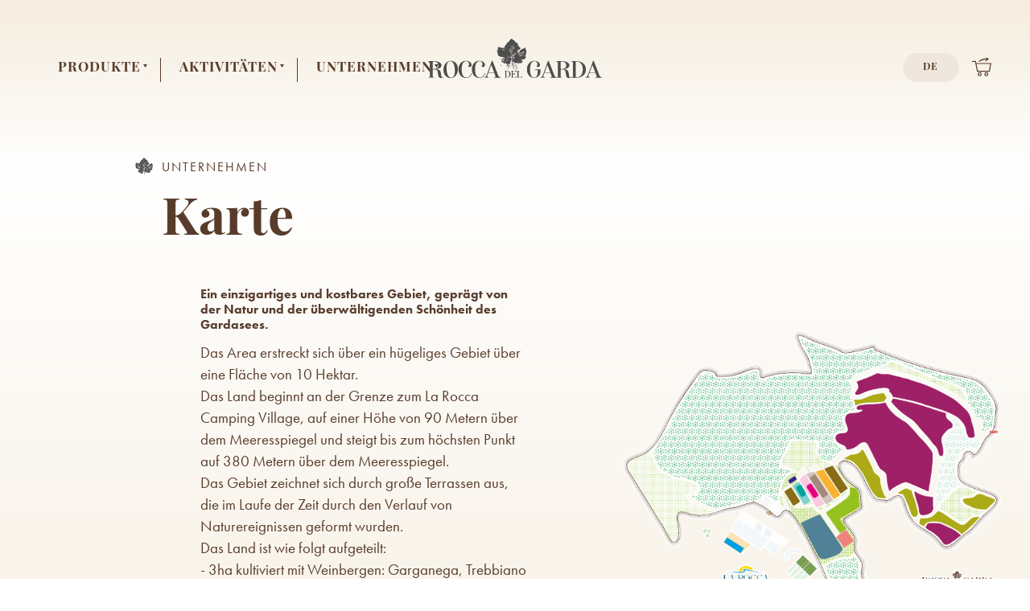

--- FILE ---
content_type: text/html; charset=utf-8
request_url: https://www.roccadelgarda.it/de/gesellschaft/mappa-azienda-agricola-rocca-del-garda
body_size: 17680
content:
<!DOCTYPE html>
<html lang="de">
  <head>
      <meta charset="utf-8">
  <title>Karte der Azienda agricola Rocca del Garda </title>
  <meta name="created" content="2022-05-13 17:58:35 +0200" />
  <meta name="robots" content="index, follow" />
  <meta name="description" content="Finden Sie heraus, wie wir unseren Anbau von Weinreben und Olivenbäumen an den Hängen des Rocca di Bardolino aufgeteilt haben. Große Terrassen und ein tiefer Respekt für die Natur und für den magischen Ort, der uns beherbergt. " lang="de" />
  
  

    <!-- Google Tag Manager -->
<script>(function(w,d,s,l,i){w[l]=w[l]||[];w[l].push({'gtm.start':
        new Date().getTime(),event:'gtm.js'});var f=d.getElementsByTagName(s)[0],
    j=d.createElement(s),dl=l!='dataLayer'?'&l='+l:'';j.async=true;j.src=
    'https://www.googletagmanager.com/gtm.js?id='+i+dl;f.parentNode.insertBefore(j,f);
})(window,document,'script','dataLayer','GTM-T7NT264');</script>
<!-- End Google Tag Manager -->

    <link rel="apple-touch-icon" sizes="180x180" href="/assets/favicon/apple-touch-icon-7e04ac530005d6a0d34b4ad35290b4e6573d2ec9beb9285edde98296a3223eb6.png">
<link rel="icon" type="image/png" sizes="32x32" href="/assets/favicon/favicon-32x32-36cb4c026e1c75c636d477c5b968655e6e448c8c81171ef3a75f78eac3d75e97.png">
<link rel="icon" type="image/png" sizes="16x16" href="/assets/favicon/favicon-16x16-1f3581536f30c5326e75d98ad1abd311e9791d42ea22280e88a385c99b4b6f54.png">
<link rel="manifest" href="/assets/favicon/site-310b869434f0ee9d99a110e5ef6bfb41eac115bce2428f562ff5df14378519ff.webmanifest">
    <meta name="csrf-param" content="authenticity_token" />
<meta name="csrf-token" content="p/+Iq5vJWWN51z6UzOccQZ3iOYBnVYPB+kc33NpzLMlH7cfZIqQiIiXXcYPV8VjmLZXQRuRns9ouWCKsoLlwfw==" />
    

    <script src="/assets/application-30c26ce70fa9959cfbea365466e936e30a25def464da9b5d4e199e01b3aee5da.js"></script>
    <script src="/packs/js/application-2b62312b75eeb7891c41.js"></script>
    <link rel="stylesheet" media="all" href="/assets/application-c3297aadd256f4ed10fcd426f08e76eed604d2fcb5c44ee3ea6266f6cb738cec.css" />
    <link rel="stylesheet" href="https://use.typekit.net/ehj5ypl.css">
    <meta name="viewport" content="width=device-width, initial-scale=1.0">
  </head>

  <body id="map" class="m-0 p-0 body">
    <!-- Google Tag Manager (noscript) -->
<noscript><iframe src="https://www.googletagmanager.com/ns.html?id=GTM-T7NT264"
                  height="0" width="0" style="display:none;visibility:hidden"></iframe></noscript>
<!-- End Google Tag Manager (noscript) -->

<!--<div class="g-recaptcha"-->
<!--     data-sitekey=""-->
<!--     data-callback="onSubmit"-->
<!--     data-size="invisible">-->
<!--</div>-->
      

  <header id="header">
    <div id="header_panel"></div>
    <div id="header_container">
      <!--      desktop-->
      <div id="main_menu" class="row g-0 m-0 d-flex align-items-start">

        <div id="main_logo" class="col-md-4 col-12 order-xl-2 text-center text-sm-start text-xl-center">
          <div class="logo">
            <a href="/" title="Rocca del Garda - logo">
              <div class="sticky_hidden">
                <img alt="Logo" src="/pictures/W1siZiIsIjIwMjIvMDEvMjYvN3Y3MjByMGd2eF9sb2dvLnN2ZyJdXQ/logo.svg?alt=Rocca+del+Garda+-+logo&amp;name=logo&amp;sha=ed97d37299556de1" />

              </div>
              <div class="sticky_visible">
                <img alt="Logo neg" src="/pictures/W1siZiIsIjIwMjIvMDEvMjcvb3Rsdmczc3pxX2xvZ29fbmVnLnN2ZyJdXQ/logo%20neg.svg?alt=Rocca+del+Garda+-+logo&amp;name=logo+neg&amp;sha=759a96bde33f3788" />

              </div>
            </a>
          </div>
        </div>

        <nav class="col-xl-4 col-6 d-none d-md-flex order-xl-1 text-end text-xl-start">
          <ul class="d-flex justify-content-start justify-content-md-end justify-content-xl-start p-0">
    

<li id="node_Prodotti_desktop" class="menu_node has_children">

      <div class="text_sub_menu active" >
          <span>
            Produkte
          </span>
      </div>
      <div id="sub_menu_42_desktop" class="sub_list_menu">
        <ul>
          


          <li class="menu_btn">
    <div class="inner_menu_btn ">
      <a href="/de/produkte/miele-del-garda" alt="Honig" title="Honig">

        <span class="text_menu">
          Honig
        </span>

      </a>
    </div>
</li>



        </ul>
      </div>

</li>





<li id="node_Attività_desktop" class="menu_node has_children">

      <div class="text_sub_menu " >
          <span>
            Aktivitäten 
          </span>
      </div>
      <div id="sub_menu_44_desktop" class="sub_list_menu">
        <ul>
          

  <li class=" ">

      <a title="Parco degli Animali" href="/de/aktivitaten/parco-animali-lago-di-garda">Der Tierpark </a>


</li>


  <li class=" ">

      <a title="Walking" href="/de/aktivitaten/walking-on-the-rocca-bardolino">Wanderungen</a>


</li>

        </ul>
      </div>

</li>





<li id="node_Azienda_desktop" class="menu_node has_children">

      <div class="text_sub_menu " >
          <span>
            Unternehmen
          </span>
      </div>
      <div id="sub_menu_47_desktop" class="sub_list_menu">
        <ul>
          

  <li class=" ">

      <a title="Mappa azienda" href="/de/gesellschaft/mappa-azienda-agricola-rocca-del-garda">Karte</a>


</li>


  <li class=" ">

      <a title="La nostra azienda" href="/de/gesellschaft/societa-agricola-rocca-del-garda">Wer sind wir </a>


</li>


  <li class=" ">

      <a title="Contatti" href="/de/gesellschaft/contatta-societa-agricola-rocca-del-garda">Kontakte </a>


</li>

        </ul>
      </div>

</li>




</ul>

        </nav>

        <div class="side_menu col-xl-4 col-md-2 col-12 order-xl-3 d-flex justify-content-end p-0">
          <div class="d-none d-lg-block">
            <div id="" class="language_menu dropdown font-size-16">
  <button class="" type="button" id="dropdownMenuButton1" data-bs-toggle="dropdown" aria-expanded="false">
    DE
  </button>
  <ul class="dropdown-menu" aria-labelledby="dropdownMenuButton1">
        <li>

    <a class="dropdown-item" alt="Deutsche Sprache" href="/en-GB/home">
      EN
</a>  </li>
  <li>

    <a class="dropdown-item" alt="Deutsche Sprache" href="/it/index">
      IT
</a>  </li>

  </ul>
</div>
          </div>
          <div class="shopify_button">
            <a href="https://shop.roccadelgarda.it/" target="_blank" alt="Rocca del Garda Einkaufen">
              <img alt="Rocca del Garda Einkaufen" src="/assets/icon_cart-622201a561c4874e25ead66736fcbc9f6f82ca648881e9b55bf26cc8256cf1d2.svg" />
              <img class="alt" alt="Rocca del Garda Einkaufen" src="/assets/icon_cart_white-2a53f7f0c07465c6a2966b8121e94f2fb7d1450db63c47db930b755203490145.svg" />
            </a>
          </div>
        </div>
      </div>
    </div>

    <div id="mobile_menu" class="d-flex d-md-none">
      <div id="mobile_menu_button" class="d-flex align-items-center justify-content-center">
        <div id="mobile_menu_icon" class="menu_icon displayed">
          <img alt="Rocca del Garda - main menü" src="/assets/menu_icon_mobile_shadow-b70bec33b085533488c6a15dc46bc73f4de66a72e5aca3f696da52afdfd896c3.svg" />
        </div>
        <div id="mobile_close_icon" class="menu_icon">
          <img alt="Menü schließen" src="/assets/exit_icon_mobile_shadow-9208ce0405256ca2224cd526e03c983b74658edcb6c6fa6449d65691d4751ff0.svg" />
        </div>
      </div>
      <div id="nav_container">
        <nav id="navigation" class="accordion accordion-flush">
          <ul class="d-flex justify-content-start justify-content-md-end justify-content-xl-start p-0">
    

<li id="node_Prodotti" class="menu_mobile_item accordion-item has_children">

        <button  id="btn_42" class="text_sub_menu accordion-button active" type="button" data-bs-toggle="collapse" data-bs-target="#sub_menu_42" aria-expanded="false" aria-controls="sub_menu_42">
          <span>Produkte</span>
        </button>
      <div id="sub_menu_42" class="sub_list_menu collapse" aria-labelledby="item_42" data-bs-parent="#navigation">
        <ul>
          


          <li class="menu_btn">
    <div class="inner_menu_btn ">
      <a href="/de/produkte/miele-del-garda" alt="Honig" title="Honig">

        <span class="text_menu">
          Honig
        </span>

      </a>
    </div>
</li>



        </ul>
      </div>

</li>





<li id="node_Attività" class="menu_mobile_item accordion-item has_children">

        <button  id="btn_44" class="text_sub_menu accordion-button " type="button" data-bs-toggle="collapse" data-bs-target="#sub_menu_44" aria-expanded="false" aria-controls="sub_menu_44">
          <span>Aktivitäten </span>
        </button>
      <div id="sub_menu_44" class="sub_list_menu collapse" aria-labelledby="item_44" data-bs-parent="#navigation">
        <ul>
          

  <li class=" ">

      <a title="Parco degli Animali" href="/de/aktivitaten/parco-animali-lago-di-garda">Der Tierpark </a>


</li>


  <li class=" ">

      <a title="Walking" href="/de/aktivitaten/walking-on-the-rocca-bardolino">Wanderungen</a>


</li>

        </ul>
      </div>

</li>





<li id="node_Azienda" class="menu_mobile_item accordion-item has_children">

        <button  id="btn_47" class="text_sub_menu accordion-button " type="button" data-bs-toggle="collapse" data-bs-target="#sub_menu_47" aria-expanded="false" aria-controls="sub_menu_47">
          <span>Unternehmen</span>
        </button>
      <div id="sub_menu_47" class="sub_list_menu collapse" aria-labelledby="item_47" data-bs-parent="#navigation">
        <ul>
          

  <li class=" ">

      <a title="Mappa azienda" href="/de/gesellschaft/mappa-azienda-agricola-rocca-del-garda">Karte</a>


</li>


  <li class=" ">

      <a title="La nostra azienda" href="/de/gesellschaft/societa-agricola-rocca-del-garda">Wer sind wir </a>


</li>


  <li class=" ">

      <a title="Contatti" href="/de/gesellschaft/contatta-societa-agricola-rocca-del-garda">Kontakte </a>


</li>

        </ul>
      </div>

</li>




</ul>

          <div class="mobile_language_menu">
            <div id="lang_menu_mobile" class="lang_menu_mobile">
  <ul class="p-0 d-flex align-items-center justify-content-center">
    
<li>

  <a class="" alt="Deutsche Sprache" href="/it/index">
    IT
</a></li>

<li>

  <a class="" alt="Deutsche Sprache" href="/en-GB/home">
    EN
</a></li>

<li>

  <a class="active" alt="Deutsche Sprache" href="/de/home">
    DE
</a></li>

  </ul>
</div>
          </div>
        </nav>
      </div>
    </div>
  </header>


      
    <section id="map_visual" class="subheader">
      <div class="row mx-0">
        <div class="col-12">
          <div class="page_title">
    Unternehmen
</div>
        </div>
        <div class="col-xl-6">
          <div class="title">
            Karte 
          </div>
          <div class="text_content">
            <h1 class="subtitle">
              <p>Ein einzigartiges und kostbares Gebiet, geprägt von der Natur und der überwältigenden Schönheit des Gardasees. </p>
            </h1>
            <div class="text">
              <p>Das Area erstreckt sich über ein hügeliges Gebiet über eine Fläche von 10 Hektar.   <br>Das Land beginnt an der Grenze zum La Rocca Camping Village, auf einer Höhe von 90 Metern über dem Meeresspiegel und steigt bis zum höchsten Punkt auf 380 Metern über dem Meeresspiegel. <br>Das Gebiet zeichnet sich durch große Terrassen aus, die im Laufe der Zeit durch den Verlauf von Naturereignissen geformt wurden. <br>Das Land ist wie folgt aufgeteilt:  <br>- 3ha kultiviert mit Weinbergen: Garganega, Trebbiano und Cortese und anderen lokalen einheimischen Sorten  <br>- 3ha kultiviert mit Olivenbäumen: Casaliva, Leccino und Pendolino und anderen einheimischen Sorten.  <br>- 1ha Zucht von Nutztieren;  <br>- 1ha Wiesen; <br>- 2ha Wald </p>
            </div>
            <div class="text_ext">
              
            </div>
          </div>
        </div>
        <div class="col-xl-6">
          <div class="map_container position-relative">
            <div class="picture d-none d-md-block" data-bs-toggle="modal" data-bs-target="#map_modal">
              <img alt="Mappa" src="/pictures/W1siZiIsIjIwMjIvMDEvMjgvaWw2cTUzNDY0X21hcHBhLnBuZyJdXQ/mappa.png?name=mappa&amp;sha=219036473c3da8a5" />

            </div>
            <div class="picture d-block d-md-none">
              <img alt="Mappa" src="/pictures/W1siZiIsIjIwMjIvMDEvMjgvaWw2cTUzNDY0X21hcHBhLnBuZyJdXQ/mappa.png?name=mappa&amp;sha=219036473c3da8a5" />

            </div>
            <div class="label d-none d-md-block" data-bs-toggle="modal" data-bs-target="#map_modal">
              Klicken Sie auf die Karte, um unser Unternehmen zu erkunden
            </div>
          </div>
        </div>
      </div>

    </section>
    <div class="modal fade" id="map_modal" tabindex="-1" aria-labelledby="map_modalLabel" aria-hidden="true">
      <div class="modal-dialog modal-dialog-centered text-center">
        <div class="modal-content d-flex align-items-center" data-bs-dismiss="modal">
          <img alt="Rdg-mappa-completa-2021" src="/pictures/W1siZiIsIjIwMjIvMDMvMDMvNmIxN2l1MG5iZF9SREdfTUFQUEFfQ09NUExFVEFfMjAyMS5qcGciXV0/RDG-MAPPA-COMPLETA-2021.jpeg?name=RDG-MAPPA-COMPLETA-2021&amp;sha=4d35558d93ee7eed" />

          <button type="button" class="link">schließen</button>
        </div>
      </div>
    </div>


      

    <footer>
      <div class="row" style="background: url( /pictures/W1siZiIsIjIwMjIvMDMvMTYvMjVhZmltanJjZV9pbW1hZ2luZV9mb290ZXIucG5nIl1d/immagine%20footer.png?name=immagine+footer&amp;sha=c26c912479f46ea9 ) no-repeat bottom center">

        <div class="col-xl-3 col-lg-12 footer_shop mb-5">
          <div class="logo">
            <img alt="Logo main" src="/pictures/W1siZiIsIjIwMjIvMDMvMTgvMjFrZXJ3dG0yNl9sb2dvX21haW4uc3ZnIl1d/logo%20main.svg?name=logo+main&amp;sha=2a80c267119768a4" />

          </div>
          <div class="logo_mob">
            

          </div>
          <div class="footer_title">
            
          </div>
          <div class="footer_shop_text">
            <p>Online-Shop der Societa Agricola Rocca del Garda, in Zusammenarbeit mit La Rocca Camping Village.  <br>Seit über 60 Jahren im Dienste der Gastfreundschaft, und nun können Sie auch biologische Produkte im Gebiet des Gardasees entdecken. </p>
          </div>
        </div>

        <div class="col-xl-3 col-lg-4 footer_link mb-5 custom_menu">
          <div class="footer_title">
            Link
          </div>
          


<ul>
  <li>
  <a title="La nostra azienda" href="/de/gesellschaft/societa-agricola-rocca-del-garda">Wer sind wir </a>
</li>
<li>
  <a title="Condizioni di vendita" href="/de/condizioni-di-vendita">Konditionen</a>
</li>
<li>
  <a title="Resi e spedizioni" href="/de/resi-e-spedizioni">Versand und Rücksendungen </a>
</li>
<li>
  <a title="Pagamenti" href="/de/pagamenti">Zahlungsarten</a>
</li>

</ul>
        </div>

        <div class="col-xl-3 col-lg-4 footer_contact mb-5">
          <div class="footer_title">
            Kontakte
          </div>
          <div class="footer_contact_text">
            <p>Informationen<br>Tel: <a title="call Rocca del Garda" href="tel:0039.045.72.11111">0039.045.72.11111</a> <br>E-mail: <a class="external" title="E-mail shop@roccadelgarda.it" href="mailto:shop@roccadelgarda.it" target="_blank" rel="noopener" data-link-target="blank">shop@roccadelgarda.it</a></p>
          </div>
        </div>

        <div class="col-xl-3 col-lg-4 footer_newsletter mb-5">
          <div class="footer_title">
            Bleiben Sie in Kontakt 
          </div>
            



    <div class="messages"></div>


    <form class="" id="new_newsletter_step_form" action="/newsletter_step_forms" accept-charset="UTF-8" method="post"><input type="hidden" name="authenticity_token" value="gNey0XUJaqJOdfqDGNOFjOYelcwFoNQ7I2WWeVYNp4NaKng6aQyof74eUEQrqBXA/VLjCMaSgVSSQz/K1m5DYw==" />
      <input type="hidden" value="222" name="newsletter_step_form[alcm_element]" id="newsletter_step_form_alcm_element" />

      <div class="row mx-0 px-0">
        <div class="col-12 mx-0 px-0">
          <label class="w-100">
            Schreiben Sie sich für die Newsletter ein 
            <input type="text" name="newsletter_step_form[newsletter_mail]" id="newsletter_step_form_newsletter_mail" />
          </label>
          <div class="link">
            <input type="submit" name="commit" value="Senden" data-disable-with="Senden" />
          </div>
        </div>

      </div>

<!--        <div class="privacy">-->
<!--          <div class="single_privacy">-->
<!--              <label></label>-->
<!--          </div>-->
<!--        </div>-->


</form>

          
        </div>

        <div class="col-12 text-center footer_cards">
          <div class="picture">
            <img alt="Cards" src="/pictures/W1siZiIsIjIwMjIvMDIvMDEvN21kdXhweWR0d19jYXJkcy5wbmciXV0/cards.png?name=cards&amp;sha=db92e66ec1d88616" />

          </div>
        </div>

        <div class="col-12 text-center">
          <div class="footer_copyright">
            <p>© 2022 <strong>Società Agricola Rocca del Garda</strong> S.r.l. - Località S.Pietro - Bardolino (VR) 37011 - P.I./C.F. 04651630230 Rea VR 438007</p>
          </div>
          <div id="footer_menu" class="footer_menu d-inline-flex">
                <div id="footer_policy">
      <ul>
          <li>
  <a title="Privacy Policy" href="/de/privacy-policy">Privacy Policy</a>
</li>
<li>
  <a title="Cookie Policy" href="/de/cookie-policy">Cookie Policy</a>
</li>
<li>
  <a title="Imprint" href="/de/imprint-rocca-del-garda">Imprint</a>
</li>

      </ul>
    </div>

          </div>
        </div>

      </div>
    </footer>
<!--    <div class="background">-->
<!--    </div>-->

    

  </body>
</html>


--- FILE ---
content_type: image/svg+xml
request_url: https://www.roccadelgarda.it/assets/menu_icon_mobile_shadow-b70bec33b085533488c6a15dc46bc73f4de66a72e5aca3f696da52afdfd896c3.svg
body_size: 1112
content:
<?xml version="1.0" encoding="utf-8"?>
<!-- Generator: Adobe Illustrator 26.0.3, SVG Export Plug-In . SVG Version: 6.00 Build 0)  -->
<svg version="1.1" baseProfile="tiny" id="Livello_1"
	 xmlns="http://www.w3.org/2000/svg" xmlns:xlink="http://www.w3.org/1999/xlink" x="0px" y="0px" viewBox="0 0 64 65"
	 overflow="visible" xml:space="preserve">
<g>
	<g transform="matrix(1, 0, 0, 1, -9, -6)">
		<circle id="Ellisse_37-2_00000121238516466389923450000001627365700830628740_" fill="#3D281F" cx="41" cy="38.5" r="31.5"/>
	</g>
	<g id="menù_icon_fixed" transform="translate(9 6)">
		<g>
			<g transform="matrix(1, 0, 0, 1, -9, -6)">
				<circle id="Ellisse_37-2" fill="#583C2B" cx="32" cy="30.5" r="30"/>
			</g>
		</g>
		<g id="Raggruppa_22746" transform="translate(17.941 19.931)">
			
				<line id="Linea_1144" fill="none" stroke="#EEE7DF" stroke-width="2" stroke-linecap="round" x1="-7" y1="-5.5" x2="16.9" y2="-5.5"/>
			
				<line id="Linea_1145" fill="none" stroke="#EEE7DF" stroke-width="2" stroke-linecap="round" x1="-7" y1="4.1" x2="16.9" y2="4.1"/>
			
				<line id="Linea_1146" fill="none" stroke="#EEE7DF" stroke-width="2" stroke-linecap="round" x1="-7" y1="13.6" x2="16.9" y2="13.6"/>
		</g>
	</g>
</g>
</svg>


--- FILE ---
content_type: image/svg+xml
request_url: https://www.roccadelgarda.it/assets/arrow_subheader-ba592b6a23571322938245b5a1135b944fbc7b502a5f98363284cd206b4782b6.svg
body_size: 872
content:
<svg xmlns="http://www.w3.org/2000/svg" width="75.887" height="12.835" viewBox="0 0 75.887 12.835">
  <g id="Raggruppa_22575" data-name="Raggruppa 22575" transform="translate(-635.113 972.835) rotate(-90)">
    <g id="Raggruppa_888" data-name="Raggruppa 888" transform="translate(1586.315 -2381.814) rotate(90)">
      <g id="Raggruppa_876" data-name="Raggruppa 876" transform="translate(3016.927 619.56)">
        <rect id="Rettangolo_5" data-name="Rettangolo 5" width="67.742" height="0.675" fill="#494f5f"/>
      </g>
      <g id="Raggruppa_878" data-name="Raggruppa 878" transform="translate(3081.279 613.48)">
        <g id="Raggruppa_877" data-name="Raggruppa 877" transform="translate(0)">
          <path id="Tracciato_17066" data-name="Tracciato 17066" d="M3284.846,619.9a40.788,40.788,0,0,0-11.535,6.418l2.321-6.418-2.321-6.417A40.742,40.742,0,0,0,3284.846,619.9Z" transform="translate(-3273.311 -613.48)" fill="#494f5f"/>
        </g>
      </g>
    </g>
  </g>
</svg>


--- FILE ---
content_type: image/svg+xml
request_url: https://www.roccadelgarda.it/assets/exit_icon_mobile_shadow-9208ce0405256ca2224cd526e03c983b74658edcb6c6fa6449d65691d4751ff0.svg
body_size: 819
content:
<?xml version="1.0" encoding="utf-8"?>
<!-- Generator: Adobe Illustrator 26.0.3, SVG Export Plug-In . SVG Version: 6.00 Build 0)  -->
<svg version="1.1" baseProfile="tiny" id="Livello_1"
	 xmlns="http://www.w3.org/2000/svg" xmlns:xlink="http://www.w3.org/1999/xlink" x="0px" y="0px" viewBox="0 0 64 65"
	 overflow="visible" xml:space="preserve">
<g transform="matrix(1, 0, 0, 1, -9, -6)">
	<circle id="Ellisse_37-2_00000121238516466389923450000001627365700830628740_" fill="#3D281F" cx="41" cy="38.5" r="31.5"/>
</g>
<g>
	<circle id="Ellisse_37" fill="#EFE7DE" cx="32.1" cy="34.2" r="30"/>
	
		<line id="Linea_1145_00000003070558754125849840000001758473665589465217_" fill="none" stroke="#583C2B" stroke-width="2" stroke-linecap="round" x1="23.6" y1="25.4" x2="38.6" y2="40.8"/>
	
		<line id="Linea_1147" fill="none" stroke="#583C2B" stroke-width="2" stroke-linecap="round" x1="40.5" y1="25.4" x2="23.6" y2="42.2"/>
</g>
</svg>


--- FILE ---
content_type: image/svg+xml
request_url: https://www.roccadelgarda.it/pictures/W1siZiIsIjIwMjIvMDEvMjYvN3Y3MjByMGd2eF9sb2dvLnN2ZyJdXQ/logo.svg?alt=Rocca+del+Garda+-+logo&name=logo&sha=ed97d37299556de1
body_size: 24799
content:
<?xml version="1.0" encoding="utf-8"?>
<!-- Generator: Adobe Illustrator 26.0.3, SVG Export Plug-In . SVG Version: 6.00 Build 0)  -->
<svg version="1.1" id="Livello_1" xmlns="http://www.w3.org/2000/svg" xmlns:xlink="http://www.w3.org/1999/xlink" x="0px" y="0px"
	 viewBox="0 0 337.5 76" style="enable-background:new 0 0 337.5 76;" xml:space="preserve">
<style type="text/css">
	.st0{fill:#4D4D4D;}
</style>
<g>
	<g id="Raggruppa_260" transform="translate(148.34 62.035)">
		<path id="Tracciato_85" class="st0" d="M4.4,0c1,0,2,0.1,3,0.5C8.2,0.7,9,1.2,9.7,1.7C10.4,2.3,11,3,11.3,3.9
			c0.4,0.9,0.6,1.8,0.5,2.7c0.1,1.9-0.7,3.7-2.2,4.8c-0.7,0.6-1.5,1-2.4,1.3c-1,0.3-2,0.5-3,0.5H0V13l0.7-0.1c0.2,0,0.4-0.2,0.6-0.3
			c0.1-0.2,0.2-0.4,0.2-0.6V1.3c0-0.2-0.1-0.5-0.2-0.6C1.1,0.5,0.9,0.4,0.7,0.3L0,0.2V0L4.4,0z M3.7,0.4v12.4h0.6
			c1.3,0.1,2.6-0.5,3.6-1.4c0.5-0.6,0.9-1.2,1.1-2c0.5-1.8,0.5-3.7,0-5.6c-0.2-0.7-0.6-1.4-1.1-2C7,0.8,5.7,0.3,4.4,0.4L3.7,0.4z"/>
		<path id="Tracciato_86" class="st0" d="M22.8,10.9c-0.1,0.3-0.2,0.7-0.2,1c0,0.2,0,0.5,0.1,0.7c0.1,0.2,0.2,0.3,0.3,0.3v0.2H12.5
			V13l0.7-0.1c0.2,0,0.4-0.2,0.6-0.3c0.1-0.2,0.2-0.4,0.2-0.6V1.3c0-0.2-0.1-0.5-0.2-0.6c-0.2-0.2-0.4-0.3-0.6-0.3l-0.7-0.1V0h10.6
			v0.2c-0.2,0-0.3,0.1-0.3,0.3c-0.1,0.2-0.1,0.5-0.1,0.7c0,0.3,0,0.7,0.2,1c0.1,0.3,0.2,0.5,0.4,0.5C23,2.9,22.8,3,22.5,3
			c-0.3,0-0.5-0.1-0.7-0.4c-0.2-0.4-0.4-0.7-0.6-1.1c-0.1-0.3-0.2-0.6-0.4-0.8c-0.1-0.2-0.2-0.3-0.4-0.3H17c-0.2,0-0.4,0.1-0.5,0.3
			c-0.1,0.2-0.2,0.4-0.2,0.7V6h0.4c0.6,0,1.1-0.1,1.6-0.4c0.5-0.3,0.9-0.6,1.3-1.1l0.1-0.2h0.2v3.8h-0.2l-0.1-0.2
			c-0.3-0.5-0.8-0.8-1.3-1.1c-0.5-0.3-1.1-0.4-1.6-0.4h-0.4v5.3c0,0.6,0.4,1,1,1.1h3.2c0.2,0,0.3-0.1,0.4-0.3
			c0.2-0.3,0.3-0.5,0.4-0.8c0.2-0.4,0.3-0.8,0.6-1.1c0.1-0.2,0.4-0.4,0.7-0.4c0.3,0,0.5,0.1,0.7,0.3C23.1,10.5,22.9,10.6,22.8,10.9z
			"/>
		<path id="Tracciato_87" class="st0" d="M34,10.9c-0.1,0.3-0.2,0.7-0.2,1c0,0.2,0,0.5,0.1,0.7c0.1,0.2,0.2,0.3,0.3,0.3v0.2H23.7V13
			l0.7-0.1c0.2,0,0.4-0.2,0.6-0.3c0.1-0.2,0.2-0.4,0.2-0.6V1.3c0-0.2-0.1-0.5-0.2-0.6c-0.2-0.2-0.4-0.3-0.6-0.3l-0.7-0.1V0h5.2v0.2
			l-0.7,0.1c-0.2,0-0.4,0.2-0.5,0.3c-0.1,0.2-0.2,0.4-0.2,0.6v10.4c0,0.6,0.4,1,1,1.1c0,0,0,0,0,0h3.2c0.2,0,0.3-0.1,0.4-0.3
			c0.2-0.3,0.3-0.5,0.4-0.8c0.2-0.4,0.3-0.8,0.6-1.1c0.1-0.2,0.4-0.4,0.7-0.4c0.3,0,0.5,0.1,0.7,0.3C34.3,10.5,34.1,10.6,34,10.9z"
			/>
	</g>
	<g id="Raggruppa_262" transform="translate(191.988 43.05)">
		<g id="Raggruppa_261" transform="translate(0 0)">
			<path id="Tracciato_88" class="st0" d="M4.4,4.1c1.2-1.3,2.7-2.3,4.4-3C10.5,0.4,12.3,0,14.1,0c2.2-0.1,4.4,0.4,6.4,1.3
				C22,2,23.2,3.1,24.1,4.4c0.7,1,1,2.1,1.1,3.3c0,1-0.3,2-0.9,2.8c-0.6,0.9-1.7,1.4-2.8,1.3c-0.7,0-1.4-0.2-2-0.7
				c-0.5-0.4-0.8-0.9-0.9-1.6c0.5-0.1,1-0.4,1.3-0.9c0.3-0.4,0.5-0.9,0.5-1.4c0-1.5-0.4-3.1-1.2-4.4c-0.8-1.4-2.4-2-4.6-2
				c-2.4,0-4.6,1.2-5.9,3.2c-1,1.6-1.7,3.3-2,5.1C6.2,11.6,6,14,6,16.5c0,5.8,0.9,10,2.6,12.5c0.6,1,1.5,1.8,2.5,2.4
				c0.9,0.5,2,0.8,3,0.8c1.9,0,3.6-1,4.6-2.5c1.4-2,2.2-5.2,2.2-9.4v-2.5h-4.5v-1.4h9.9v3.8c0.1,3.5-1.3,6.9-3.8,9.3
				c-1.1,1.1-2.4,1.9-3.8,2.4c-1.5,0.6-3,0.9-4.6,0.9c-1.8,0-3.6-0.4-5.3-1.1c-1.7-0.7-3.2-1.7-4.5-3C1.5,25.7,0,21.6,0,16.5
				C-0.2,11.9,1.4,7.5,4.4,4.1z"/>
			<path id="Tracciato_89" class="st0" d="M45.6,23H34l-1.9,5.1c-0.1,0.3-0.2,0.7-0.2,1c0,0.5,0.2,1,0.5,1.4
				c0.4,0.4,0.8,0.7,1.4,0.9l1.2,0.4v0.4h-9.3v-0.4l0.1,0c1.2-0.3,2.2-0.9,3.1-1.7c0.9-0.8,1.6-1.8,2-3L40.9,0h1.3l10.7,27.2
				c0.4,1.2,1.1,2.3,2.1,3.1c0.9,0.8,1.9,1.3,3,1.6v0.4H45.3v-0.4c0.8-0.1,1.5-0.3,2.2-0.7c0.4-0.2,0.7-0.7,0.6-1.2
				c0-0.6-0.2-1.3-0.5-1.8L45.6,23z M34.3,22.2h10.9L39.6,7.8L34.3,22.2z"/>
			<path id="Tracciato_90" class="st0" d="M67.4,0.7c2.2,0,4.4,0.2,6.5,0.6c1.7,0.3,3.3,0.9,4.7,1.7c2.4,1.5,3.7,3.3,3.7,5.6
				c0,1.6-0.7,3-1.8,4.1c-1.2,1-2.6,1.8-4.1,2.3c-1.9,0.6-3.8,1-5.8,1.1c1.7,0.1,3.4,0.4,5,0.7c1.2,0.3,2.4,0.9,3.4,1.7
				c1,0.9,1.7,2.2,1.8,3.6L82,30c0.2,1.1,0.6,1.6,1.2,1.6c0.5,0,1-0.4,1.6-1.1l0.9,0.5c-0.4,0.7-1.1,1.2-1.8,1.5
				c-0.9,0.4-1.8,0.5-2.7,0.5c-1.3,0-2.6-0.4-3.5-1.3c-1-1-1.6-2.4-1.7-3.8l-0.9-5.7c-0.1-1.7-0.9-3.4-2.3-4.5
				c-1.7-0.9-3.5-1.3-5.4-1.2h-2.1v12.7c0,0.6,0.2,1.1,0.5,1.5c0.4,0.4,0.9,0.7,1.4,0.8l1.6,0.3v0.4H56.4v-0.4l1.6-0.3
				c0.5-0.1,1-0.4,1.4-0.8c0.4-0.4,0.6-1,0.5-1.5V3.8c0-0.6-0.2-1.1-0.5-1.5c-0.4-0.4-0.9-0.7-1.4-0.8l-1.6-0.3V0.7L67.4,0.7z
				 M74,3.4c-1.9-1.3-4.3-1.9-6.6-1.8h-2.1v14h2.1c2.3,0.2,4.7-0.5,6.6-1.8c2.9-2.7,3.1-7.1,0.4-10C74.3,3.6,74.2,3.5,74,3.4L74,3.4
				z"/>
			<path id="Tracciato_91" class="st0" d="M96.4,0.7c2.4,0,4.9,0.3,7.2,1.1c2.1,0.6,4,1.7,5.7,3.1c1.7,1.4,3,3.1,3.9,5.1
				c0.9,2,1.3,4.3,1.3,6.5c0.2,4.5-1.8,8.8-5.2,11.6c-1.7,1.4-3.6,2.4-5.7,3.1c-2.3,0.7-4.8,1.1-7.2,1.1H85.9v-0.4l1.6-0.3
				c0.5-0.1,1-0.4,1.4-0.8c0.4-0.4,0.6-1,0.5-1.5V3.8c0-0.6-0.2-1.1-0.5-1.5c-0.4-0.4-0.9-0.7-1.4-0.8l-1.6-0.3V0.7L96.4,0.7z
				 M94.8,1.6v29.8h1.5c3.2,0.1,6.4-1.1,8.6-3.5c1.2-1.4,2.1-3,2.6-4.7c1.2-4.4,1.2-9,0-13.4c-0.5-1.8-1.4-3.4-2.6-4.7
				c-2.2-2.3-5.3-3.6-8.6-3.5L94.8,1.6z"/>
			<path id="Tracciato_92" class="st0" d="M133.1,23h-11.6l-1.9,5.1c-0.1,0.3-0.2,0.7-0.2,1c0,0.5,0.2,1,0.5,1.4
				c0.4,0.4,0.8,0.7,1.4,0.9l1.2,0.4v0.4h-9.3v-0.4l0.1,0c1.2-0.3,2.2-0.9,3.1-1.7c0.9-0.8,1.6-1.8,2-3L128.4,0h1.3l10.7,27.2
				c0.4,1.2,1.1,2.3,2.1,3.1c0.9,0.8,1.9,1.3,3,1.6v0.4h-12.8v-0.4c0.8-0.1,1.5-0.3,2.2-0.7c0.4-0.2,0.7-0.7,0.6-1.2
				c0-0.6-0.2-1.3-0.5-1.8L133.1,23z M121.8,22.2h10.9l-5.6-14.4L121.8,22.2z"/>
		</g>
	</g>
	<g id="Raggruppa_264" transform="translate(0 43.05)">
		<g id="Raggruppa_263" transform="translate(0 0)">
			<path id="Tracciato_93" class="st0" d="M11.1,0.7c2.2,0,4.4,0.2,6.5,0.6c1.7,0.3,3.3,0.9,4.7,1.7c2.4,1.5,3.7,3.3,3.7,5.6
				c0,1.6-0.7,3-1.8,4.1c-1.2,1-2.6,1.8-4.1,2.3c-1.9,0.6-3.8,1-5.8,1.1c1.7,0.1,3.4,0.4,5,0.7c1.2,0.3,2.4,0.9,3.4,1.7
				c1,0.9,1.7,2.2,1.8,3.6l1.2,7.9c0.1,1.1,0.6,1.6,1.2,1.6c0.5,0,1-0.4,1.6-1.1l0.9,0.5c-0.4,0.7-1.1,1.2-1.8,1.5
				c-0.9,0.4-1.8,0.5-2.7,0.5c-1.3,0-2.6-0.4-3.5-1.3c-1-1-1.6-2.4-1.7-3.8l-0.9-5.7c-0.1-1.7-0.9-3.4-2.3-4.5
				c-1.7-0.9-3.5-1.3-5.4-1.2H8.9v12.7c0,0.6,0.2,1.1,0.5,1.5c0.4,0.4,0.9,0.7,1.4,0.8l1.6,0.3v0.4H0v-0.4l1.6-0.3
				c0.5-0.1,1-0.4,1.4-0.8c0.4-0.4,0.6-1,0.5-1.5V3.8c0-0.6-0.2-1.1-0.5-1.5C2.6,1.8,2.1,1.5,1.6,1.4L0,1.1V0.7L11.1,0.7z M17.7,3.4
				c-1.9-1.3-4.3-1.9-6.6-1.8H8.9v14h2.1c2.3,0.2,4.7-0.5,6.6-1.8c2.9-2.7,3.1-7.1,0.4-10c0,0,0,0,0,0C17.9,3.6,17.8,3.5,17.7,3.4
				L17.7,3.4z"/>
			<path id="Tracciato_94" class="st0" d="M52.4,29.7c-1.2,1.1-2.6,1.9-4.1,2.4c-1.5,0.6-3.1,0.9-4.7,0.9c-2,0-3.9-0.5-5.7-1.3
				c-1.8-0.8-3.3-2.1-4.6-3.6c-2.4-3-3.6-6.7-3.5-10.6c0-0.5,0-1.2,0.1-2.2c0.5-5.2,2.3-9.2,5.5-12c1.2-1.1,2.6-1.9,4-2.4
				C41,0.3,42.6,0,44.2,0c2,0,3.9,0.5,5.7,1.3c1.8,0.9,3.4,2.1,4.6,3.6c2.3,3,3.5,6.8,3.4,10.6c0,0.5,0,1.2-0.1,2.2
				C57.4,22.8,55.6,26.8,52.4,29.7z M48.1,3.5c-1.2-1.7-3.1-2.7-5.2-2.8c-1.1,0-2.1,0.3-3,0.9c-1.1,0.7-1.9,1.7-2.5,2.8
				c-1.3,2.8-1.8,5.8-1.7,8.8c0,1.4,0.1,2.7,0.2,3.9c0.5,5.8,1.7,9.9,3.7,12.3c1.2,1.7,3.1,2.8,5.2,2.8c1,0,2.1-0.3,3-0.9
				c1.1-0.7,2-1.7,2.5-2.8c1.2-2.8,1.8-5.8,1.7-8.9c0-1.4-0.1-2.6-0.2-3.8C51.3,10,50.1,5.9,48.1,3.5z"/>
			<path id="Tracciato_95" class="st0" d="M84.8,23.7c-0.3,2.6-1.6,5-3.6,6.6c-1,0.8-2.2,1.5-3.4,1.9c-1.3,0.5-2.7,0.7-4.1,0.7
				c-1.9,0-3.8-0.3-5.6-1.1c-1.7-0.7-3.3-1.7-4.6-3c-3-3.1-4.5-7.2-4.5-12.4c0-5.2,1.5-9.3,4.5-12.4c1.2-1.3,2.7-2.3,4.4-3
				C69.7,0.4,71.5,0,73.3,0c2.2-0.1,4.4,0.4,6.4,1.3c1.5,0.7,2.7,1.8,3.6,3.1c0.7,1,1.1,2.1,1.1,3.3c0,1-0.3,2-0.9,2.8
				c-0.6,0.9-1.7,1.4-2.8,1.3c-0.7,0-1.4-0.2-2-0.7c-0.5-0.4-0.9-0.9-0.9-1.6c0.5-0.1,1-0.4,1.3-0.9c0.3-0.4,0.5-0.9,0.5-1.4
				c0-1.5-0.4-3.1-1.2-4.4c-0.8-1.4-2.4-2-4.6-2c-2.4,0-4.6,1.2-5.9,3.2c-1.8,2.6-2.7,6.8-2.7,12.4c0,5.7,0.9,9.8,2.8,12.3
				c0.7,1,1.6,1.9,2.8,2.5c1.1,0.5,2.4,0.8,3.7,0.8c1,0,2-0.2,3-0.6c1-0.4,2-1,2.9-1.8c0.9-0.7,1.6-1.6,2.2-2.6c0.6-1,1-2.1,1.1-3.3
				L84.8,23.7z"/>
			<path id="Tracciato_96" class="st0" d="M110.8,23.7c-0.3,2.6-1.6,5-3.6,6.6c-1,0.8-2.2,1.5-3.4,1.9c-1.3,0.5-2.7,0.7-4.1,0.7
				c-1.9,0-3.8-0.3-5.6-1.1c-1.7-0.7-3.3-1.7-4.6-3c-3-3.1-4.5-7.2-4.5-12.4c0-5.2,1.5-9.3,4.5-12.4c1.2-1.3,2.7-2.3,4.4-3
				C95.7,0.4,97.5,0,99.3,0c2.2-0.1,4.4,0.4,6.4,1.3c1.5,0.7,2.7,1.8,3.6,3.1c0.7,1,1.1,2.1,1.1,3.3c0,1-0.3,2-0.9,2.8
				c-0.6,0.9-1.7,1.4-2.8,1.3c-0.7,0-1.4-0.2-2-0.7c-0.5-0.4-0.9-0.9-0.9-1.6c0.5-0.1,1-0.4,1.3-0.9c0.3-0.4,0.5-0.9,0.5-1.4
				c0-1.5-0.4-3.1-1.2-4.4c-0.8-1.4-2.4-2-4.6-2c-2.4,0-4.6,1.2-5.9,3.2c-1.8,2.6-2.7,6.8-2.7,12.4c0,5.7,0.9,9.8,2.8,12.3
				c0.7,1,1.6,1.9,2.8,2.5c1.1,0.5,2.4,0.8,3.7,0.8c1,0,2-0.2,3-0.6c1-0.4,2-1,2.9-1.8c0.9-0.7,1.6-1.6,2.2-2.6c0.6-1,1-2.1,1.1-3.3
				L110.8,23.7z"/>
			<path id="Tracciato_97" class="st0" d="M128.5,23h-11.6l-1.9,5.1c-0.1,0.3-0.2,0.7-0.2,1c0,0.5,0.2,1,0.5,1.4
				c0.4,0.4,0.8,0.7,1.4,0.9l1.2,0.4v0.4h-9.3v-0.4l0.1,0c1.2-0.3,2.2-0.9,3.1-1.7c0.9-0.8,1.6-1.8,2-3L123.8,0h1.3l10.7,27.2
				c0.4,1.2,1.1,2.3,2.1,3.1c0.9,0.8,1.9,1.3,3,1.6v0.4h-12.8v-0.4c0.8-0.1,1.5-0.3,2.2-0.7c0.4-0.2,0.7-0.7,0.6-1.2
				c0-0.6-0.2-1.3-0.5-1.8L128.5,23z M117.3,22.2h10.9l-5.6-14.4L117.3,22.2z"/>
		</g>
	</g>
	<g id="Raggruppa_265" transform="translate(133.571)">
		<path id="Tracciato_98" class="st0" d="M28.7,26.6"/>
		<path id="Tracciato_99" class="st0" d="M56.4,25.3c1.6-2.1-0.1-3.7-0.8-5.4l-0.3-0.7l0,0c-0.1-1.8-0.1-1.8-2-0.5l0,0
			c-0.3,0.3-0.9,0.9-0.9,0.8c-1.2-0.8-1.5,0.3-2.2,0.8c-0.3-0.2-0.6-0.5-1-0.2c-1,0.4-1.4,1.3-2,2c-0.5-0.1-1.1-0.2-1.4,0.4l-1,1.3
			l0,0l-1.3,1.8c-1.5,0.7-1.7,2.4-2.8,3.3c-0.3-0.2-1.3,0-0.5-0.8c0.4-0.3,0.6-0.9,0.4-1.4c-1.1-2.5,1-3.3,2.3-4.4
			c1-0.9,2.1-1.5,2.5-2.9c0.4,0,0.7-0.2,0.7-0.6c0,0,0,0,0,0c0-0.1,0-0.1,0-0.2c0-0.4-0.2-0.7-0.7-0.5l-0.6-0.4
			c0.4-1.1-0.6-0.1-0.7-0.4c-0.1-0.3,0-0.9-0.6-0.8l-1-0.5l0,0l0.1-0.1c0.4-0.1,0.5-0.5,0.3-0.6c-0.9-0.4-1.1-1.3-1.7-2l0,0
			l-0.2-0.1L40,13.8l0,0l0.8-0.6l-0.2-0.4c1-0.6,0.3-1.4,0.2-2.2c0-0.1-0.1-0.2-0.3-0.1l0,0C40,10.1,40,8.9,39,9
			c-0.6-0.2-0.7-1.2-1.5-1.1l0,0c-1.1,0.3-1.2-0.8-1.8-1.2c-0.1-0.6-0.5-1.2-1-1.6l0,0C34.7,5.1,34.6,5,34.5,5
			c-0.4-0.8-1.2-1.4-2.2-1.6l0,0l-0.5-0.3c-1.1-0.6-1.9-1.8-3.1-2.2l-0.8,1l-0.3,0c0-0.1,0-0.1,0-0.2C28,1,27.4,0.5,27.2,0
			c-0.7,0.3-0.4,0.9-0.3,1.4c0.1,0.4-0.1,0.9-0.5,1.1c-1.6,0.7-2,2.3-2.9,3.5c-0.3,0.5-0.5,0.9-1.2,1.1c-1.8,0.5-3.2,1.9-3.7,3.7
			c-0.6,0.6-0.5,1.6-1.2,2.2l0,0c-1.1-0.3-1.2-0.2-1,0.7l0,0l-1.7,2.6c-1.2,0.7-1.2,0.8-0.2,1.6c0.5,0.5,1.1,1,0.8,1.9l0,0
			c-0.6-0.3-1.1-1.1-1.9-1l0,0l-0.6-0.3l0,0c-1.3-0.2-2.5-1.2-4-0.7l-0.3,0.3l0,0l-1.1,0.5c0.1-0.4-0.2-0.5-0.4-0.7
			c0-0.9-0.6-0.6-1-0.4c-0.6-0.1-1.2-0.3-1.6-0.7c-0.8-2.1-1.3-0.5-1.8,0.2l0,0c-0.6,1.6-2,3-1.3,4.9c0.2,0.6-0.4,1-0.7,1.3
			c-0.6,0.4-0.9,1.2-0.4,1.5c1.6,0.7,1.1,1.7,0.6,2.8c-0.4,0.9,0.2,0.6,0.6,0.6c0.1,0.1,0.1,0.1,0.2,0.2l0,0c0.4,0.4,0.6,1,0.7,1.5
			c-0.3,0.5-1,1-0.4,1.8l0,0c0,0.5,0.3,0.7,0.7,0.9l0,0c1.1,1.4,2.6,2.3,4.3,2.7l0.8,0.2c0.2,0.2,0.5,0.2,0.8,0.1
			c0.6,0.4,1.4,0.5,2,0.1L12,36c0.4,0.8,1.2,0.9,2,0.9l0,0l1.4,1.1c-0.3,0.6-1,0.7-1.5,1.1l-0.5,0.1l-0.1-0.1l0.1-0.1
			c-1-1.6-1.2-1.6-1.8-0.5c-0.5,0.6-0.6,1.4-0.2,2.1c0.2,0.7-0.4,0.8-0.8,1.1l0,0c-0.9,0.3-1.3,1.2-1.8,1.9l0,0
			c-0.1,1.2,1,1.9,2.3,1.7l0,0c0.1,0.1,0.1,0.1,0.2,0.1l0,0c0,0.9,0.7,1.1,1.3,1.3c1.2-0.2,0.8,1.5,1.9,1.4l0,0
			c0.5-0.1,0.9,0.5,1.4,0.1c0.5,0.7,1,0.5,1.5-0.1l0,0c0.6,0.7,0.9,1.7,2.1,1.8l0,0c0.4-0.2,0.9-0.4,1.3-0.5
			c-0.5,0.1-0.9,0.3-1.3,0.5l0,0c0.5,0.6,1.7-0.5,1.8,0.8c-0.1,0.2-1.1-0.1-0.4,0.6c1.3,1.2,2.6,0.6,3.3-1.5l0.3-0.3
			c1.3,0.2,1.6-0.6,1.4-1.6l-0.1,0l0,0l0.1,0c0.8-0.8,0.4-1.8,0.5-2.8c0.1-0.2,0.3-0.5,0-0.7l0,0c0.4-0.4,0.6-0.9,0.6-1.5
			c0.5-0.9,1.2-1.7,1.9-2.4L28.5,40l0,0c0.3-1,0.6-1.5-0.4-2c-0.1-1-1.4-1.1-1.6-2c0.1-0.5-0.6-0.9-0.2-1.5c0.8,0.3,1.2,1.3,2.2,1.2
			c0.1-0.5,0.3-1.1-0.2-1.5l0,0l-0.3-0.3l1.1-0.8l0,0c-0.1-0.5-0.1-1-0.2-1.5l-0.6-0.4l0,0c-0.1-0.1-0.2-0.2-0.3-0.2l0.2-0.7l0,0
			c0-0.1,0-0.2,0.1-0.3l0,0L29,29l0,0c0-0.5-0.2-0.9-0.5-1.3l-1.4-1l0,0L27,26.1l0,0l-0.6-0.9c0-1.3-1.3-1.9-1.4-3.1l0,0
			c0.1-0.5-0.4-0.6-0.6-0.9l0,0l0.4-0.5l0,0l0-0.1l0.7,0.9l0.6,0.9l0,0l1.4,1.9l0,0c0,0.1,0,0.2,0,0.3l0.3-0.1l0.4,0.2l0,0l0,0
			c-0.8,0.6-0.1,1.4-0.2,2c0,0,0,0-0.1,0l0,0l0.8-0.1l0,0l0.5-0.4c-0.4-0.4-0.7-0.8-0.4-1.4l1-0.6c0.1,0,0.2,0.1,0.2,0.1l0,0
			c-0.3,0.3-0.4,0.7-0.3,1.1l0,0l0.6-0.1l0.4-0.5l0.8-0.2l0,0l-1.3,2l0,0L29.6,28l0,0l-0.3,1.1c0,0.3,0.1,0.7,0.1,1
			c-0.4,0.3-0.3,0.7-0.3,1.1l0,0l0.5,0.5l0.1,0.5l-0.2,0.8v0.8c0,0.4-0.1,0.8-0.1,1.3l0.3,0.2l0.8-1.2l0,0c-0.1-0.1-0.2-0.1-0.3-0.2
			l0,0c-0.2-0.3,0-0.6,0.2-0.8l0,0c0.5,0.1,0.7-0.4,1-0.7l0,0c0-0.1,0.1-0.2,0.1-0.2l0,0l-0.1-0.4c-0.2-0.3-0.1-0.7,0.1-0.9
			c0.5,0.1,0.4,1.1,1.2,0.8l0,0c0-0.2-0.1-0.3-0.1-0.5c0-0.2-0.1-0.3-0.1-0.5l0,0c0.2-0.2,0-0.9,0.4-0.7c0.4,0.2,0.3,0.9,0,1.4l0,0
			l0.3,0.2c0.1,0.1,0.1,0.1,0.2,0.2l0,0c0.5-0.1,0.9-0.5,1.1-0.9l0,0l0.9-0.6l0,0l1.2-1.7l0,0c0-0.6,0.1-1.2,0.9-1.1l0,0l-0.4,1.1
			l-1.4,2c-0.5,0.7-1.2,1.3-2,1.7l0,0l-0.5,0.5l0,0l-0.6,0.4c-0.1,0.3-0.3,0.5-0.7,0.4c-0.3,0.4-0.6,0.8-1.2,0.9l-1,1.9l-0.2,1.1
			c-0.2,0.5-0.1,1,0.3,1.3c0.3,0.5,0.2,1-0.2,1.4c-0.3,0.3-0.3,0.6,0.2,0.7l-0.3,0.6L29.2,42l0,0c-0.5,0.3-0.1,0.7-0.2,1l0,0
			c-0.3,0.5-0.3,1.2-0.1,1.7c-0.1,0.3,0.1,0.6,0.3,0.7c0.1,1.2,0.1,2.4,0.2,3.6c-0.1,0.3-0.1,0.7,0.1,1c0,0.8-0.8,1.6,0,2.4
			c-0.4,0.2-0.6,0.4-0.2,0.8c0.3,0.3,0.6,0.3,0.9,0c0.3-0.4,0.4-0.8,0.4-1.3l0,0c0.3-1.4,0.3-2.9,0.1-4.4c0.2-0.6,0-1.2-0.5-1.6l0,0
			c-0.1-0.4-0.1-0.7-0.2-1.1l0,0c0.2-0.6,0.2-1.2,0-1.8l0.1-0.7l0.5-0.2l0.3,0.7c0,0,0,0,0,0c0,0,0,0,0,0c0.1,0.5-0.3,1.1,0.2,1.5
			l0,0c0.8,1.8,2.7,2.7,4.6,2.2l0,0l1.6,0.1l0,0c0.2,0.9,0.9,0.7,1.4,0.6l0,0c1,0.4,2.1,0.6,3.2,0.5c0.6,0.1,1.2,0.2,1.6-0.4l0,0
			l0.9,0c0.1,0.1,0.2,0.2,0.3,0.2c0.4,0.1,0.7,1.1,0.9,0.8c0.5-1.1,2.1-1,2.4-2.3c2.2-0.2,2.5-0.4,2.1-1.7l0,0
			c0.1-1.7-1.6-1.3-2.3-2.1V41l1.3-0.9l0,0c0.4,0.4,1,0.1,1.4,0.2c0.6,0.5,1.3,0.2,1.9,0c0-0.1,0-0.1-0.1-0.1c0,0,0,0,0,0
			c0,0,0,0,0,0l0.8-0.4l0.5-0.5c1.1,0,3.5-3,3.2-4c0-0.1-0.4-0.2-0.6-0.3l-0.3,0.6l0,0c0.1,0,0.2,0.1,0.2,0.2l-0.5,0.7l0,0
			c-0.1-0.3-0.8-0.6-0.1-1l0,0c0.2-0.4,0-0.9-0.4-1.2l0,0c-0.7-0.3-0.7-0.9-0.5-1.5l0,0c-0.1-0.6,0.1-1.2,0.5-1.6l0.4,0.3l0,0
			c0,0.5-0.1,1.1-0.4,1.5c0.1,0.4,0.2,0.8,0.8,0.6c-0.7-1.3,0.8-1.9,1-3c0.1-0.7,0-0.8-0.6-0.6c0-0.3,0.4-0.5,0.1-0.8l0.4-1.9
			c0.5-0.1,0.4-0.7,0.6-0.9l0.5-1.5L56.4,25.3z M56.4,25.3L56.4,25.3z M48.8,33.8c-0.4-0.7,0-1.1,0.6-1.3c0.6-0.2,1-0.7,1.3-1.3l0,0
			l0.3,0.2l0.3,0.3C50.9,33.1,49.7,33.2,48.8,33.8L48.8,33.8z M50.2,28.3l-0.7,0.4l0,0l-0.4,0.7l0-0.1l0,0l0,0.1l-0.2,0.2l-0.4,0.6
			l0,0L48,30.6l0,0l-1.2,1.8c-0.4-0.3-0.4-0.6-0.1-1l0,0l0.3-0.6l0,0l0.9-1.6l0,0c-0.2-0.8,0.3-0.8,0.8-0.7l0.4-0.6
			c-0.5-0.1-0.9-0.5-0.9-1.1c0,0,0,0,0,0c0,0,0,0,0-0.1l0,0c0.7-0.2,0.8,0.3,1,0.8l0.1,0l0.7-0.4c0.3-0.3,0.7-0.7,0.7-1.2
			c-0.1-1,0.6-0.7,1.1-0.7l0.1-0.1l0.1-0.1l0.3-0.3c-0.3-0.6,0.2-1,0.5-1.4l0,0l0-0.1c0.3,0.6-0.1,1.1-0.3,1.6l-0.2,1.1
			c-0.3,0.2-0.4,0.7-1,0.7L50.2,28.3L50.2,28.3z M33.4,28.5c0.4-0.3,0.9-0.5,1.1-1l0,0c0.3-0.3,0.4-0.7,0.9-0.7l0,0.1
			C34.9,27.6,34.7,28.7,33.4,28.5L33.4,28.5z M30.6,29.2l1-5.6l-4.9,5.1c0,0,0.1,0,0.1,0c0,0-0.1,0-0.1,0L30.6,29.2z M29.6,29.1
			L29.6,29.1l-0.3,0.5l0,0c-0.4-0.7-1.2-1.1-1.1-2.1c0.9-0.1,0.9,0.8,1.3,1C29.5,28.8,29.6,29,29.6,29.1L29.6,29.1z M21.1,45.8
			l-8.9-24.9l0.9,0.5l0,0c0.7,0.7,1.1,1.7,1.2,2.8h0c-0.1,0-0.2-0.1-0.3-0.2c-0.4-0.3-0.8-0.7-0.9-1.1l0,0c-0.5-1-1.5-1.8-2.6-1.9
			c-0.1-0.5,0.1-0.6,0.5-0.5c0.4,0.2,0.7,0.6,1.2,0.4L21.1,45.8z M37.3,60.6l-1.1-0.3l0,0c0.1-0.5-0.4-0.7-0.7-0.9
			c0.5-0.6,0.9-0.2,1.3,0.1l0,0l0.6,0.9L37.3,60.6z M31.4,69.3l-0.3,0.5l0,0l-0.5-0.2l0,0c-0.3-0.4-1-0.6-1-1.2
			C30.4,68.2,30.7,69,31.4,69.3L31.4,69.3z M26.7,68.5L26.7,68.5l0.4,0.2L26.7,68.5z M27.8,56.4l-2.5-1.8l-0.2-0.5
			c-0.4,0.2-0.7-0.1-1-0.3c0-0.3-0.1-0.7-0.1-1l-0.9-0.6l0,0.1c0,0,0-0.1,0-0.1l-0.8-0.5c-0.4,1,0,1.4,1,1.4l0.3,0.3l0,0l-0.4,0.5
			l0,0c-1-0.2-1.6-1.2-2.7-1.1c-0.8-0.4-2.2-0.1-1.9-1.7c0.1,0,0.1,0,0.2-0.1c0.4,0,0.8,1.5,1.2,0c0.8-0.1,1.6,0,2.4,0.4
			c0.9-0.1,1.4,1,2.3,1l0,0c0.1,0,0.2,0,0.2-0.1c0.2,0.1,0.4,0.4,0.4,0.7c0,0,0,0,0,0l-0.5,0l0,0l0.5,0.9l0,0l0.2,0.5L27.8,56.4z
			 M26.2,55.5c0,0,0-0.1,0-0.1C26.2,55.5,26.2,55.5,26.2,55.5L26.2,55.5z M26.1,55.3L26.1,55.3L26.1,55.3L26.1,55.3z M20.5,39.9
			L20.5,39.9l0.3,0.3l0,0L20.5,39.9z M20.3,36.2c0.4-0.2,0.8-0.8,1.5-0.2c-0.3,0.6-0.9,0.7-1.4,0.8l0,0c-0.4,0.4-1,0.6-1.5,0.5
			C19,36.3,19.8,36.5,20.3,36.2L20.3,36.2z M23.8,40.3L21.7,22c0.6,0.1,1,0.6,1,1.2c-0.6-0.1-1-0.6-1-1.2L23.8,40.3z M24.1,36.6
			c-0.3,0.5-0.8,0.1-1.1-0.1c-0.6-0.3-0.3-0.8-0.1-1.2c0.2-0.3,0.5-0.4,0.7-0.1C23.9,35.7,24.3,36.1,24.1,36.6L24.1,36.6z
			 M22.8,35.1l-0.8-2C22.7,33.5,23.4,33.7,22.8,35.1L22.8,35.1z M16.1,46c-0.5-0.2-1.2,0-1.2-0.8c0.3,0.1,0.6-0.1,0.8-0.4l0,0
			C15.9,45.2,16.1,45.6,16.1,46L16.1,46z M19.5,43.2c0.1,0.3,0.1,0.7,0.2,1c-1.9-0.2-1.4-1.8-1.7-3L19.5,43.2z M21.7,41.9
			c-0.7-0.2-0.9-0.7-0.8-1.7C21.5,40.8,21.9,41.1,21.7,41.9L21.7,41.9z M20.8,40.1c-0.3,0.5-0.5-0.1-0.6-0.3c0-0.2-0.1-0.3,0-0.5
			C20.6,39.4,21,39.7,20.8,40.1L20.8,40.1z M16.3,47.5c0.2,0.1,0.4,0.3,0.6,0.1c0.1-0.1-0.1-0.4-0.2-0.6l0,0
			c0.7,0.1,0.7,1.2,1.5,1.1l0,0c0.1,0.1,0.2,0.1,0.3,0.2l0,0c1,0.3,1.4,1.9,2.8,1.6h0l1.1,0.3l0,0c0,0.5,0.4,0.7,0.7,1l0,0l-0.2,0.4
			c-0.6,0.3-1.2-1-1.8-0.1l-0.9-1.1l0,0c-1-0.7-1.7-1.9-3.1-1.8l-0.5,0l0,0c0-0.7-1-0.8-1.1-1.5C15.7,47.1,16,47.3,16.3,47.5
			L16.3,47.5z M22.2,58.4L22.2,58.4c-0.5,0.3-1.2,0.3-1.7,0.1C21,58,21.7,58,22.2,58.4L22.2,58.4z M20.7,59.8l3.2-1.9l0.5-0.1l0,0
			l0.2,0.2l0,0c-0.1-0.1-0.1-0.1-0.2-0.2l0,0L20.7,59.8z M21.7,61.4L21.7,61.4c0.1-0.3,0.1-0.5,0-0.8C21.7,60.9,21.7,61.2,21.7,61.4
			L21.7,61.4l-0.4,0.1l0,0L21.7,61.4z M23.2,50.2c-0.4-0.4-1.1-0.5-1-1.4C23,49,23.7,49.2,23.2,50.2L23.2,50.2z M16.4,40.6
			c-0.7-0.1-1.2-0.6-1.3-1.3C15.9,39.4,16.3,39.8,16.4,40.6L16.4,40.6z M8.3,41l0,10.3l0,0c0.4,0.3,0.8,0.6,0.5,1.2l-0.6,0.1l-1.4-1
			C7.1,51.3,7.5,51.1,8,51l0,0L8.3,41z M11.9,42.6L11.9,42.6l-0.8-0.1L10,42.2l0,0c0-0.2-0.1-0.3-0.1-0.5l0,0c0-0.3-0.1-0.6-0.4-0.7
			l1-0.1l0.7,0.9l0,0l0.8,0.6l0.4-0.6l0.1-0.1l0.1-0.1L11,40.3c-0.1,0.1-0.1,0.2-0.2,0.2c-0.5-0.3-1.1-0.4-1.6-0.3l0,0
			c-0.1-0.1-0.2-0.1-0.3-0.2C8.9,40,9,39.9,9.1,39.8L8,39.5l0,0L6,39.2l0,0c0-0.2-0.1-0.3-0.1-0.5l1,0l0,0L7.9,39l1.3,0l0,0l0.8,0.2
			l0,0l0.8,0.1l0.5-0.1l0,0l1.1,0.8l0,0l0.2,0.1l0,0c-0.6,0.6,0,0.9,0.4,1.2c0.3,0.2,0.3,0.9,0.9,0.6l0,0l0.3,0.2
			c0.6,2.3-1.2,1.1-2,1.4l0,0C12,43.2,11.9,42.9,11.9,42.6L11.9,42.6z M19.2,51.5L19.2,51.5L19.2,51.5l0.7-0.3l0,0l0.3-0.4l0,0
			c0.4-0.1,0.7,0.2,1.1,0.4l0,0l-0.4,1.1l0,0L20,52.1l0,0L19.2,51.5z M22.4,55.6L22.4,55.6c-0.1,0.2-0.3,0.5-0.5,0.7
			c-0.3,0.3-0.5,1.1-1,0.7c-0.6-0.5,0.3-0.8,0.4-1.2l-0.1-0.5c0.6-1,1.2-0.5,1.8,0l0,0C22.9,55.4,22.7,55.7,22.4,55.6L22.4,55.6z
			 M22.6,54L22.6,54l0.5-0.1l1.1,0.3l-0.6,0.9C23.2,54.8,22.6,54.6,22.6,54L22.6,54z M25.6,47.1L25.6,47.1
			C25.5,47.1,25.5,47,25.6,47.1C25.5,47,25.5,47.1,25.6,47.1L25.6,47.1z M24.8,48.5c-0.2,0.3-0.4,0.6-0.6,0.9l0,0l-0.5,0
			c-0.2-0.4-0.3-0.8,0-1.1C24.1,47.9,24.5,48.3,24.8,48.5L24.8,48.5z M22,26.6L22,26.6C22,26.6,22,26.6,22,26.6L22,26.6L22,26.6z
			 M23.6,23.4c-0.5-0.6-0.8-0.9-0.5-1.4C23.8,22.1,23.6,22.6,23.6,23.4L23.6,23.4z M28.2,16.5c-0.1,0.3-0.3,0.7-0.4,1v0.1l0,0
			c-0.5-0.3-0.7-0.9-0.4-1.4v0c0-0.1,0.1-0.1,0.1-0.2c-0.3-0.6-0.4-1.3-0.1-1.9l0,0c0.7,0.4,0.3,1.1,0.3,1.6
			C28.1,16,28.3,16.1,28.2,16.5L28.2,16.5z M27.3,22.6c-0.2-0.4,0.2-1-0.3-1.3c-0.1-0.7-0.2-1.5-0.2-2.2l0,0l0.6-0.1l0.6,0.9l0.3,2
			l-0.3,0.6l0,0L27.3,22.6L27.3,22.6z M24.8,30.9l0.6-4.7c-0.3-0.3-0.8-0.4-0.7-1.2c0.7,0.1,0.9,0.8,1.3,1.1l0,0l0.8,1.2
			c-0.7-0.1-1.2-0.5-1.4-1.2L24.8,30.9z M31.4,25.6c0.1,0,0.3-0.2,0.4-0.1c0.2,0.2,0.2,0.6,0,0.8c-0.1,0.1-0.3,0.2-0.4,0.2
			C31.2,26.2,31.3,25.9,31.4,25.6L31.4,25.6z M35.8,29.9l-1.1,1l0,0l-0.6-0.4l0.7-1.7l0,0l1-1.2C36.2,28.4,34.7,29.1,35.8,29.9
			L35.8,29.9z M36.9,59.4L36.9,59.4C37,59.3,37,59.3,36.9,59.4C37,59.3,37,59.3,36.9,59.4c-0.7-0.7-0.6-1.2,0.3-1.5l0,0
			C37.1,58.3,37.8,58.9,36.9,59.4C37,59.3,37,59.3,36.9,59.4L36.9,59.4L36.9,59.4z M32.6,52.6l0.4-0.2l0,0c0.5,0.6,0.2,1-0.4,1.3
			l0,0l-0.1,0.1L32.5,54C32.2,53.6,32.3,53,32.6,52.6L32.6,52.6z M34.8,49l-0.3-0.2l0,0C34.7,48.7,34.8,48.7,34.8,49l0.3,0.2
			c0.4-0.6,0.4-1.4,1-2l0,0c0.5,2.2,0.3,2.5-1.4,2.6l0,0l0-0.1l0.2-0.3C34.8,49.3,34.8,49.2,34.8,49L34.8,49z M36.1,55.8L36.1,55.8
			c-0.1-0.2-0.7-0.4,0-0.6l0.7,0.2l0.6,0l0.7,0.5l0.1,0.1l0-0.1l0-0.1l1.7,1.3c-0.6,0.1-1.2,0.2-1.6-0.5l-0.9-0.3
			C37,56.3,36.5,56.1,36.1,55.8L36.1,55.8z M37.4,54.4L37.4,54.4c-0.3-0.2-0.4-0.6-0.3-0.9c0,0,0,0,0,0c0,0,0.1-0.1,0.1-0.1l0,0
			l0.5-1.2l0.6,0.3C37.9,53,37.8,53.8,37.4,54.4L37.4,54.4z M37.5,51.3c0,0.2,0,0.4,0,0.6l-1.1,0.9L36,53.4
			c-0.4-0.1-0.4-0.8-0.9-0.7c0.1-0.5,1.4-0.2,0.9-1.2C36.4,51.3,37,51.2,37.5,51.3L37.5,51.3z M39.4,58.6c0.1,0,0.2,0.1,0.3,0.2
			c-0.1,0.3-0.1,0.7-0.3,0.7c-0.4,0.1-0.6-0.4-0.6-0.6C38.7,58.4,39.2,58.7,39.4,58.6L39.4,58.6z M38.5,55.6L38.5,55.6
			c0.6-0.4,1.4-0.6,2.1-0.7l1.1-0.2l0,0c0,0.2,0,0.4,0,0.6l-1,0.2C39.9,55.6,39.2,56.2,38.5,55.6L38.5,55.6z M40.3,49.9
			c0.4,0.1,0.6,0.3,0.4,0.7c-0.7,0.1-1.3,0.6-2.1,0.3l0,0l0.3-0.4L40.3,49.9L40.3,49.9z M36.5,30.8c0.3-0.3,0.5-1,1.1-0.4
			c0.1,0.6-0.5,0.7-0.8,1.1l0,0L36.5,30.8L36.5,30.8z M35.4,32.3c0.5,0.3,0.5,0.8,0.6,1.2L35.4,32.3z M34,36.1L34,36.1
			c0,0.3-0.1,0.6-0.1,0.9c0.3,1.3-0.3,1.8-1.5,1.9c0-0.4-0.4-0.2-0.6-0.4c0-0.2,0-0.3,0.1-0.5l0-0.3v0l0,0c0.4-0.6,1-1.1,0.9-2l0,0
			C33.3,35.5,33.6,35.9,34,36.1L34,36.1z M38,29.2C38,29.2,38,29.2,38,29.2C38,29.2,38,29.2,38,29.2L38,29.2z M34.2,40.7l-1.7,16.1
			h0.2c0.8-0.2,1.1,0.5,1.7,0.7c-0.7,0.9-1.6-0.3-2.3,0.2l0,0c-0.4-0.2-0.8-0.4-0.7-0.9L34.2,40.7z M41.8,44.6
			c0.4-0.2,0.8-0.4,1.1-0.7c-0.3,1.6-0.7,1.8-1,2L41.8,44.6z M45.3,38.3c-0.4,0.5-1.1,0.6-1.6,0.2l1.3-0.7
			C45.2,38,45.5,38.1,45.3,38.3L45.3,38.3z M43.1,31.1L43.1,31.1c0.1,0.9-0.4,1.4-1.2,1.7c-0.4-1,1-1.1,0.9-1.9l-0.1-0.5l0,0
			c0-0.4,0.1-0.8,0.5-1.1c0-0.3,0-0.5,0-0.8l0,0c0.5-0.4,0.6-1.6,1.7-1c-0.1,0.8-0.2,1.5-1,1.9l0,0c0,0.1-0.1,0.2-0.1,0.3l0,0
			C43.6,30.2,43.5,30.7,43.1,31.1L43.1,31.1z M44.5,30.3l-0.8-0.5L44.5,30.3z M44.8,30.1c0.1-0.1,0.2-0.2,0.3-0.2
			c0.2-0.6,0.1-1.3,0.7-1.7l0.4,0.7L46,29l-0.1,0.1l0.2,0.2C45.8,29.8,46,31.3,44.8,30.1L44.8,30.1z M46.6,25.8c0.1,0.2,0,0.4,0,0.7
			c-0.4,0.3-0.3,1-0.9,1.1c-0.2-0.7,0.4-1,0.5-1.6C46.2,25.7,46.4,25.5,46.6,25.8L46.6,25.8z M52.7,20.8c-0.1-0.1-0.1-0.1-0.2-0.2
			c-0.4,0.3-0.5,0.8-0.3,1.2c0.1,0.2,0.3,0.3,0.5,0.4L52.7,20.8z M42.4,19.9c-0.3,1-1.4,1.4-2,2.1l0,0l-1,1.5
			c0.1,0.6-0.1,1.3-0.6,1.8c0.1-0.7,0.2-1.3,0.3-2l0.1,0.1l0,0c0-0.1,0-0.1,0.1-0.2c0.2-0.5,0.5-1,0.9-1.3l0.6-0.9
			C41.4,20.8,41.7,20,42.4,19.9L42.4,19.9z M34.6,8.1L34.6,8.1L35,8.8c-0.4,0.2,0.5,1.4-0.7,0.9l0,0C34.3,9.2,33.7,8.5,34.6,8.1
			L34.6,8.1z M32.5,11.2c0.2,0,0.3,0,0.5,0.1c0.1,0.5-0.3,0.7-0.5,1l0,0h0C32,11.9,32,11.5,32.5,11.2L32.5,11.2z M12.6,20.9
			L12.6,20.9L12.6,20.9l-0.4,0.6l0,0l-0.4-0.2l0,0l-1.3-1.3c-0.1-0.4-0.1-0.8-0.5-1l0,0c0-0.1,0.1-0.2,0.1-0.3l0,0
			c1.4,1.6,1.8,2.8,2.6,3.6L12.6,20.9z M2.6,18.2c0.2,0.7,0.5,1.3-0.1,1.8c-0.2,0.1-0.4,0-0.6-0.1C1.4,19.1,2.4,18.8,2.6,18.2
			L2.6,18.2z M1.4,22.4c0.2-0.2,0.3-0.5,0.5-0.7c0.1-0.2,0-0.7,0.4-0.6c0.4,0.1,0.2,0.6,0.3,0.9l0,0c0.4,0.8-0.8,1.1-0.6,1.9
			C1.5,23.5,1.3,23,1.4,22.4L1.4,22.4z M26.1,32L26.1,32l-0.4-0.7l0.9,0.6l1.1,0.9l0,0C27,32.9,26.6,32.3,26.1,32L26.1,32z M27,26.4
			L27,26.4c0.7,0.1,0.8,0.7,1,1.2c0,0.2,0.1,0.3,0.1,0.5l-1.2-0.8l0,0c-0.1-0.4-0.2-0.8-0.4-1.2L27,26.4z M24.3,18L24.3,18l-0.4,1
			c0-0.1,0.1-0.2,0.1-0.2l0.6-0.1l0.5,0.4l0,0c-0.2,0.3-0.4,0.4-0.7,0.4L24.3,18z M24.9,19.1L24.9,19.1c0.1,0,0.2,0,0.3,0
			c-0.4,0-0.7,0.4-0.7,0.8c0,0.3,0.2,0.5,0.4,0.6L24.9,19.1z M28,22.8L28,22.8l-0.3-0.2c0.4-0.9-0.2-1.4-0.8-1.9
			c-0.1-0.1-0.2-0.1-0.3-0.2l0.4-0.6l0,0c0.4,0.2,0.7,0.8,1.3,0.5c0.1,0.1,0.2,0.2,0.3,0.2C28.8,21.4,28.6,22.2,28,22.8L28,22.8z
			 M30,21l-0.7-0.5l0.4-0.9l0.5-0.1c0.1-0.1,0.1-0.2,0.2-0.3l0,0c0-0.3,0-0.6,0-1c-0.2-0.4-0.2-0.9-0.1-1.3
			c-0.1-0.1-0.2-0.1-0.2-0.2l0,0c0.1-1.1,0.4-2.2,1-3.1c0.7,1,0.2,2,0.2,3l-0.1,0.5c0,0.1-0.1,0.2-0.2,0.3l0,0
			c0.2,0.2,0.2,0.6,0,0.8c0.1,0.1,0.1,0.2,0.2,0.2l-0.3,1.1l0,0c0.1,0,0.2,0.1,0.2,0.2l0,0c-0.3,0.4-0.2,0.9,0.1,1.3l0,0
			c0.1,0.1,0.2,0.2,0.3,0.2l1.6-2.3l0,0c0-0.4,0-0.9,0.1-1.3c1.1,0.4,1.2-1.1,2.1-1.1l0,0.1l-2.7,3.8l-0.8,1l0,0l-0.3-0.1
			c-0.3,0.5-0.6,0.8-1.2,0.4L30,21z M34.3,28.7c-0.4-0.7-0.3-1,0.6-0.9l0,0C34.8,28.1,35,28.7,34.3,28.7L34.3,28.7z M31.9,34.4
			c0.5,0.1,1.1,0.2,0.7,1l0,0l-0.8,0.3l0,0l-0.7,0.4l0.7-0.4l0,0c-0.2-0.2-0.4-0.4-0.3-0.7L31.9,34.4z M44,42.2L44,42.2
			c0.8-0.6,1.1-0.1,1.3,0.6l0,0C44.8,42.8,44.3,42.6,44,42.2L44,42.2z M49.5,33.3L49.5,33.3c-0.9,0.9-1.9,0.5-2.9,0.4l-1.7,0.4
			l-1.1-0.3l0,0l-0.2-0.3l0,0l0.1-0.1l0.1-0.2c0.8,0,0.9-1.4,1.9-0.8c0.1-0.1,0.1-0.2,0.2-0.3l0.3-0.2l0.6-0.5l0.5-0.5
			c0.1-0.5,0.6-0.5,1-0.7l0.5-0.9l0.8-1.1l0,0c0.3-0.2,0.6-0.1,0.8,0.2l0,0l-0.9,1.5l0,0l-0.4,0.5l0,0l-0.5,0.2l0,0l-1.1,1.3l0,0
			c-0.1,0-0.2,0-0.3-0.1l0,0l-0.9,0.6L45.8,33l0.7,0l1,0c0.6,0,1.2,0.2,1.7-0.1c0.1,0,0.2,0,0.2,0.1c0.7-0.5,1.6-0.7,2.4-0.8
			C51.4,32.9,50.5,33.4,49.5,33.3L49.5,33.3z M53.8,27.3L53.8,27.3c-0.4,0.6-0.9,0.3-1.4,0.2l0,0l0.6-0.7l0,0l0,0l0.8-0.2
			c0,0,0.1,0,0.1,0c0,1.7-0.1,1.9-0.1,2.2L53.8,27.3z"/>
		<path id="Tracciato_100" class="st0" d="M47.3,32.4c0,0.1,0,0.2,0,0.2C47.3,32.6,47.3,32.5,47.3,32.4z"/>
		<path id="Tracciato_101" class="st0" d="M30.2,26.7"/>
	</g>
</g>
</svg>


--- FILE ---
content_type: image/svg+xml
request_url: https://www.roccadelgarda.it/assets/menu_arrow-3f46eb8cb1904759ce370156eae31e6f2c1f6022262d1dc4db357524986a8075.svg
body_size: 115
content:
<svg xmlns="http://www.w3.org/2000/svg" width="5" height="4" viewBox="0 0 5 4">
  <path id="Poligono_attività" data-name="Poligono attività" d="M2.5,0,5,4H0Z" transform="translate(5 4) rotate(180)" fill="#583c2b"/>
</svg>


--- FILE ---
content_type: image/svg+xml
request_url: https://www.roccadelgarda.it/pictures/W1siZiIsIjIwMjIvMDMvMTgvMjFrZXJ3dG0yNl9sb2dvX21haW4uc3ZnIl1d/logo%20main.svg?name=logo+main&sha=2a80c267119768a4
body_size: 24796
content:
<?xml version="1.0" encoding="utf-8"?>
<!-- Generator: Adobe Illustrator 26.0.3, SVG Export Plug-In . SVG Version: 6.00 Build 0)  -->
<svg version="1.1" id="Livello_1" xmlns="http://www.w3.org/2000/svg" xmlns:xlink="http://www.w3.org/1999/xlink" x="0px" y="0px"
	 viewBox="0 0 337.5 76" style="enable-background:new 0 0 337.5 76;" xml:space="preserve">
<style type="text/css">
	.st0{fill:#583C2B;}
</style>
<g>
	<g id="Raggruppa_260" transform="translate(148.34 62.035)">
		<path id="Tracciato_85" class="st0" d="M4.4,0c1,0,2,0.1,3,0.5C8.2,0.7,9,1.2,9.7,1.7C10.4,2.3,11,3,11.3,3.9
			c0.4,0.9,0.6,1.8,0.5,2.7c0.1,1.9-0.7,3.7-2.2,4.8c-0.7,0.6-1.5,1-2.4,1.3c-1,0.3-2,0.5-3,0.5H0V13l0.7-0.1c0.2,0,0.4-0.2,0.6-0.3
			c0.1-0.2,0.2-0.4,0.2-0.6V1.3c0-0.2-0.1-0.5-0.2-0.6C1.1,0.5,0.9,0.4,0.7,0.3L0,0.2V0L4.4,0z M3.7,0.4v12.4h0.6
			c1.3,0.1,2.6-0.5,3.6-1.4c0.5-0.6,0.9-1.2,1.1-2c0.5-1.8,0.5-3.7,0-5.6c-0.2-0.7-0.6-1.4-1.1-2C7,0.8,5.7,0.3,4.4,0.4L3.7,0.4z"/>
		<path id="Tracciato_86" class="st0" d="M22.8,10.9c-0.1,0.3-0.2,0.7-0.2,1c0,0.2,0,0.5,0.1,0.7c0.1,0.2,0.2,0.3,0.3,0.3v0.2H12.5
			V13l0.7-0.1c0.2,0,0.4-0.2,0.6-0.3c0.1-0.2,0.2-0.4,0.2-0.6V1.3c0-0.2-0.1-0.5-0.2-0.6c-0.2-0.2-0.4-0.3-0.6-0.3l-0.7-0.1V0h10.6
			v0.2c-0.2,0-0.3,0.1-0.3,0.3c-0.1,0.2-0.1,0.5-0.1,0.7c0,0.3,0,0.7,0.2,1c0.1,0.3,0.2,0.5,0.4,0.5C23,2.9,22.8,3,22.5,3
			c-0.3,0-0.5-0.1-0.7-0.4c-0.2-0.4-0.4-0.7-0.6-1.1c-0.1-0.3-0.2-0.6-0.4-0.8c-0.1-0.2-0.2-0.3-0.4-0.3H17c-0.2,0-0.4,0.1-0.5,0.3
			c-0.1,0.2-0.2,0.4-0.2,0.7V6h0.4c0.6,0,1.1-0.1,1.6-0.4c0.5-0.3,0.9-0.6,1.3-1.1l0.1-0.2h0.2v3.8h-0.2l-0.1-0.2
			c-0.3-0.5-0.8-0.8-1.3-1.1c-0.5-0.3-1.1-0.4-1.6-0.4h-0.4v5.3c0,0.6,0.4,1,1,1.1h3.2c0.2,0,0.3-0.1,0.4-0.3
			c0.2-0.3,0.3-0.5,0.4-0.8c0.2-0.4,0.3-0.8,0.6-1.1c0.1-0.2,0.4-0.4,0.7-0.4c0.3,0,0.5,0.1,0.7,0.3C23.1,10.5,22.9,10.6,22.8,10.9z
			"/>
		<path id="Tracciato_87" class="st0" d="M34,10.9c-0.1,0.3-0.2,0.7-0.2,1c0,0.2,0,0.5,0.1,0.7c0.1,0.2,0.2,0.3,0.3,0.3v0.2H23.7V13
			l0.7-0.1c0.2,0,0.4-0.2,0.6-0.3c0.1-0.2,0.2-0.4,0.2-0.6V1.3c0-0.2-0.1-0.5-0.2-0.6c-0.2-0.2-0.4-0.3-0.6-0.3l-0.7-0.1V0h5.2v0.2
			l-0.7,0.1c-0.2,0-0.4,0.2-0.5,0.3c-0.1,0.2-0.2,0.4-0.2,0.6v10.4c0,0.6,0.4,1,1,1.1c0,0,0,0,0,0h3.2c0.2,0,0.3-0.1,0.4-0.3
			c0.2-0.3,0.3-0.5,0.4-0.8c0.2-0.4,0.3-0.8,0.6-1.1c0.1-0.2,0.4-0.4,0.7-0.4c0.3,0,0.5,0.1,0.7,0.3C34.3,10.5,34.1,10.6,34,10.9z"
			/>
	</g>
	<g id="Raggruppa_262" transform="translate(191.988 43.05)">
		<g id="Raggruppa_261" transform="translate(0 0)">
			<path id="Tracciato_88" class="st0" d="M4.4,4.1c1.2-1.3,2.7-2.3,4.4-3C10.5,0.4,12.3,0,14.1,0c2.2-0.1,4.4,0.4,6.4,1.3
				C22,2,23.2,3.1,24.1,4.4c0.7,1,1,2.1,1.1,3.3c0,1-0.3,2-0.9,2.8c-0.6,0.9-1.7,1.4-2.8,1.3c-0.7,0-1.4-0.2-2-0.7
				c-0.5-0.4-0.8-0.9-0.9-1.6c0.5-0.1,1-0.4,1.3-0.9c0.3-0.4,0.5-0.9,0.5-1.4c0-1.5-0.4-3.1-1.2-4.4c-0.8-1.4-2.4-2-4.6-2
				c-2.4,0-4.6,1.2-5.9,3.2c-1,1.6-1.7,3.3-2,5.1C6.2,11.6,6,14,6,16.5c0,5.8,0.9,10,2.6,12.5c0.6,1,1.5,1.8,2.5,2.4
				c0.9,0.5,2,0.8,3,0.8c1.9,0,3.6-1,4.6-2.5c1.4-2,2.2-5.2,2.2-9.4v-2.5h-4.5v-1.4h9.9v3.8c0.1,3.5-1.3,6.9-3.8,9.3
				c-1.1,1.1-2.4,1.9-3.8,2.4c-1.5,0.6-3,0.9-4.6,0.9c-1.8,0-3.6-0.4-5.3-1.1c-1.7-0.7-3.2-1.7-4.5-3C1.5,25.7,0,21.6,0,16.5
				C-0.2,11.9,1.4,7.5,4.4,4.1z"/>
			<path id="Tracciato_89" class="st0" d="M45.6,23H34l-1.9,5.1c-0.1,0.3-0.2,0.7-0.2,1c0,0.5,0.2,1,0.5,1.4
				c0.4,0.4,0.8,0.7,1.4,0.9l1.2,0.4v0.4h-9.3v-0.4l0.1,0c1.2-0.3,2.2-0.9,3.1-1.7c0.9-0.8,1.6-1.8,2-3L40.9,0h1.3l10.7,27.2
				c0.4,1.2,1.1,2.3,2.1,3.1c0.9,0.8,1.9,1.3,3,1.6v0.4H45.3v-0.4c0.8-0.1,1.5-0.3,2.2-0.7c0.4-0.2,0.7-0.7,0.6-1.2
				c0-0.6-0.2-1.3-0.5-1.8L45.6,23z M34.3,22.2h10.9L39.6,7.8L34.3,22.2z"/>
			<path id="Tracciato_90" class="st0" d="M67.4,0.7c2.2,0,4.4,0.2,6.5,0.6c1.7,0.3,3.3,0.9,4.7,1.7c2.4,1.5,3.7,3.3,3.7,5.6
				c0,1.6-0.7,3-1.8,4.1c-1.2,1-2.6,1.8-4.1,2.3c-1.9,0.6-3.8,1-5.8,1.1c1.7,0.1,3.4,0.4,5,0.7c1.2,0.3,2.4,0.9,3.4,1.7
				c1,0.9,1.7,2.2,1.8,3.6L82,30c0.2,1.1,0.6,1.6,1.2,1.6c0.5,0,1-0.4,1.6-1.1l0.9,0.5c-0.4,0.7-1.1,1.2-1.8,1.5
				c-0.9,0.4-1.8,0.5-2.7,0.5c-1.3,0-2.6-0.4-3.5-1.3c-1-1-1.6-2.4-1.7-3.8l-0.9-5.7c-0.1-1.7-0.9-3.4-2.3-4.5
				c-1.7-0.9-3.5-1.3-5.4-1.2h-2.1v12.7c0,0.6,0.2,1.1,0.5,1.5c0.4,0.4,0.9,0.7,1.4,0.8l1.6,0.3v0.4H56.4v-0.4l1.6-0.3
				c0.5-0.1,1-0.4,1.4-0.8c0.4-0.4,0.6-1,0.5-1.5V3.8c0-0.6-0.2-1.1-0.5-1.5c-0.4-0.4-0.9-0.7-1.4-0.8l-1.6-0.3V0.7L67.4,0.7z
				 M74,3.4c-1.9-1.3-4.3-1.9-6.6-1.8h-2.1v14h2.1c2.3,0.2,4.7-0.5,6.6-1.8c2.9-2.7,3.1-7.1,0.4-10C74.3,3.6,74.2,3.5,74,3.4L74,3.4
				z"/>
			<path id="Tracciato_91" class="st0" d="M96.4,0.7c2.4,0,4.9,0.3,7.2,1.1c2.1,0.6,4,1.7,5.7,3.1c1.7,1.4,3,3.1,3.9,5.1
				c0.9,2,1.3,4.3,1.3,6.5c0.2,4.5-1.8,8.8-5.2,11.6c-1.7,1.4-3.6,2.4-5.7,3.1c-2.3,0.7-4.8,1.1-7.2,1.1H85.9v-0.4l1.6-0.3
				c0.5-0.1,1-0.4,1.4-0.8c0.4-0.4,0.6-1,0.5-1.5V3.8c0-0.6-0.2-1.1-0.5-1.5c-0.4-0.4-0.9-0.7-1.4-0.8l-1.6-0.3V0.7L96.4,0.7z
				 M94.8,1.6v29.8h1.5c3.2,0.1,6.4-1.1,8.6-3.5c1.2-1.4,2.1-3,2.6-4.7c1.2-4.4,1.2-9,0-13.4c-0.5-1.8-1.4-3.4-2.6-4.7
				c-2.2-2.3-5.3-3.6-8.6-3.5L94.8,1.6z"/>
			<path id="Tracciato_92" class="st0" d="M133.1,23h-11.6l-1.9,5.1c-0.1,0.3-0.2,0.7-0.2,1c0,0.5,0.2,1,0.5,1.4
				c0.4,0.4,0.8,0.7,1.4,0.9l1.2,0.4v0.4h-9.3v-0.4l0.1,0c1.2-0.3,2.2-0.9,3.1-1.7c0.9-0.8,1.6-1.8,2-3L128.4,0h1.3l10.7,27.2
				c0.4,1.2,1.1,2.3,2.1,3.1c0.9,0.8,1.9,1.3,3,1.6v0.4h-12.8v-0.4c0.8-0.1,1.5-0.3,2.2-0.7c0.4-0.2,0.7-0.7,0.6-1.2
				c0-0.6-0.2-1.3-0.5-1.8L133.1,23z M121.8,22.2h10.9l-5.6-14.4L121.8,22.2z"/>
		</g>
	</g>
	<g id="Raggruppa_264" transform="translate(0 43.05)">
		<g id="Raggruppa_263" transform="translate(0 0)">
			<path id="Tracciato_93" class="st0" d="M11.1,0.7c2.2,0,4.4,0.2,6.5,0.6c1.7,0.3,3.3,0.9,4.7,1.7c2.4,1.5,3.7,3.3,3.7,5.6
				c0,1.6-0.7,3-1.8,4.1c-1.2,1-2.6,1.8-4.1,2.3c-1.9,0.6-3.8,1-5.8,1.1c1.7,0.1,3.4,0.4,5,0.7c1.2,0.3,2.4,0.9,3.4,1.7
				c1,0.9,1.7,2.2,1.8,3.6l1.2,7.9c0.1,1.1,0.6,1.6,1.2,1.6c0.5,0,1-0.4,1.6-1.1l0.9,0.5c-0.4,0.7-1.1,1.2-1.8,1.5
				c-0.9,0.4-1.8,0.5-2.7,0.5c-1.3,0-2.6-0.4-3.5-1.3c-1-1-1.6-2.4-1.7-3.8l-0.9-5.7c-0.1-1.7-0.9-3.4-2.3-4.5
				c-1.7-0.9-3.5-1.3-5.4-1.2H8.9v12.7c0,0.6,0.2,1.1,0.5,1.5c0.4,0.4,0.9,0.7,1.4,0.8l1.6,0.3v0.4H0v-0.4l1.6-0.3
				c0.5-0.1,1-0.4,1.4-0.8c0.4-0.4,0.6-1,0.5-1.5V3.8c0-0.6-0.2-1.1-0.5-1.5C2.6,1.8,2.1,1.5,1.6,1.4L0,1.1V0.7L11.1,0.7z M17.7,3.4
				c-1.9-1.3-4.3-1.9-6.6-1.8H8.9v14h2.1c2.3,0.2,4.7-0.5,6.6-1.8c2.9-2.7,3.1-7.1,0.4-10c0,0,0,0,0,0C17.9,3.6,17.8,3.5,17.7,3.4
				L17.7,3.4z"/>
			<path id="Tracciato_94" class="st0" d="M52.4,29.7c-1.2,1.1-2.6,1.9-4.1,2.4c-1.5,0.6-3.1,0.9-4.7,0.9c-2,0-3.9-0.5-5.7-1.3
				c-1.8-0.8-3.3-2.1-4.6-3.6c-2.4-3-3.6-6.7-3.5-10.6c0-0.5,0-1.2,0.1-2.2c0.5-5.2,2.3-9.2,5.5-12c1.2-1.1,2.6-1.9,4-2.4
				C41,0.3,42.6,0,44.2,0c2,0,3.9,0.5,5.7,1.3c1.8,0.9,3.4,2.1,4.6,3.6c2.3,3,3.5,6.8,3.4,10.6c0,0.5,0,1.2-0.1,2.2
				C57.4,22.8,55.6,26.8,52.4,29.7z M48.1,3.5c-1.2-1.7-3.1-2.7-5.2-2.8c-1.1,0-2.1,0.3-3,0.9c-1.1,0.7-1.9,1.7-2.5,2.8
				c-1.3,2.8-1.8,5.8-1.7,8.8c0,1.4,0.1,2.7,0.2,3.9c0.5,5.8,1.7,9.9,3.7,12.3c1.2,1.7,3.1,2.8,5.2,2.8c1,0,2.1-0.3,3-0.9
				c1.1-0.7,2-1.7,2.5-2.8c1.2-2.8,1.8-5.8,1.7-8.9c0-1.4-0.1-2.6-0.2-3.8C51.3,10,50.1,5.9,48.1,3.5z"/>
			<path id="Tracciato_95" class="st0" d="M84.8,23.7c-0.3,2.6-1.6,5-3.6,6.6c-1,0.8-2.2,1.5-3.4,1.9c-1.3,0.5-2.7,0.7-4.1,0.7
				c-1.9,0-3.8-0.3-5.6-1.1c-1.7-0.7-3.3-1.7-4.6-3c-3-3.1-4.5-7.2-4.5-12.4c0-5.2,1.5-9.3,4.5-12.4c1.2-1.3,2.7-2.3,4.4-3
				C69.7,0.4,71.5,0,73.3,0c2.2-0.1,4.4,0.4,6.4,1.3c1.5,0.7,2.7,1.8,3.6,3.1c0.7,1,1.1,2.1,1.1,3.3c0,1-0.3,2-0.9,2.8
				c-0.6,0.9-1.7,1.4-2.8,1.3c-0.7,0-1.4-0.2-2-0.7c-0.5-0.4-0.9-0.9-0.9-1.6c0.5-0.1,1-0.4,1.3-0.9c0.3-0.4,0.5-0.9,0.5-1.4
				c0-1.5-0.4-3.1-1.2-4.4c-0.8-1.4-2.4-2-4.6-2c-2.4,0-4.6,1.2-5.9,3.2c-1.8,2.6-2.7,6.8-2.7,12.4c0,5.7,0.9,9.8,2.8,12.3
				c0.7,1,1.6,1.9,2.8,2.5c1.1,0.5,2.4,0.8,3.7,0.8c1,0,2-0.2,3-0.6c1-0.4,2-1,2.9-1.8c0.9-0.7,1.6-1.6,2.2-2.6c0.6-1,1-2.1,1.1-3.3
				L84.8,23.7z"/>
			<path id="Tracciato_96" class="st0" d="M110.8,23.7c-0.3,2.6-1.6,5-3.6,6.6c-1,0.8-2.2,1.5-3.4,1.9c-1.3,0.5-2.7,0.7-4.1,0.7
				c-1.9,0-3.8-0.3-5.6-1.1c-1.7-0.7-3.3-1.7-4.6-3c-3-3.1-4.5-7.2-4.5-12.4c0-5.2,1.5-9.3,4.5-12.4c1.2-1.3,2.7-2.3,4.4-3
				C95.7,0.4,97.5,0,99.3,0c2.2-0.1,4.4,0.4,6.4,1.3c1.5,0.7,2.7,1.8,3.6,3.1c0.7,1,1.1,2.1,1.1,3.3c0,1-0.3,2-0.9,2.8
				c-0.6,0.9-1.7,1.4-2.8,1.3c-0.7,0-1.4-0.2-2-0.7c-0.5-0.4-0.9-0.9-0.9-1.6c0.5-0.1,1-0.4,1.3-0.9c0.3-0.4,0.5-0.9,0.5-1.4
				c0-1.5-0.4-3.1-1.2-4.4c-0.8-1.4-2.4-2-4.6-2c-2.4,0-4.6,1.2-5.9,3.2c-1.8,2.6-2.7,6.8-2.7,12.4c0,5.7,0.9,9.8,2.8,12.3
				c0.7,1,1.6,1.9,2.8,2.5c1.1,0.5,2.4,0.8,3.7,0.8c1,0,2-0.2,3-0.6c1-0.4,2-1,2.9-1.8c0.9-0.7,1.6-1.6,2.2-2.6c0.6-1,1-2.1,1.1-3.3
				L110.8,23.7z"/>
			<path id="Tracciato_97" class="st0" d="M128.5,23h-11.6l-1.9,5.1c-0.1,0.3-0.2,0.7-0.2,1c0,0.5,0.2,1,0.5,1.4
				c0.4,0.4,0.8,0.7,1.4,0.9l1.2,0.4v0.4h-9.3v-0.4l0.1,0c1.2-0.3,2.2-0.9,3.1-1.7c0.9-0.8,1.6-1.8,2-3L123.8,0h1.3l10.7,27.2
				c0.4,1.2,1.1,2.3,2.1,3.1c0.9,0.8,1.9,1.3,3,1.6v0.4h-12.8v-0.4c0.8-0.1,1.5-0.3,2.2-0.7c0.4-0.2,0.7-0.7,0.6-1.2
				c0-0.6-0.2-1.3-0.5-1.8L128.5,23z M117.3,22.2h10.9l-5.6-14.4L117.3,22.2z"/>
		</g>
	</g>
	<g id="Raggruppa_265" transform="translate(133.571)">
		<path id="Tracciato_98" class="st0" d="M28.7,26.6"/>
		<path id="Tracciato_99" class="st0" d="M56.4,25.3c1.6-2.1-0.1-3.7-0.8-5.4l-0.3-0.7l0,0c-0.1-1.8-0.1-1.8-2-0.5l0,0
			c-0.3,0.3-0.9,0.9-0.9,0.8c-1.2-0.8-1.5,0.3-2.2,0.8c-0.3-0.2-0.6-0.5-1-0.2c-1,0.4-1.4,1.3-2,2c-0.5-0.1-1.1-0.2-1.4,0.4l-1,1.3
			l0,0l-1.3,1.8c-1.5,0.7-1.7,2.4-2.8,3.3c-0.3-0.2-1.3,0-0.5-0.8c0.4-0.3,0.6-0.9,0.4-1.4c-1.1-2.5,1-3.3,2.3-4.4
			c1-0.9,2.1-1.5,2.5-2.9c0.4,0,0.7-0.2,0.7-0.6c0,0,0,0,0,0c0-0.1,0-0.1,0-0.2c0-0.4-0.2-0.7-0.7-0.5l-0.6-0.4
			c0.4-1.1-0.6-0.1-0.7-0.4c-0.1-0.3,0-0.9-0.6-0.8l-1-0.5l0,0l0.1-0.1c0.4-0.1,0.5-0.5,0.3-0.6c-0.9-0.4-1.1-1.3-1.7-2l0,0
			l-0.2-0.1L40,13.8l0,0l0.8-0.6l-0.2-0.4c1-0.6,0.3-1.4,0.2-2.2c0-0.1-0.1-0.2-0.3-0.1l0,0C40,10.1,40,8.9,39,9
			c-0.6-0.2-0.7-1.2-1.5-1.1l0,0c-1.1,0.3-1.2-0.8-1.8-1.2c-0.1-0.6-0.5-1.2-1-1.6l0,0C34.7,5.1,34.6,5,34.5,5
			c-0.4-0.8-1.2-1.4-2.2-1.6l0,0l-0.5-0.3c-1.1-0.6-1.9-1.8-3.1-2.2l-0.8,1l-0.3,0c0-0.1,0-0.1,0-0.2C28,1,27.4,0.5,27.2,0
			c-0.7,0.3-0.4,0.9-0.3,1.4c0.1,0.4-0.1,0.9-0.5,1.1c-1.6,0.7-2,2.3-2.9,3.5c-0.3,0.5-0.5,0.9-1.2,1.1c-1.8,0.5-3.2,1.9-3.7,3.7
			c-0.6,0.6-0.5,1.6-1.2,2.2l0,0c-1.1-0.3-1.2-0.2-1,0.7l0,0l-1.7,2.6c-1.2,0.7-1.2,0.8-0.2,1.6c0.5,0.5,1.1,1,0.8,1.9l0,0
			c-0.6-0.3-1.1-1.1-1.9-1l0,0l-0.6-0.3l0,0c-1.3-0.2-2.5-1.2-4-0.7l-0.3,0.3l0,0l-1.1,0.5c0.1-0.4-0.2-0.5-0.4-0.7
			c0-0.9-0.6-0.6-1-0.4c-0.6-0.1-1.2-0.3-1.6-0.7c-0.8-2.1-1.3-0.5-1.8,0.2l0,0c-0.6,1.6-2,3-1.3,4.9c0.2,0.6-0.4,1-0.7,1.3
			c-0.6,0.4-0.9,1.2-0.4,1.5c1.6,0.7,1.1,1.7,0.6,2.8c-0.4,0.9,0.2,0.6,0.6,0.6c0.1,0.1,0.1,0.1,0.2,0.2l0,0c0.4,0.4,0.6,1,0.7,1.5
			c-0.3,0.5-1,1-0.4,1.8l0,0c0,0.5,0.3,0.7,0.7,0.9l0,0c1.1,1.4,2.6,2.3,4.3,2.7l0.8,0.2c0.2,0.2,0.5,0.2,0.8,0.1
			c0.6,0.4,1.4,0.5,2,0.1L12,36c0.4,0.8,1.2,0.9,2,0.9l0,0l1.4,1.1c-0.3,0.6-1,0.7-1.5,1.1l-0.5,0.1l-0.1-0.1l0.1-0.1
			c-1-1.6-1.2-1.6-1.8-0.5c-0.5,0.6-0.6,1.4-0.2,2.1c0.2,0.7-0.4,0.8-0.8,1.1l0,0c-0.9,0.3-1.3,1.2-1.8,1.9l0,0
			c-0.1,1.2,1,1.9,2.3,1.7l0,0c0.1,0.1,0.1,0.1,0.2,0.1l0,0c0,0.9,0.7,1.1,1.3,1.3c1.2-0.2,0.8,1.5,1.9,1.4l0,0
			c0.5-0.1,0.9,0.5,1.4,0.1c0.5,0.7,1,0.5,1.5-0.1l0,0c0.6,0.7,0.9,1.7,2.1,1.8l0,0c0.4-0.2,0.9-0.4,1.3-0.5
			c-0.5,0.1-0.9,0.3-1.3,0.5l0,0c0.5,0.6,1.7-0.5,1.8,0.8c-0.1,0.2-1.1-0.1-0.4,0.6c1.3,1.2,2.6,0.6,3.3-1.5l0.3-0.3
			c1.3,0.2,1.6-0.6,1.4-1.6l-0.1,0l0,0l0.1,0c0.8-0.8,0.4-1.8,0.5-2.8c0.1-0.2,0.3-0.5,0-0.7l0,0c0.4-0.4,0.6-0.9,0.6-1.5
			c0.5-0.9,1.2-1.7,1.9-2.4L28.5,40l0,0c0.3-1,0.6-1.5-0.4-2c-0.1-1-1.4-1.1-1.6-2c0.1-0.5-0.6-0.9-0.2-1.5c0.8,0.3,1.2,1.3,2.2,1.2
			c0.1-0.5,0.3-1.1-0.2-1.5l0,0l-0.3-0.3l1.1-0.8l0,0c-0.1-0.5-0.1-1-0.2-1.5l-0.6-0.4l0,0c-0.1-0.1-0.2-0.2-0.3-0.2l0.2-0.7l0,0
			c0-0.1,0-0.2,0.1-0.3l0,0L29,29l0,0c0-0.5-0.2-0.9-0.5-1.3l-1.4-1l0,0L27,26.1l0,0l-0.6-0.9c0-1.3-1.3-1.9-1.4-3.1l0,0
			c0.1-0.5-0.4-0.6-0.6-0.9l0,0l0.4-0.5l0,0l0-0.1l0.7,0.9l0.6,0.9l0,0l1.4,1.9l0,0c0,0.1,0,0.2,0,0.3l0.3-0.1l0.4,0.2l0,0l0,0
			c-0.8,0.6-0.1,1.4-0.2,2c0,0,0,0-0.1,0l0,0l0.8-0.1l0,0l0.5-0.4c-0.4-0.4-0.7-0.8-0.4-1.4l1-0.6c0.1,0,0.2,0.1,0.2,0.1l0,0
			c-0.3,0.3-0.4,0.7-0.3,1.1l0,0l0.6-0.1l0.4-0.5l0.8-0.2l0,0l-1.3,2l0,0L29.6,28l0,0l-0.3,1.1c0,0.3,0.1,0.7,0.1,1
			c-0.4,0.3-0.3,0.7-0.3,1.1l0,0l0.5,0.5l0.1,0.5l-0.2,0.8v0.8c0,0.4-0.1,0.8-0.1,1.3l0.3,0.2l0.8-1.2l0,0c-0.1-0.1-0.2-0.1-0.3-0.2
			l0,0c-0.2-0.3,0-0.6,0.2-0.8l0,0c0.5,0.1,0.7-0.4,1-0.7l0,0c0-0.1,0.1-0.2,0.1-0.2l0,0l-0.1-0.4c-0.2-0.3-0.1-0.7,0.1-0.9
			c0.5,0.1,0.4,1.1,1.2,0.8l0,0c0-0.2-0.1-0.3-0.1-0.5c0-0.2-0.1-0.3-0.1-0.5l0,0c0.2-0.2,0-0.9,0.4-0.7c0.4,0.2,0.3,0.9,0,1.4l0,0
			l0.3,0.2c0.1,0.1,0.1,0.1,0.2,0.2l0,0c0.5-0.1,0.9-0.5,1.1-0.9l0,0l0.9-0.6l0,0l1.2-1.7l0,0c0-0.6,0.1-1.2,0.9-1.1l0,0l-0.4,1.1
			l-1.4,2c-0.5,0.7-1.2,1.3-2,1.7l0,0l-0.5,0.5l0,0l-0.6,0.4c-0.1,0.3-0.3,0.5-0.7,0.4c-0.3,0.4-0.6,0.8-1.2,0.9l-1,1.9l-0.2,1.1
			c-0.2,0.5-0.1,1,0.3,1.3c0.3,0.5,0.2,1-0.2,1.4c-0.3,0.3-0.3,0.6,0.2,0.7l-0.3,0.6L29.2,42l0,0c-0.5,0.3-0.1,0.7-0.2,1l0,0
			c-0.3,0.5-0.3,1.2-0.1,1.7c-0.1,0.3,0.1,0.6,0.3,0.7c0.1,1.2,0.1,2.4,0.2,3.6c-0.1,0.3-0.1,0.7,0.1,1c0,0.8-0.8,1.6,0,2.4
			c-0.4,0.2-0.6,0.4-0.2,0.8c0.3,0.3,0.6,0.3,0.9,0c0.3-0.4,0.4-0.8,0.4-1.3l0,0c0.3-1.4,0.3-2.9,0.1-4.4c0.2-0.6,0-1.2-0.5-1.6l0,0
			c-0.1-0.4-0.1-0.7-0.2-1.1l0,0c0.2-0.6,0.2-1.2,0-1.8l0.1-0.7l0.5-0.2l0.3,0.7c0,0,0,0,0,0c0,0,0,0,0,0c0.1,0.5-0.3,1.1,0.2,1.5
			l0,0c0.8,1.8,2.7,2.7,4.6,2.2l0,0l1.6,0.1l0,0c0.2,0.9,0.9,0.7,1.4,0.6l0,0c1,0.4,2.1,0.6,3.2,0.5c0.6,0.1,1.2,0.2,1.6-0.4l0,0
			l0.9,0c0.1,0.1,0.2,0.2,0.3,0.2c0.4,0.1,0.7,1.1,0.9,0.8c0.5-1.1,2.1-1,2.4-2.3c2.2-0.2,2.5-0.4,2.1-1.7l0,0
			c0.1-1.7-1.6-1.3-2.3-2.1V41l1.3-0.9l0,0c0.4,0.4,1,0.1,1.4,0.2c0.6,0.5,1.3,0.2,1.9,0c0-0.1,0-0.1-0.1-0.1c0,0,0,0,0,0
			c0,0,0,0,0,0l0.8-0.4l0.5-0.5c1.1,0,3.5-3,3.2-4c0-0.1-0.4-0.2-0.6-0.3l-0.3,0.6l0,0c0.1,0,0.2,0.1,0.2,0.2l-0.5,0.7l0,0
			c-0.1-0.3-0.8-0.6-0.1-1l0,0c0.2-0.4,0-0.9-0.4-1.2l0,0c-0.7-0.3-0.7-0.9-0.5-1.5l0,0c-0.1-0.6,0.1-1.2,0.5-1.6l0.4,0.3l0,0
			c0,0.5-0.1,1.1-0.4,1.5c0.1,0.4,0.2,0.8,0.8,0.6c-0.7-1.3,0.8-1.9,1-3c0.1-0.7,0-0.8-0.6-0.6c0-0.3,0.4-0.5,0.1-0.8l0.4-1.9
			c0.5-0.1,0.4-0.7,0.6-0.9l0.5-1.5L56.4,25.3z M56.4,25.3L56.4,25.3z M48.8,33.8c-0.4-0.7,0-1.1,0.6-1.3c0.6-0.2,1-0.7,1.3-1.3l0,0
			l0.3,0.2l0.3,0.3C50.9,33.1,49.7,33.2,48.8,33.8L48.8,33.8z M50.2,28.3l-0.7,0.4l0,0l-0.4,0.7l0-0.1l0,0l0,0.1l-0.2,0.2l-0.4,0.6
			l0,0L48,30.6l0,0l-1.2,1.8c-0.4-0.3-0.4-0.6-0.1-1l0,0l0.3-0.6l0,0l0.9-1.6l0,0c-0.2-0.8,0.3-0.8,0.8-0.7l0.4-0.6
			c-0.5-0.1-0.9-0.5-0.9-1.1c0,0,0,0,0,0c0,0,0,0,0-0.1l0,0c0.7-0.2,0.8,0.3,1,0.8l0.1,0l0.7-0.4c0.3-0.3,0.7-0.7,0.7-1.2
			c-0.1-1,0.6-0.7,1.1-0.7l0.1-0.1l0.1-0.1l0.3-0.3c-0.3-0.6,0.2-1,0.5-1.4l0,0l0-0.1c0.3,0.6-0.1,1.1-0.3,1.6l-0.2,1.1
			c-0.3,0.2-0.4,0.7-1,0.7L50.2,28.3L50.2,28.3z M33.4,28.5c0.4-0.3,0.9-0.5,1.1-1l0,0c0.3-0.3,0.4-0.7,0.9-0.7l0,0.1
			C34.9,27.6,34.7,28.7,33.4,28.5L33.4,28.5z M30.6,29.2l1-5.6l-4.9,5.1c0,0,0.1,0,0.1,0c0,0-0.1,0-0.1,0L30.6,29.2z M29.6,29.1
			L29.6,29.1l-0.3,0.5l0,0c-0.4-0.7-1.2-1.1-1.1-2.1c0.9-0.1,0.9,0.8,1.3,1C29.5,28.8,29.6,29,29.6,29.1L29.6,29.1z M21.1,45.8
			l-8.9-24.9l0.9,0.5l0,0c0.7,0.7,1.1,1.7,1.2,2.8h0c-0.1,0-0.2-0.1-0.3-0.2c-0.4-0.3-0.8-0.7-0.9-1.1l0,0c-0.5-1-1.5-1.8-2.6-1.9
			c-0.1-0.5,0.1-0.6,0.5-0.5c0.4,0.2,0.7,0.6,1.2,0.4L21.1,45.8z M37.3,60.6l-1.1-0.3l0,0c0.1-0.5-0.4-0.7-0.7-0.9
			c0.5-0.6,0.9-0.2,1.3,0.1l0,0l0.6,0.9L37.3,60.6z M31.4,69.3l-0.3,0.5l0,0l-0.5-0.2l0,0c-0.3-0.4-1-0.6-1-1.2
			C30.4,68.2,30.7,69,31.4,69.3L31.4,69.3z M26.7,68.5L26.7,68.5l0.4,0.2L26.7,68.5z M27.8,56.4l-2.5-1.8l-0.2-0.5
			c-0.4,0.2-0.7-0.1-1-0.3c0-0.3-0.1-0.7-0.1-1l-0.9-0.6l0,0.1c0,0,0-0.1,0-0.1l-0.8-0.5c-0.4,1,0,1.4,1,1.4l0.3,0.3l0,0l-0.4,0.5
			l0,0c-1-0.2-1.6-1.2-2.7-1.1c-0.8-0.4-2.2-0.1-1.9-1.7c0.1,0,0.1,0,0.2-0.1c0.4,0,0.8,1.5,1.2,0c0.8-0.1,1.6,0,2.4,0.4
			c0.9-0.1,1.4,1,2.3,1l0,0c0.1,0,0.2,0,0.2-0.1c0.2,0.1,0.4,0.4,0.4,0.7c0,0,0,0,0,0l-0.5,0l0,0l0.5,0.9l0,0l0.2,0.5L27.8,56.4z
			 M26.2,55.5c0,0,0-0.1,0-0.1C26.2,55.5,26.2,55.5,26.2,55.5L26.2,55.5z M26.1,55.3L26.1,55.3L26.1,55.3L26.1,55.3z M20.5,39.9
			L20.5,39.9l0.3,0.3l0,0L20.5,39.9z M20.3,36.2c0.4-0.2,0.8-0.8,1.5-0.2c-0.3,0.6-0.9,0.7-1.4,0.8l0,0c-0.4,0.4-1,0.6-1.5,0.5
			C19,36.3,19.8,36.5,20.3,36.2L20.3,36.2z M23.8,40.3L21.7,22c0.6,0.1,1,0.6,1,1.2c-0.6-0.1-1-0.6-1-1.2L23.8,40.3z M24.1,36.6
			c-0.3,0.5-0.8,0.1-1.1-0.1c-0.6-0.3-0.3-0.8-0.1-1.2c0.2-0.3,0.5-0.4,0.7-0.1C23.9,35.7,24.3,36.1,24.1,36.6L24.1,36.6z
			 M22.8,35.1l-0.8-2C22.7,33.5,23.4,33.7,22.8,35.1L22.8,35.1z M16.1,46c-0.5-0.2-1.2,0-1.2-0.8c0.3,0.1,0.6-0.1,0.8-0.4l0,0
			C15.9,45.2,16.1,45.6,16.1,46L16.1,46z M19.5,43.2c0.1,0.3,0.1,0.7,0.2,1c-1.9-0.2-1.4-1.8-1.7-3L19.5,43.2z M21.7,41.9
			c-0.7-0.2-0.9-0.7-0.8-1.7C21.5,40.8,21.9,41.1,21.7,41.9L21.7,41.9z M20.8,40.1c-0.3,0.5-0.5-0.1-0.6-0.3c0-0.2-0.1-0.3,0-0.5
			C20.6,39.4,21,39.7,20.8,40.1L20.8,40.1z M16.3,47.5c0.2,0.1,0.4,0.3,0.6,0.1c0.1-0.1-0.1-0.4-0.2-0.6l0,0
			c0.7,0.1,0.7,1.2,1.5,1.1l0,0c0.1,0.1,0.2,0.1,0.3,0.2l0,0c1,0.3,1.4,1.9,2.8,1.6h0l1.1,0.3l0,0c0,0.5,0.4,0.7,0.7,1l0,0l-0.2,0.4
			c-0.6,0.3-1.2-1-1.8-0.1l-0.9-1.1l0,0c-1-0.7-1.7-1.9-3.1-1.8l-0.5,0l0,0c0-0.7-1-0.8-1.1-1.5C15.7,47.1,16,47.3,16.3,47.5
			L16.3,47.5z M22.2,58.4L22.2,58.4c-0.5,0.3-1.2,0.3-1.7,0.1C21,58,21.7,58,22.2,58.4L22.2,58.4z M20.7,59.8l3.2-1.9l0.5-0.1l0,0
			l0.2,0.2l0,0c-0.1-0.1-0.1-0.1-0.2-0.2l0,0L20.7,59.8z M21.7,61.4L21.7,61.4c0.1-0.3,0.1-0.5,0-0.8C21.7,60.9,21.7,61.2,21.7,61.4
			L21.7,61.4l-0.4,0.1l0,0L21.7,61.4z M23.2,50.2c-0.4-0.4-1.1-0.5-1-1.4C23,49,23.7,49.2,23.2,50.2L23.2,50.2z M16.4,40.6
			c-0.7-0.1-1.2-0.6-1.3-1.3C15.9,39.4,16.3,39.8,16.4,40.6L16.4,40.6z M8.3,41l0,10.3l0,0c0.4,0.3,0.8,0.6,0.5,1.2l-0.6,0.1l-1.4-1
			C7.1,51.3,7.5,51.1,8,51l0,0L8.3,41z M11.9,42.6L11.9,42.6l-0.8-0.1L10,42.2l0,0c0-0.2-0.1-0.3-0.1-0.5l0,0c0-0.3-0.1-0.6-0.4-0.7
			l1-0.1l0.7,0.9l0,0l0.8,0.6l0.4-0.6l0.1-0.1l0.1-0.1L11,40.3c-0.1,0.1-0.1,0.2-0.2,0.2c-0.5-0.3-1.1-0.4-1.6-0.3l0,0
			c-0.1-0.1-0.2-0.1-0.3-0.2C8.9,40,9,39.9,9.1,39.8L8,39.5l0,0L6,39.2l0,0c0-0.2-0.1-0.3-0.1-0.5l1,0l0,0L7.9,39l1.3,0l0,0l0.8,0.2
			l0,0l0.8,0.1l0.5-0.1l0,0l1.1,0.8l0,0l0.2,0.1l0,0c-0.6,0.6,0,0.9,0.4,1.2c0.3,0.2,0.3,0.9,0.9,0.6l0,0l0.3,0.2
			c0.6,2.3-1.2,1.1-2,1.4l0,0C12,43.2,11.9,42.9,11.9,42.6L11.9,42.6z M19.2,51.5L19.2,51.5L19.2,51.5l0.7-0.3l0,0l0.3-0.4l0,0
			c0.4-0.1,0.7,0.2,1.1,0.4l0,0l-0.4,1.1l0,0L20,52.1l0,0L19.2,51.5z M22.4,55.6L22.4,55.6c-0.1,0.2-0.3,0.5-0.5,0.7
			c-0.3,0.3-0.5,1.1-1,0.7c-0.6-0.5,0.3-0.8,0.4-1.2l-0.1-0.5c0.6-1,1.2-0.5,1.8,0l0,0C22.9,55.4,22.7,55.7,22.4,55.6L22.4,55.6z
			 M22.6,54L22.6,54l0.5-0.1l1.1,0.3l-0.6,0.9C23.2,54.8,22.6,54.6,22.6,54L22.6,54z M25.6,47.1L25.6,47.1
			C25.5,47.1,25.5,47,25.6,47.1C25.5,47,25.5,47.1,25.6,47.1L25.6,47.1z M24.8,48.5c-0.2,0.3-0.4,0.6-0.6,0.9l0,0l-0.5,0
			c-0.2-0.4-0.3-0.8,0-1.1C24.1,47.9,24.5,48.3,24.8,48.5L24.8,48.5z M22,26.6L22,26.6C22,26.6,22,26.6,22,26.6L22,26.6L22,26.6z
			 M23.6,23.4c-0.5-0.6-0.8-0.9-0.5-1.4C23.8,22.1,23.6,22.6,23.6,23.4L23.6,23.4z M28.2,16.5c-0.1,0.3-0.3,0.7-0.4,1v0.1l0,0
			c-0.5-0.3-0.7-0.9-0.4-1.4v0c0-0.1,0.1-0.1,0.1-0.2c-0.3-0.6-0.4-1.3-0.1-1.9l0,0c0.7,0.4,0.3,1.1,0.3,1.6
			C28.1,16,28.3,16.1,28.2,16.5L28.2,16.5z M27.3,22.6c-0.2-0.4,0.2-1-0.3-1.3c-0.1-0.7-0.2-1.5-0.2-2.2l0,0l0.6-0.1l0.6,0.9l0.3,2
			l-0.3,0.6l0,0L27.3,22.6L27.3,22.6z M24.8,30.9l0.6-4.7c-0.3-0.3-0.8-0.4-0.7-1.2c0.7,0.1,0.9,0.8,1.3,1.1l0,0l0.8,1.2
			c-0.7-0.1-1.2-0.5-1.4-1.2L24.8,30.9z M31.4,25.6c0.1,0,0.3-0.2,0.4-0.1c0.2,0.2,0.2,0.6,0,0.8c-0.1,0.1-0.3,0.2-0.4,0.2
			C31.2,26.2,31.3,25.9,31.4,25.6L31.4,25.6z M35.8,29.9l-1.1,1l0,0l-0.6-0.4l0.7-1.7l0,0l1-1.2C36.2,28.4,34.7,29.1,35.8,29.9
			L35.8,29.9z M36.9,59.4L36.9,59.4C37,59.3,37,59.3,36.9,59.4C37,59.3,37,59.3,36.9,59.4c-0.7-0.7-0.6-1.2,0.3-1.5l0,0
			C37.1,58.3,37.8,58.9,36.9,59.4C37,59.3,37,59.3,36.9,59.4L36.9,59.4L36.9,59.4z M32.6,52.6l0.4-0.2l0,0c0.5,0.6,0.2,1-0.4,1.3
			l0,0l-0.1,0.1L32.5,54C32.2,53.6,32.3,53,32.6,52.6L32.6,52.6z M34.8,49l-0.3-0.2l0,0C34.7,48.7,34.8,48.7,34.8,49l0.3,0.2
			c0.4-0.6,0.4-1.4,1-2l0,0c0.5,2.2,0.3,2.5-1.4,2.6l0,0l0-0.1l0.2-0.3C34.8,49.3,34.8,49.2,34.8,49L34.8,49z M36.1,55.8L36.1,55.8
			c-0.1-0.2-0.7-0.4,0-0.6l0.7,0.2l0.6,0l0.7,0.5l0.1,0.1l0-0.1l0-0.1l1.7,1.3c-0.6,0.1-1.2,0.2-1.6-0.5l-0.9-0.3
			C37,56.3,36.5,56.1,36.1,55.8L36.1,55.8z M37.4,54.4L37.4,54.4c-0.3-0.2-0.4-0.6-0.3-0.9c0,0,0,0,0,0c0,0,0.1-0.1,0.1-0.1l0,0
			l0.5-1.2l0.6,0.3C37.9,53,37.8,53.8,37.4,54.4L37.4,54.4z M37.5,51.3c0,0.2,0,0.4,0,0.6l-1.1,0.9L36,53.4
			c-0.4-0.1-0.4-0.8-0.9-0.7c0.1-0.5,1.4-0.2,0.9-1.2C36.4,51.3,37,51.2,37.5,51.3L37.5,51.3z M39.4,58.6c0.1,0,0.2,0.1,0.3,0.2
			c-0.1,0.3-0.1,0.7-0.3,0.7c-0.4,0.1-0.6-0.4-0.6-0.6C38.7,58.4,39.2,58.7,39.4,58.6L39.4,58.6z M38.5,55.6L38.5,55.6
			c0.6-0.4,1.4-0.6,2.1-0.7l1.1-0.2l0,0c0,0.2,0,0.4,0,0.6l-1,0.2C39.9,55.6,39.2,56.2,38.5,55.6L38.5,55.6z M40.3,49.9
			c0.4,0.1,0.6,0.3,0.4,0.7c-0.7,0.1-1.3,0.6-2.1,0.3l0,0l0.3-0.4L40.3,49.9L40.3,49.9z M36.5,30.8c0.3-0.3,0.5-1,1.1-0.4
			c0.1,0.6-0.5,0.7-0.8,1.1l0,0L36.5,30.8L36.5,30.8z M35.4,32.3c0.5,0.3,0.5,0.8,0.6,1.2L35.4,32.3z M34,36.1L34,36.1
			c0,0.3-0.1,0.6-0.1,0.9c0.3,1.3-0.3,1.8-1.5,1.9c0-0.4-0.4-0.2-0.6-0.4c0-0.2,0-0.3,0.1-0.5l0-0.3v0l0,0c0.4-0.6,1-1.1,0.9-2l0,0
			C33.3,35.5,33.6,35.9,34,36.1L34,36.1z M38,29.2C38,29.2,38,29.2,38,29.2C38,29.2,38,29.2,38,29.2L38,29.2z M34.2,40.7l-1.7,16.1
			h0.2c0.8-0.2,1.1,0.5,1.7,0.7c-0.7,0.9-1.6-0.3-2.3,0.2l0,0c-0.4-0.2-0.8-0.4-0.7-0.9L34.2,40.7z M41.8,44.6
			c0.4-0.2,0.8-0.4,1.1-0.7c-0.3,1.6-0.7,1.8-1,2L41.8,44.6z M45.3,38.3c-0.4,0.5-1.1,0.6-1.6,0.2l1.3-0.7
			C45.2,38,45.5,38.1,45.3,38.3L45.3,38.3z M43.1,31.1L43.1,31.1c0.1,0.9-0.4,1.4-1.2,1.7c-0.4-1,1-1.1,0.9-1.9l-0.1-0.5l0,0
			c0-0.4,0.1-0.8,0.5-1.1c0-0.3,0-0.5,0-0.8l0,0c0.5-0.4,0.6-1.6,1.7-1c-0.1,0.8-0.2,1.5-1,1.9l0,0c0,0.1-0.1,0.2-0.1,0.3l0,0
			C43.6,30.2,43.5,30.7,43.1,31.1L43.1,31.1z M44.5,30.3l-0.8-0.5L44.5,30.3z M44.8,30.1c0.1-0.1,0.2-0.2,0.3-0.2
			c0.2-0.6,0.1-1.3,0.7-1.7l0.4,0.7L46,29l-0.1,0.1l0.2,0.2C45.8,29.8,46,31.3,44.8,30.1L44.8,30.1z M46.6,25.8c0.1,0.2,0,0.4,0,0.7
			c-0.4,0.3-0.3,1-0.9,1.1c-0.2-0.7,0.4-1,0.5-1.6C46.2,25.7,46.4,25.5,46.6,25.8L46.6,25.8z M52.7,20.8c-0.1-0.1-0.1-0.1-0.2-0.2
			c-0.4,0.3-0.5,0.8-0.3,1.2c0.1,0.2,0.3,0.3,0.5,0.4L52.7,20.8z M42.4,19.9c-0.3,1-1.4,1.4-2,2.1l0,0l-1,1.5
			c0.1,0.6-0.1,1.3-0.6,1.8c0.1-0.7,0.2-1.3,0.3-2l0.1,0.1l0,0c0-0.1,0-0.1,0.1-0.2c0.2-0.5,0.5-1,0.9-1.3l0.6-0.9
			C41.4,20.8,41.7,20,42.4,19.9L42.4,19.9z M34.6,8.1L34.6,8.1L35,8.8c-0.4,0.2,0.5,1.4-0.7,0.9l0,0C34.3,9.2,33.7,8.5,34.6,8.1
			L34.6,8.1z M32.5,11.2c0.2,0,0.3,0,0.5,0.1c0.1,0.5-0.3,0.7-0.5,1l0,0h0C32,11.9,32,11.5,32.5,11.2L32.5,11.2z M12.6,20.9
			L12.6,20.9L12.6,20.9l-0.4,0.6l0,0l-0.4-0.2l0,0l-1.3-1.3c-0.1-0.4-0.1-0.8-0.5-1l0,0c0-0.1,0.1-0.2,0.1-0.3l0,0
			c1.4,1.6,1.8,2.8,2.6,3.6L12.6,20.9z M2.6,18.2c0.2,0.7,0.5,1.3-0.1,1.8c-0.2,0.1-0.4,0-0.6-0.1C1.4,19.1,2.4,18.8,2.6,18.2
			L2.6,18.2z M1.4,22.4c0.2-0.2,0.3-0.5,0.5-0.7c0.1-0.2,0-0.7,0.4-0.6c0.4,0.1,0.2,0.6,0.3,0.9l0,0c0.4,0.8-0.8,1.1-0.6,1.9
			C1.5,23.5,1.3,23,1.4,22.4L1.4,22.4z M26.1,32L26.1,32l-0.4-0.7l0.9,0.6l1.1,0.9l0,0C27,32.9,26.6,32.3,26.1,32L26.1,32z M27,26.4
			L27,26.4c0.7,0.1,0.8,0.7,1,1.2c0,0.2,0.1,0.3,0.1,0.5l-1.2-0.8l0,0c-0.1-0.4-0.2-0.8-0.4-1.2L27,26.4z M24.3,18L24.3,18l-0.4,1
			c0-0.1,0.1-0.2,0.1-0.2l0.6-0.1l0.5,0.4l0,0c-0.2,0.3-0.4,0.4-0.7,0.4L24.3,18z M24.9,19.1L24.9,19.1c0.1,0,0.2,0,0.3,0
			c-0.4,0-0.7,0.4-0.7,0.8c0,0.3,0.2,0.5,0.4,0.6L24.9,19.1z M28,22.8L28,22.8l-0.3-0.2c0.4-0.9-0.2-1.4-0.8-1.9
			c-0.1-0.1-0.2-0.1-0.3-0.2l0.4-0.6l0,0c0.4,0.2,0.7,0.8,1.3,0.5c0.1,0.1,0.2,0.2,0.3,0.2C28.8,21.4,28.6,22.2,28,22.8L28,22.8z
			 M30,21l-0.7-0.5l0.4-0.9l0.5-0.1c0.1-0.1,0.1-0.2,0.2-0.3l0,0c0-0.3,0-0.6,0-1c-0.2-0.4-0.2-0.9-0.1-1.3
			c-0.1-0.1-0.2-0.1-0.2-0.2l0,0c0.1-1.1,0.4-2.2,1-3.1c0.7,1,0.2,2,0.2,3l-0.1,0.5c0,0.1-0.1,0.2-0.2,0.3l0,0
			c0.2,0.2,0.2,0.6,0,0.8c0.1,0.1,0.1,0.2,0.2,0.2l-0.3,1.1l0,0c0.1,0,0.2,0.1,0.2,0.2l0,0c-0.3,0.4-0.2,0.9,0.1,1.3l0,0
			c0.1,0.1,0.2,0.2,0.3,0.2l1.6-2.3l0,0c0-0.4,0-0.9,0.1-1.3c1.1,0.4,1.2-1.1,2.1-1.1l0,0.1l-2.7,3.8l-0.8,1l0,0l-0.3-0.1
			c-0.3,0.5-0.6,0.8-1.2,0.4L30,21z M34.3,28.7c-0.4-0.7-0.3-1,0.6-0.9l0,0C34.8,28.1,35,28.7,34.3,28.7L34.3,28.7z M31.9,34.4
			c0.5,0.1,1.1,0.2,0.7,1l0,0l-0.8,0.3l0,0l-0.7,0.4l0.7-0.4l0,0c-0.2-0.2-0.4-0.4-0.3-0.7L31.9,34.4z M44,42.2L44,42.2
			c0.8-0.6,1.1-0.1,1.3,0.6l0,0C44.8,42.8,44.3,42.6,44,42.2L44,42.2z M49.5,33.3L49.5,33.3c-0.9,0.9-1.9,0.5-2.9,0.4l-1.7,0.4
			l-1.1-0.3l0,0l-0.2-0.3l0,0l0.1-0.1l0.1-0.2c0.8,0,0.9-1.4,1.9-0.8c0.1-0.1,0.1-0.2,0.2-0.3l0.3-0.2l0.6-0.5l0.5-0.5
			c0.1-0.5,0.6-0.5,1-0.7l0.5-0.9l0.8-1.1l0,0c0.3-0.2,0.6-0.1,0.8,0.2l0,0l-0.9,1.5l0,0l-0.4,0.5l0,0l-0.5,0.2l0,0l-1.1,1.3l0,0
			c-0.1,0-0.2,0-0.3-0.1l0,0l-0.9,0.6L45.8,33l0.7,0l1,0c0.6,0,1.2,0.2,1.7-0.1c0.1,0,0.2,0,0.2,0.1c0.7-0.5,1.6-0.7,2.4-0.8
			C51.4,32.9,50.5,33.4,49.5,33.3L49.5,33.3z M53.8,27.3L53.8,27.3c-0.4,0.6-0.9,0.3-1.4,0.2l0,0l0.6-0.7l0,0l0,0l0.8-0.2
			c0,0,0.1,0,0.1,0c0,1.7-0.1,1.9-0.1,2.2L53.8,27.3z"/>
		<path id="Tracciato_100" class="st0" d="M47.3,32.4c0,0.1,0,0.2,0,0.2C47.3,32.6,47.3,32.5,47.3,32.4z"/>
		<path id="Tracciato_101" class="st0" d="M30.2,26.7"/>
	</g>
</g>
</svg>


--- FILE ---
content_type: image/svg+xml
request_url: https://www.roccadelgarda.it/assets/icon_cart_white-2a53f7f0c07465c6a2966b8121e94f2fb7d1450db63c47db930b755203490145.svg
body_size: 2053
content:
<svg xmlns="http://www.w3.org/2000/svg" xmlns:xlink="http://www.w3.org/1999/xlink" width="25.514" height="24.983" viewBox="0 0 25.514 24.983">
  <defs>
    <clipPath id="clip-path">
      <rect id="Rettangolo_26075" data-name="Rettangolo 26075" width="13.515" height="13.686" fill="#fff"/>
    </clipPath>
  </defs>
  <g id="Raggruppa_22744" data-name="Raggruppa 22744" transform="translate(-377.486 -35.319)">
    <g id="carrello" transform="translate(377.486 40.063)">
      <g id="Raggruppa_22614" data-name="Raggruppa 22614">
        <path id="Tracciato_48470" data-name="Tracciato 48470" d="M162.235,350.071a2.594,2.594,0,1,0-2.594,2.594A2.594,2.594,0,0,0,162.235,350.071Zm-3.9,0a1.3,1.3,0,1,1,1.3,1.3h0A1.3,1.3,0,0,1,158.34,350.071Z" transform="translate(-149.613 -332.426)" fill="#fff"/>
        <path id="Tracciato_48471" data-name="Tracciato 48471" d="M325.534,350.071a2.594,2.594,0,1,0-2.594,2.594h0A2.6,2.6,0,0,0,325.534,350.071Zm-3.9,0a1.3,1.3,0,1,1,1.3,1.3h0a1.3,1.3,0,0,1-1.3-1.3Z" transform="translate(-304.117 -332.426)" fill="#fff"/>
        <path id="Tracciato_48472" data-name="Tracciato 48472" d="M24.008,68H19v1.292h3.947l2.6,13.033H42.319l2.2-11.471H24.578Zm18.943,4.147-1.7,8.886H26.6l-1.769-8.886Z" transform="translate(-19 -68)" fill="#fff"/>
      </g>
    </g>
    <g id="Raggruppa_22741" data-name="Raggruppa 22741" transform="translate(399.719 35.319) rotate(90)">
      <g id="Raggruppa_22740" data-name="Raggruppa 22740" transform="translate(0 0)" clip-path="url(#clip-path)">
        <path id="Tracciato_51876" data-name="Tracciato 51876" d="M2.027,7.529a16.256,16.256,0,0,0,1.189,3.293A7.531,7.531,0,0,0,5.2,13.611c.324.243.77-.158.667-.509a25.605,25.605,0,0,0-1.315-2.78,18,18,0,0,1-.982-2.964A14.925,14.925,0,0,1,3.05,2.677a4.959,4.959,0,0,0,1.6,1.933.533.533,0,0,0,.725-.721c-.36-.586-.9-1.059-1.293-1.617A7.849,7.849,0,0,1,3.311.808a.626.626,0,0,0-.05-.095c-.054-.126-.144-.23-.189-.36a.482.482,0,0,0-.8-.212C1.306,1.159,0,2.727,0,4.2a.2.2,0,0,0,.342.144,8.788,8.788,0,0,0,1.18-1.658c.063-.095.14-.176.2-.266a12.653,12.653,0,0,0,.3,5.1" transform="translate(0 0.001)" fill="#fff"/>
      </g>
    </g>
  </g>
</svg>


--- FILE ---
content_type: image/svg+xml
request_url: https://www.roccadelgarda.it/pictures/W1siZiIsIjIwMjIvMDEvMjcvb3Rsdmczc3pxX2xvZ29fbmVnLnN2ZyJdXQ/logo%20neg.svg?alt=Rocca+del+Garda+-+logo&name=logo+neg&sha=759a96bde33f3788
body_size: 24797
content:
<?xml version="1.0" encoding="utf-8"?>
<!-- Generator: Adobe Illustrator 26.0.3, SVG Export Plug-In . SVG Version: 6.00 Build 0)  -->
<svg version="1.1" id="Livello_1" xmlns="http://www.w3.org/2000/svg" xmlns:xlink="http://www.w3.org/1999/xlink" x="0px" y="0px"
	 viewBox="0 0 337.5 76" style="enable-background:new 0 0 337.5 76;" xml:space="preserve">
<style type="text/css">
	.st0{fill:#ffffff;}
</style>
<g>
	<g id="Raggruppa_260" transform="translate(148.34 62.035)">
		<path id="Tracciato_85" class="st0" d="M4.4,0c1,0,2,0.1,3,0.5C8.2,0.7,9,1.2,9.7,1.7C10.4,2.3,11,3,11.3,3.9
			c0.4,0.9,0.6,1.8,0.5,2.7c0.1,1.9-0.7,3.7-2.2,4.8c-0.7,0.6-1.5,1-2.4,1.3c-1,0.3-2,0.5-3,0.5H0V13l0.7-0.1c0.2,0,0.4-0.2,0.6-0.3
			c0.1-0.2,0.2-0.4,0.2-0.6V1.3c0-0.2-0.1-0.5-0.2-0.6C1.1,0.5,0.9,0.4,0.7,0.3L0,0.2V0L4.4,0z M3.7,0.4v12.4h0.6
			c1.3,0.1,2.6-0.5,3.6-1.4c0.5-0.6,0.9-1.2,1.1-2c0.5-1.8,0.5-3.7,0-5.6c-0.2-0.7-0.6-1.4-1.1-2C7,0.8,5.7,0.3,4.4,0.4L3.7,0.4z"/>
		<path id="Tracciato_86" class="st0" d="M22.8,10.9c-0.1,0.3-0.2,0.7-0.2,1c0,0.2,0,0.5,0.1,0.7c0.1,0.2,0.2,0.3,0.3,0.3v0.2H12.5
			V13l0.7-0.1c0.2,0,0.4-0.2,0.6-0.3c0.1-0.2,0.2-0.4,0.2-0.6V1.3c0-0.2-0.1-0.5-0.2-0.6c-0.2-0.2-0.4-0.3-0.6-0.3l-0.7-0.1V0h10.6
			v0.2c-0.2,0-0.3,0.1-0.3,0.3c-0.1,0.2-0.1,0.5-0.1,0.7c0,0.3,0,0.7,0.2,1c0.1,0.3,0.2,0.5,0.4,0.5C23,2.9,22.8,3,22.5,3
			c-0.3,0-0.5-0.1-0.7-0.4c-0.2-0.4-0.4-0.7-0.6-1.1c-0.1-0.3-0.2-0.6-0.4-0.8c-0.1-0.2-0.2-0.3-0.4-0.3H17c-0.2,0-0.4,0.1-0.5,0.3
			c-0.1,0.2-0.2,0.4-0.2,0.7V6h0.4c0.6,0,1.1-0.1,1.6-0.4c0.5-0.3,0.9-0.6,1.3-1.1l0.1-0.2h0.2v3.8h-0.2l-0.1-0.2
			c-0.3-0.5-0.8-0.8-1.3-1.1c-0.5-0.3-1.1-0.4-1.6-0.4h-0.4v5.3c0,0.6,0.4,1,1,1.1h3.2c0.2,0,0.3-0.1,0.4-0.3
			c0.2-0.3,0.3-0.5,0.4-0.8c0.2-0.4,0.3-0.8,0.6-1.1c0.1-0.2,0.4-0.4,0.7-0.4c0.3,0,0.5,0.1,0.7,0.3C23.1,10.5,22.9,10.6,22.8,10.9z
			"/>
		<path id="Tracciato_87" class="st0" d="M34,10.9c-0.1,0.3-0.2,0.7-0.2,1c0,0.2,0,0.5,0.1,0.7c0.1,0.2,0.2,0.3,0.3,0.3v0.2H23.7V13
			l0.7-0.1c0.2,0,0.4-0.2,0.6-0.3c0.1-0.2,0.2-0.4,0.2-0.6V1.3c0-0.2-0.1-0.5-0.2-0.6c-0.2-0.2-0.4-0.3-0.6-0.3l-0.7-0.1V0h5.2v0.2
			l-0.7,0.1c-0.2,0-0.4,0.2-0.5,0.3c-0.1,0.2-0.2,0.4-0.2,0.6v10.4c0,0.6,0.4,1,1,1.1c0,0,0,0,0,0h3.2c0.2,0,0.3-0.1,0.4-0.3
			c0.2-0.3,0.3-0.5,0.4-0.8c0.2-0.4,0.3-0.8,0.6-1.1c0.1-0.2,0.4-0.4,0.7-0.4c0.3,0,0.5,0.1,0.7,0.3C34.3,10.5,34.1,10.6,34,10.9z"
			/>
	</g>
	<g id="Raggruppa_262" transform="translate(191.988 43.05)">
		<g id="Raggruppa_261" transform="translate(0 0)">
			<path id="Tracciato_88" class="st0" d="M4.4,4.1c1.2-1.3,2.7-2.3,4.4-3C10.5,0.4,12.3,0,14.1,0c2.2-0.1,4.4,0.4,6.4,1.3
				C22,2,23.2,3.1,24.1,4.4c0.7,1,1,2.1,1.1,3.3c0,1-0.3,2-0.9,2.8c-0.6,0.9-1.7,1.4-2.8,1.3c-0.7,0-1.4-0.2-2-0.7
				c-0.5-0.4-0.8-0.9-0.9-1.6c0.5-0.1,1-0.4,1.3-0.9c0.3-0.4,0.5-0.9,0.5-1.4c0-1.5-0.4-3.1-1.2-4.4c-0.8-1.4-2.4-2-4.6-2
				c-2.4,0-4.6,1.2-5.9,3.2c-1,1.6-1.7,3.3-2,5.1C6.2,11.6,6,14,6,16.5c0,5.8,0.9,10,2.6,12.5c0.6,1,1.5,1.8,2.5,2.4
				c0.9,0.5,2,0.8,3,0.8c1.9,0,3.6-1,4.6-2.5c1.4-2,2.2-5.2,2.2-9.4v-2.5h-4.5v-1.4h9.9v3.8c0.1,3.5-1.3,6.9-3.8,9.3
				c-1.1,1.1-2.4,1.9-3.8,2.4c-1.5,0.6-3,0.9-4.6,0.9c-1.8,0-3.6-0.4-5.3-1.1c-1.7-0.7-3.2-1.7-4.5-3C1.5,25.7,0,21.6,0,16.5
				C-0.2,11.9,1.4,7.5,4.4,4.1z"/>
			<path id="Tracciato_89" class="st0" d="M45.6,23H34l-1.9,5.1c-0.1,0.3-0.2,0.7-0.2,1c0,0.5,0.2,1,0.5,1.4
				c0.4,0.4,0.8,0.7,1.4,0.9l1.2,0.4v0.4h-9.3v-0.4l0.1,0c1.2-0.3,2.2-0.9,3.1-1.7c0.9-0.8,1.6-1.8,2-3L40.9,0h1.3l10.7,27.2
				c0.4,1.2,1.1,2.3,2.1,3.1c0.9,0.8,1.9,1.3,3,1.6v0.4H45.3v-0.4c0.8-0.1,1.5-0.3,2.2-0.7c0.4-0.2,0.7-0.7,0.6-1.2
				c0-0.6-0.2-1.3-0.5-1.8L45.6,23z M34.3,22.2h10.9L39.6,7.8L34.3,22.2z"/>
			<path id="Tracciato_90" class="st0" d="M67.4,0.7c2.2,0,4.4,0.2,6.5,0.6c1.7,0.3,3.3,0.9,4.7,1.7c2.4,1.5,3.7,3.3,3.7,5.6
				c0,1.6-0.7,3-1.8,4.1c-1.2,1-2.6,1.8-4.1,2.3c-1.9,0.6-3.8,1-5.8,1.1c1.7,0.1,3.4,0.4,5,0.7c1.2,0.3,2.4,0.9,3.4,1.7
				c1,0.9,1.7,2.2,1.8,3.6L82,30c0.2,1.1,0.6,1.6,1.2,1.6c0.5,0,1-0.4,1.6-1.1l0.9,0.5c-0.4,0.7-1.1,1.2-1.8,1.5
				c-0.9,0.4-1.8,0.5-2.7,0.5c-1.3,0-2.6-0.4-3.5-1.3c-1-1-1.6-2.4-1.7-3.8l-0.9-5.7c-0.1-1.7-0.9-3.4-2.3-4.5
				c-1.7-0.9-3.5-1.3-5.4-1.2h-2.1v12.7c0,0.6,0.2,1.1,0.5,1.5c0.4,0.4,0.9,0.7,1.4,0.8l1.6,0.3v0.4H56.4v-0.4l1.6-0.3
				c0.5-0.1,1-0.4,1.4-0.8c0.4-0.4,0.6-1,0.5-1.5V3.8c0-0.6-0.2-1.1-0.5-1.5c-0.4-0.4-0.9-0.7-1.4-0.8l-1.6-0.3V0.7L67.4,0.7z
				 M74,3.4c-1.9-1.3-4.3-1.9-6.6-1.8h-2.1v14h2.1c2.3,0.2,4.7-0.5,6.6-1.8c2.9-2.7,3.1-7.1,0.4-10C74.3,3.6,74.2,3.5,74,3.4L74,3.4
				z"/>
			<path id="Tracciato_91" class="st0" d="M96.4,0.7c2.4,0,4.9,0.3,7.2,1.1c2.1,0.6,4,1.7,5.7,3.1c1.7,1.4,3,3.1,3.9,5.1
				c0.9,2,1.3,4.3,1.3,6.5c0.2,4.5-1.8,8.8-5.2,11.6c-1.7,1.4-3.6,2.4-5.7,3.1c-2.3,0.7-4.8,1.1-7.2,1.1H85.9v-0.4l1.6-0.3
				c0.5-0.1,1-0.4,1.4-0.8c0.4-0.4,0.6-1,0.5-1.5V3.8c0-0.6-0.2-1.1-0.5-1.5c-0.4-0.4-0.9-0.7-1.4-0.8l-1.6-0.3V0.7L96.4,0.7z
				 M94.8,1.6v29.8h1.5c3.2,0.1,6.4-1.1,8.6-3.5c1.2-1.4,2.1-3,2.6-4.7c1.2-4.4,1.2-9,0-13.4c-0.5-1.8-1.4-3.4-2.6-4.7
				c-2.2-2.3-5.3-3.6-8.6-3.5L94.8,1.6z"/>
			<path id="Tracciato_92" class="st0" d="M133.1,23h-11.6l-1.9,5.1c-0.1,0.3-0.2,0.7-0.2,1c0,0.5,0.2,1,0.5,1.4
				c0.4,0.4,0.8,0.7,1.4,0.9l1.2,0.4v0.4h-9.3v-0.4l0.1,0c1.2-0.3,2.2-0.9,3.1-1.7c0.9-0.8,1.6-1.8,2-3L128.4,0h1.3l10.7,27.2
				c0.4,1.2,1.1,2.3,2.1,3.1c0.9,0.8,1.9,1.3,3,1.6v0.4h-12.8v-0.4c0.8-0.1,1.5-0.3,2.2-0.7c0.4-0.2,0.7-0.7,0.6-1.2
				c0-0.6-0.2-1.3-0.5-1.8L133.1,23z M121.8,22.2h10.9l-5.6-14.4L121.8,22.2z"/>
		</g>
	</g>
	<g id="Raggruppa_264" transform="translate(0 43.05)">
		<g id="Raggruppa_263" transform="translate(0 0)">
			<path id="Tracciato_93" class="st0" d="M11.1,0.7c2.2,0,4.4,0.2,6.5,0.6c1.7,0.3,3.3,0.9,4.7,1.7c2.4,1.5,3.7,3.3,3.7,5.6
				c0,1.6-0.7,3-1.8,4.1c-1.2,1-2.6,1.8-4.1,2.3c-1.9,0.6-3.8,1-5.8,1.1c1.7,0.1,3.4,0.4,5,0.7c1.2,0.3,2.4,0.9,3.4,1.7
				c1,0.9,1.7,2.2,1.8,3.6l1.2,7.9c0.1,1.1,0.6,1.6,1.2,1.6c0.5,0,1-0.4,1.6-1.1l0.9,0.5c-0.4,0.7-1.1,1.2-1.8,1.5
				c-0.9,0.4-1.8,0.5-2.7,0.5c-1.3,0-2.6-0.4-3.5-1.3c-1-1-1.6-2.4-1.7-3.8l-0.9-5.7c-0.1-1.7-0.9-3.4-2.3-4.5
				c-1.7-0.9-3.5-1.3-5.4-1.2H8.9v12.7c0,0.6,0.2,1.1,0.5,1.5c0.4,0.4,0.9,0.7,1.4,0.8l1.6,0.3v0.4H0v-0.4l1.6-0.3
				c0.5-0.1,1-0.4,1.4-0.8c0.4-0.4,0.6-1,0.5-1.5V3.8c0-0.6-0.2-1.1-0.5-1.5C2.6,1.8,2.1,1.5,1.6,1.4L0,1.1V0.7L11.1,0.7z M17.7,3.4
				c-1.9-1.3-4.3-1.9-6.6-1.8H8.9v14h2.1c2.3,0.2,4.7-0.5,6.6-1.8c2.9-2.7,3.1-7.1,0.4-10c0,0,0,0,0,0C17.9,3.6,17.8,3.5,17.7,3.4
				L17.7,3.4z"/>
			<path id="Tracciato_94" class="st0" d="M52.4,29.7c-1.2,1.1-2.6,1.9-4.1,2.4c-1.5,0.6-3.1,0.9-4.7,0.9c-2,0-3.9-0.5-5.7-1.3
				c-1.8-0.8-3.3-2.1-4.6-3.6c-2.4-3-3.6-6.7-3.5-10.6c0-0.5,0-1.2,0.1-2.2c0.5-5.2,2.3-9.2,5.5-12c1.2-1.1,2.6-1.9,4-2.4
				C41,0.3,42.6,0,44.2,0c2,0,3.9,0.5,5.7,1.3c1.8,0.9,3.4,2.1,4.6,3.6c2.3,3,3.5,6.8,3.4,10.6c0,0.5,0,1.2-0.1,2.2
				C57.4,22.8,55.6,26.8,52.4,29.7z M48.1,3.5c-1.2-1.7-3.1-2.7-5.2-2.8c-1.1,0-2.1,0.3-3,0.9c-1.1,0.7-1.9,1.7-2.5,2.8
				c-1.3,2.8-1.8,5.8-1.7,8.8c0,1.4,0.1,2.7,0.2,3.9c0.5,5.8,1.7,9.9,3.7,12.3c1.2,1.7,3.1,2.8,5.2,2.8c1,0,2.1-0.3,3-0.9
				c1.1-0.7,2-1.7,2.5-2.8c1.2-2.8,1.8-5.8,1.7-8.9c0-1.4-0.1-2.6-0.2-3.8C51.3,10,50.1,5.9,48.1,3.5z"/>
			<path id="Tracciato_95" class="st0" d="M84.8,23.7c-0.3,2.6-1.6,5-3.6,6.6c-1,0.8-2.2,1.5-3.4,1.9c-1.3,0.5-2.7,0.7-4.1,0.7
				c-1.9,0-3.8-0.3-5.6-1.1c-1.7-0.7-3.3-1.7-4.6-3c-3-3.1-4.5-7.2-4.5-12.4c0-5.2,1.5-9.3,4.5-12.4c1.2-1.3,2.7-2.3,4.4-3
				C69.7,0.4,71.5,0,73.3,0c2.2-0.1,4.4,0.4,6.4,1.3c1.5,0.7,2.7,1.8,3.6,3.1c0.7,1,1.1,2.1,1.1,3.3c0,1-0.3,2-0.9,2.8
				c-0.6,0.9-1.7,1.4-2.8,1.3c-0.7,0-1.4-0.2-2-0.7c-0.5-0.4-0.9-0.9-0.9-1.6c0.5-0.1,1-0.4,1.3-0.9c0.3-0.4,0.5-0.9,0.5-1.4
				c0-1.5-0.4-3.1-1.2-4.4c-0.8-1.4-2.4-2-4.6-2c-2.4,0-4.6,1.2-5.9,3.2c-1.8,2.6-2.7,6.8-2.7,12.4c0,5.7,0.9,9.8,2.8,12.3
				c0.7,1,1.6,1.9,2.8,2.5c1.1,0.5,2.4,0.8,3.7,0.8c1,0,2-0.2,3-0.6c1-0.4,2-1,2.9-1.8c0.9-0.7,1.6-1.6,2.2-2.6c0.6-1,1-2.1,1.1-3.3
				L84.8,23.7z"/>
			<path id="Tracciato_96" class="st0" d="M110.8,23.7c-0.3,2.6-1.6,5-3.6,6.6c-1,0.8-2.2,1.5-3.4,1.9c-1.3,0.5-2.7,0.7-4.1,0.7
				c-1.9,0-3.8-0.3-5.6-1.1c-1.7-0.7-3.3-1.7-4.6-3c-3-3.1-4.5-7.2-4.5-12.4c0-5.2,1.5-9.3,4.5-12.4c1.2-1.3,2.7-2.3,4.4-3
				C95.7,0.4,97.5,0,99.3,0c2.2-0.1,4.4,0.4,6.4,1.3c1.5,0.7,2.7,1.8,3.6,3.1c0.7,1,1.1,2.1,1.1,3.3c0,1-0.3,2-0.9,2.8
				c-0.6,0.9-1.7,1.4-2.8,1.3c-0.7,0-1.4-0.2-2-0.7c-0.5-0.4-0.9-0.9-0.9-1.6c0.5-0.1,1-0.4,1.3-0.9c0.3-0.4,0.5-0.9,0.5-1.4
				c0-1.5-0.4-3.1-1.2-4.4c-0.8-1.4-2.4-2-4.6-2c-2.4,0-4.6,1.2-5.9,3.2c-1.8,2.6-2.7,6.8-2.7,12.4c0,5.7,0.9,9.8,2.8,12.3
				c0.7,1,1.6,1.9,2.8,2.5c1.1,0.5,2.4,0.8,3.7,0.8c1,0,2-0.2,3-0.6c1-0.4,2-1,2.9-1.8c0.9-0.7,1.6-1.6,2.2-2.6c0.6-1,1-2.1,1.1-3.3
				L110.8,23.7z"/>
			<path id="Tracciato_97" class="st0" d="M128.5,23h-11.6l-1.9,5.1c-0.1,0.3-0.2,0.7-0.2,1c0,0.5,0.2,1,0.5,1.4
				c0.4,0.4,0.8,0.7,1.4,0.9l1.2,0.4v0.4h-9.3v-0.4l0.1,0c1.2-0.3,2.2-0.9,3.1-1.7c0.9-0.8,1.6-1.8,2-3L123.8,0h1.3l10.7,27.2
				c0.4,1.2,1.1,2.3,2.1,3.1c0.9,0.8,1.9,1.3,3,1.6v0.4h-12.8v-0.4c0.8-0.1,1.5-0.3,2.2-0.7c0.4-0.2,0.7-0.7,0.6-1.2
				c0-0.6-0.2-1.3-0.5-1.8L128.5,23z M117.3,22.2h10.9l-5.6-14.4L117.3,22.2z"/>
		</g>
	</g>
	<g id="Raggruppa_265" transform="translate(133.571)">
		<path id="Tracciato_98" class="st0" d="M28.7,26.6"/>
		<path id="Tracciato_99" class="st0" d="M56.4,25.3c1.6-2.1-0.1-3.7-0.8-5.4l-0.3-0.7l0,0c-0.1-1.8-0.1-1.8-2-0.5l0,0
			c-0.3,0.3-0.9,0.9-0.9,0.8c-1.2-0.8-1.5,0.3-2.2,0.8c-0.3-0.2-0.6-0.5-1-0.2c-1,0.4-1.4,1.3-2,2c-0.5-0.1-1.1-0.2-1.4,0.4l-1,1.3
			l0,0l-1.3,1.8c-1.5,0.7-1.7,2.4-2.8,3.3c-0.3-0.2-1.3,0-0.5-0.8c0.4-0.3,0.6-0.9,0.4-1.4c-1.1-2.5,1-3.3,2.3-4.4
			c1-0.9,2.1-1.5,2.5-2.9c0.4,0,0.7-0.2,0.7-0.6c0,0,0,0,0,0c0-0.1,0-0.1,0-0.2c0-0.4-0.2-0.7-0.7-0.5l-0.6-0.4
			c0.4-1.1-0.6-0.1-0.7-0.4c-0.1-0.3,0-0.9-0.6-0.8l-1-0.5l0,0l0.1-0.1c0.4-0.1,0.5-0.5,0.3-0.6c-0.9-0.4-1.1-1.3-1.7-2l0,0
			l-0.2-0.1L40,13.8l0,0l0.8-0.6l-0.2-0.4c1-0.6,0.3-1.4,0.2-2.2c0-0.1-0.1-0.2-0.3-0.1l0,0C40,10.1,40,8.9,39,9
			c-0.6-0.2-0.7-1.2-1.5-1.1l0,0c-1.1,0.3-1.2-0.8-1.8-1.2c-0.1-0.6-0.5-1.2-1-1.6l0,0C34.7,5.1,34.6,5,34.5,5
			c-0.4-0.8-1.2-1.4-2.2-1.6l0,0l-0.5-0.3c-1.1-0.6-1.9-1.8-3.1-2.2l-0.8,1l-0.3,0c0-0.1,0-0.1,0-0.2C28,1,27.4,0.5,27.2,0
			c-0.7,0.3-0.4,0.9-0.3,1.4c0.1,0.4-0.1,0.9-0.5,1.1c-1.6,0.7-2,2.3-2.9,3.5c-0.3,0.5-0.5,0.9-1.2,1.1c-1.8,0.5-3.2,1.9-3.7,3.7
			c-0.6,0.6-0.5,1.6-1.2,2.2l0,0c-1.1-0.3-1.2-0.2-1,0.7l0,0l-1.7,2.6c-1.2,0.7-1.2,0.8-0.2,1.6c0.5,0.5,1.1,1,0.8,1.9l0,0
			c-0.6-0.3-1.1-1.1-1.9-1l0,0l-0.6-0.3l0,0c-1.3-0.2-2.5-1.2-4-0.7l-0.3,0.3l0,0l-1.1,0.5c0.1-0.4-0.2-0.5-0.4-0.7
			c0-0.9-0.6-0.6-1-0.4c-0.6-0.1-1.2-0.3-1.6-0.7c-0.8-2.1-1.3-0.5-1.8,0.2l0,0c-0.6,1.6-2,3-1.3,4.9c0.2,0.6-0.4,1-0.7,1.3
			c-0.6,0.4-0.9,1.2-0.4,1.5c1.6,0.7,1.1,1.7,0.6,2.8c-0.4,0.9,0.2,0.6,0.6,0.6c0.1,0.1,0.1,0.1,0.2,0.2l0,0c0.4,0.4,0.6,1,0.7,1.5
			c-0.3,0.5-1,1-0.4,1.8l0,0c0,0.5,0.3,0.7,0.7,0.9l0,0c1.1,1.4,2.6,2.3,4.3,2.7l0.8,0.2c0.2,0.2,0.5,0.2,0.8,0.1
			c0.6,0.4,1.4,0.5,2,0.1L12,36c0.4,0.8,1.2,0.9,2,0.9l0,0l1.4,1.1c-0.3,0.6-1,0.7-1.5,1.1l-0.5,0.1l-0.1-0.1l0.1-0.1
			c-1-1.6-1.2-1.6-1.8-0.5c-0.5,0.6-0.6,1.4-0.2,2.1c0.2,0.7-0.4,0.8-0.8,1.1l0,0c-0.9,0.3-1.3,1.2-1.8,1.9l0,0
			c-0.1,1.2,1,1.9,2.3,1.7l0,0c0.1,0.1,0.1,0.1,0.2,0.1l0,0c0,0.9,0.7,1.1,1.3,1.3c1.2-0.2,0.8,1.5,1.9,1.4l0,0
			c0.5-0.1,0.9,0.5,1.4,0.1c0.5,0.7,1,0.5,1.5-0.1l0,0c0.6,0.7,0.9,1.7,2.1,1.8l0,0c0.4-0.2,0.9-0.4,1.3-0.5
			c-0.5,0.1-0.9,0.3-1.3,0.5l0,0c0.5,0.6,1.7-0.5,1.8,0.8c-0.1,0.2-1.1-0.1-0.4,0.6c1.3,1.2,2.6,0.6,3.3-1.5l0.3-0.3
			c1.3,0.2,1.6-0.6,1.4-1.6l-0.1,0l0,0l0.1,0c0.8-0.8,0.4-1.8,0.5-2.8c0.1-0.2,0.3-0.5,0-0.7l0,0c0.4-0.4,0.6-0.9,0.6-1.5
			c0.5-0.9,1.2-1.7,1.9-2.4L28.5,40l0,0c0.3-1,0.6-1.5-0.4-2c-0.1-1-1.4-1.1-1.6-2c0.1-0.5-0.6-0.9-0.2-1.5c0.8,0.3,1.2,1.3,2.2,1.2
			c0.1-0.5,0.3-1.1-0.2-1.5l0,0l-0.3-0.3l1.1-0.8l0,0c-0.1-0.5-0.1-1-0.2-1.5l-0.6-0.4l0,0c-0.1-0.1-0.2-0.2-0.3-0.2l0.2-0.7l0,0
			c0-0.1,0-0.2,0.1-0.3l0,0L29,29l0,0c0-0.5-0.2-0.9-0.5-1.3l-1.4-1l0,0L27,26.1l0,0l-0.6-0.9c0-1.3-1.3-1.9-1.4-3.1l0,0
			c0.1-0.5-0.4-0.6-0.6-0.9l0,0l0.4-0.5l0,0l0-0.1l0.7,0.9l0.6,0.9l0,0l1.4,1.9l0,0c0,0.1,0,0.2,0,0.3l0.3-0.1l0.4,0.2l0,0l0,0
			c-0.8,0.6-0.1,1.4-0.2,2c0,0,0,0-0.1,0l0,0l0.8-0.1l0,0l0.5-0.4c-0.4-0.4-0.7-0.8-0.4-1.4l1-0.6c0.1,0,0.2,0.1,0.2,0.1l0,0
			c-0.3,0.3-0.4,0.7-0.3,1.1l0,0l0.6-0.1l0.4-0.5l0.8-0.2l0,0l-1.3,2l0,0L29.6,28l0,0l-0.3,1.1c0,0.3,0.1,0.7,0.1,1
			c-0.4,0.3-0.3,0.7-0.3,1.1l0,0l0.5,0.5l0.1,0.5l-0.2,0.8v0.8c0,0.4-0.1,0.8-0.1,1.3l0.3,0.2l0.8-1.2l0,0c-0.1-0.1-0.2-0.1-0.3-0.2
			l0,0c-0.2-0.3,0-0.6,0.2-0.8l0,0c0.5,0.1,0.7-0.4,1-0.7l0,0c0-0.1,0.1-0.2,0.1-0.2l0,0l-0.1-0.4c-0.2-0.3-0.1-0.7,0.1-0.9
			c0.5,0.1,0.4,1.1,1.2,0.8l0,0c0-0.2-0.1-0.3-0.1-0.5c0-0.2-0.1-0.3-0.1-0.5l0,0c0.2-0.2,0-0.9,0.4-0.7c0.4,0.2,0.3,0.9,0,1.4l0,0
			l0.3,0.2c0.1,0.1,0.1,0.1,0.2,0.2l0,0c0.5-0.1,0.9-0.5,1.1-0.9l0,0l0.9-0.6l0,0l1.2-1.7l0,0c0-0.6,0.1-1.2,0.9-1.1l0,0l-0.4,1.1
			l-1.4,2c-0.5,0.7-1.2,1.3-2,1.7l0,0l-0.5,0.5l0,0l-0.6,0.4c-0.1,0.3-0.3,0.5-0.7,0.4c-0.3,0.4-0.6,0.8-1.2,0.9l-1,1.9l-0.2,1.1
			c-0.2,0.5-0.1,1,0.3,1.3c0.3,0.5,0.2,1-0.2,1.4c-0.3,0.3-0.3,0.6,0.2,0.7l-0.3,0.6L29.2,42l0,0c-0.5,0.3-0.1,0.7-0.2,1l0,0
			c-0.3,0.5-0.3,1.2-0.1,1.7c-0.1,0.3,0.1,0.6,0.3,0.7c0.1,1.2,0.1,2.4,0.2,3.6c-0.1,0.3-0.1,0.7,0.1,1c0,0.8-0.8,1.6,0,2.4
			c-0.4,0.2-0.6,0.4-0.2,0.8c0.3,0.3,0.6,0.3,0.9,0c0.3-0.4,0.4-0.8,0.4-1.3l0,0c0.3-1.4,0.3-2.9,0.1-4.4c0.2-0.6,0-1.2-0.5-1.6l0,0
			c-0.1-0.4-0.1-0.7-0.2-1.1l0,0c0.2-0.6,0.2-1.2,0-1.8l0.1-0.7l0.5-0.2l0.3,0.7c0,0,0,0,0,0c0,0,0,0,0,0c0.1,0.5-0.3,1.1,0.2,1.5
			l0,0c0.8,1.8,2.7,2.7,4.6,2.2l0,0l1.6,0.1l0,0c0.2,0.9,0.9,0.7,1.4,0.6l0,0c1,0.4,2.1,0.6,3.2,0.5c0.6,0.1,1.2,0.2,1.6-0.4l0,0
			l0.9,0c0.1,0.1,0.2,0.2,0.3,0.2c0.4,0.1,0.7,1.1,0.9,0.8c0.5-1.1,2.1-1,2.4-2.3c2.2-0.2,2.5-0.4,2.1-1.7l0,0
			c0.1-1.7-1.6-1.3-2.3-2.1V41l1.3-0.9l0,0c0.4,0.4,1,0.1,1.4,0.2c0.6,0.5,1.3,0.2,1.9,0c0-0.1,0-0.1-0.1-0.1c0,0,0,0,0,0
			c0,0,0,0,0,0l0.8-0.4l0.5-0.5c1.1,0,3.5-3,3.2-4c0-0.1-0.4-0.2-0.6-0.3l-0.3,0.6l0,0c0.1,0,0.2,0.1,0.2,0.2l-0.5,0.7l0,0
			c-0.1-0.3-0.8-0.6-0.1-1l0,0c0.2-0.4,0-0.9-0.4-1.2l0,0c-0.7-0.3-0.7-0.9-0.5-1.5l0,0c-0.1-0.6,0.1-1.2,0.5-1.6l0.4,0.3l0,0
			c0,0.5-0.1,1.1-0.4,1.5c0.1,0.4,0.2,0.8,0.8,0.6c-0.7-1.3,0.8-1.9,1-3c0.1-0.7,0-0.8-0.6-0.6c0-0.3,0.4-0.5,0.1-0.8l0.4-1.9
			c0.5-0.1,0.4-0.7,0.6-0.9l0.5-1.5L56.4,25.3z M56.4,25.3L56.4,25.3z M48.8,33.8c-0.4-0.7,0-1.1,0.6-1.3c0.6-0.2,1-0.7,1.3-1.3l0,0
			l0.3,0.2l0.3,0.3C50.9,33.1,49.7,33.2,48.8,33.8L48.8,33.8z M50.2,28.3l-0.7,0.4l0,0l-0.4,0.7l0-0.1l0,0l0,0.1l-0.2,0.2l-0.4,0.6
			l0,0L48,30.6l0,0l-1.2,1.8c-0.4-0.3-0.4-0.6-0.1-1l0,0l0.3-0.6l0,0l0.9-1.6l0,0c-0.2-0.8,0.3-0.8,0.8-0.7l0.4-0.6
			c-0.5-0.1-0.9-0.5-0.9-1.1c0,0,0,0,0,0c0,0,0,0,0-0.1l0,0c0.7-0.2,0.8,0.3,1,0.8l0.1,0l0.7-0.4c0.3-0.3,0.7-0.7,0.7-1.2
			c-0.1-1,0.6-0.7,1.1-0.7l0.1-0.1l0.1-0.1l0.3-0.3c-0.3-0.6,0.2-1,0.5-1.4l0,0l0-0.1c0.3,0.6-0.1,1.1-0.3,1.6l-0.2,1.1
			c-0.3,0.2-0.4,0.7-1,0.7L50.2,28.3L50.2,28.3z M33.4,28.5c0.4-0.3,0.9-0.5,1.1-1l0,0c0.3-0.3,0.4-0.7,0.9-0.7l0,0.1
			C34.9,27.6,34.7,28.7,33.4,28.5L33.4,28.5z M30.6,29.2l1-5.6l-4.9,5.1c0,0,0.1,0,0.1,0c0,0-0.1,0-0.1,0L30.6,29.2z M29.6,29.1
			L29.6,29.1l-0.3,0.5l0,0c-0.4-0.7-1.2-1.1-1.1-2.1c0.9-0.1,0.9,0.8,1.3,1C29.5,28.8,29.6,29,29.6,29.1L29.6,29.1z M21.1,45.8
			l-8.9-24.9l0.9,0.5l0,0c0.7,0.7,1.1,1.7,1.2,2.8h0c-0.1,0-0.2-0.1-0.3-0.2c-0.4-0.3-0.8-0.7-0.9-1.1l0,0c-0.5-1-1.5-1.8-2.6-1.9
			c-0.1-0.5,0.1-0.6,0.5-0.5c0.4,0.2,0.7,0.6,1.2,0.4L21.1,45.8z M37.3,60.6l-1.1-0.3l0,0c0.1-0.5-0.4-0.7-0.7-0.9
			c0.5-0.6,0.9-0.2,1.3,0.1l0,0l0.6,0.9L37.3,60.6z M31.4,69.3l-0.3,0.5l0,0l-0.5-0.2l0,0c-0.3-0.4-1-0.6-1-1.2
			C30.4,68.2,30.7,69,31.4,69.3L31.4,69.3z M26.7,68.5L26.7,68.5l0.4,0.2L26.7,68.5z M27.8,56.4l-2.5-1.8l-0.2-0.5
			c-0.4,0.2-0.7-0.1-1-0.3c0-0.3-0.1-0.7-0.1-1l-0.9-0.6l0,0.1c0,0,0-0.1,0-0.1l-0.8-0.5c-0.4,1,0,1.4,1,1.4l0.3,0.3l0,0l-0.4,0.5
			l0,0c-1-0.2-1.6-1.2-2.7-1.1c-0.8-0.4-2.2-0.1-1.9-1.7c0.1,0,0.1,0,0.2-0.1c0.4,0,0.8,1.5,1.2,0c0.8-0.1,1.6,0,2.4,0.4
			c0.9-0.1,1.4,1,2.3,1l0,0c0.1,0,0.2,0,0.2-0.1c0.2,0.1,0.4,0.4,0.4,0.7c0,0,0,0,0,0l-0.5,0l0,0l0.5,0.9l0,0l0.2,0.5L27.8,56.4z
			 M26.2,55.5c0,0,0-0.1,0-0.1C26.2,55.5,26.2,55.5,26.2,55.5L26.2,55.5z M26.1,55.3L26.1,55.3L26.1,55.3L26.1,55.3z M20.5,39.9
			L20.5,39.9l0.3,0.3l0,0L20.5,39.9z M20.3,36.2c0.4-0.2,0.8-0.8,1.5-0.2c-0.3,0.6-0.9,0.7-1.4,0.8l0,0c-0.4,0.4-1,0.6-1.5,0.5
			C19,36.3,19.8,36.5,20.3,36.2L20.3,36.2z M23.8,40.3L21.7,22c0.6,0.1,1,0.6,1,1.2c-0.6-0.1-1-0.6-1-1.2L23.8,40.3z M24.1,36.6
			c-0.3,0.5-0.8,0.1-1.1-0.1c-0.6-0.3-0.3-0.8-0.1-1.2c0.2-0.3,0.5-0.4,0.7-0.1C23.9,35.7,24.3,36.1,24.1,36.6L24.1,36.6z
			 M22.8,35.1l-0.8-2C22.7,33.5,23.4,33.7,22.8,35.1L22.8,35.1z M16.1,46c-0.5-0.2-1.2,0-1.2-0.8c0.3,0.1,0.6-0.1,0.8-0.4l0,0
			C15.9,45.2,16.1,45.6,16.1,46L16.1,46z M19.5,43.2c0.1,0.3,0.1,0.7,0.2,1c-1.9-0.2-1.4-1.8-1.7-3L19.5,43.2z M21.7,41.9
			c-0.7-0.2-0.9-0.7-0.8-1.7C21.5,40.8,21.9,41.1,21.7,41.9L21.7,41.9z M20.8,40.1c-0.3,0.5-0.5-0.1-0.6-0.3c0-0.2-0.1-0.3,0-0.5
			C20.6,39.4,21,39.7,20.8,40.1L20.8,40.1z M16.3,47.5c0.2,0.1,0.4,0.3,0.6,0.1c0.1-0.1-0.1-0.4-0.2-0.6l0,0
			c0.7,0.1,0.7,1.2,1.5,1.1l0,0c0.1,0.1,0.2,0.1,0.3,0.2l0,0c1,0.3,1.4,1.9,2.8,1.6h0l1.1,0.3l0,0c0,0.5,0.4,0.7,0.7,1l0,0l-0.2,0.4
			c-0.6,0.3-1.2-1-1.8-0.1l-0.9-1.1l0,0c-1-0.7-1.7-1.9-3.1-1.8l-0.5,0l0,0c0-0.7-1-0.8-1.1-1.5C15.7,47.1,16,47.3,16.3,47.5
			L16.3,47.5z M22.2,58.4L22.2,58.4c-0.5,0.3-1.2,0.3-1.7,0.1C21,58,21.7,58,22.2,58.4L22.2,58.4z M20.7,59.8l3.2-1.9l0.5-0.1l0,0
			l0.2,0.2l0,0c-0.1-0.1-0.1-0.1-0.2-0.2l0,0L20.7,59.8z M21.7,61.4L21.7,61.4c0.1-0.3,0.1-0.5,0-0.8C21.7,60.9,21.7,61.2,21.7,61.4
			L21.7,61.4l-0.4,0.1l0,0L21.7,61.4z M23.2,50.2c-0.4-0.4-1.1-0.5-1-1.4C23,49,23.7,49.2,23.2,50.2L23.2,50.2z M16.4,40.6
			c-0.7-0.1-1.2-0.6-1.3-1.3C15.9,39.4,16.3,39.8,16.4,40.6L16.4,40.6z M8.3,41l0,10.3l0,0c0.4,0.3,0.8,0.6,0.5,1.2l-0.6,0.1l-1.4-1
			C7.1,51.3,7.5,51.1,8,51l0,0L8.3,41z M11.9,42.6L11.9,42.6l-0.8-0.1L10,42.2l0,0c0-0.2-0.1-0.3-0.1-0.5l0,0c0-0.3-0.1-0.6-0.4-0.7
			l1-0.1l0.7,0.9l0,0l0.8,0.6l0.4-0.6l0.1-0.1l0.1-0.1L11,40.3c-0.1,0.1-0.1,0.2-0.2,0.2c-0.5-0.3-1.1-0.4-1.6-0.3l0,0
			c-0.1-0.1-0.2-0.1-0.3-0.2C8.9,40,9,39.9,9.1,39.8L8,39.5l0,0L6,39.2l0,0c0-0.2-0.1-0.3-0.1-0.5l1,0l0,0L7.9,39l1.3,0l0,0l0.8,0.2
			l0,0l0.8,0.1l0.5-0.1l0,0l1.1,0.8l0,0l0.2,0.1l0,0c-0.6,0.6,0,0.9,0.4,1.2c0.3,0.2,0.3,0.9,0.9,0.6l0,0l0.3,0.2
			c0.6,2.3-1.2,1.1-2,1.4l0,0C12,43.2,11.9,42.9,11.9,42.6L11.9,42.6z M19.2,51.5L19.2,51.5L19.2,51.5l0.7-0.3l0,0l0.3-0.4l0,0
			c0.4-0.1,0.7,0.2,1.1,0.4l0,0l-0.4,1.1l0,0L20,52.1l0,0L19.2,51.5z M22.4,55.6L22.4,55.6c-0.1,0.2-0.3,0.5-0.5,0.7
			c-0.3,0.3-0.5,1.1-1,0.7c-0.6-0.5,0.3-0.8,0.4-1.2l-0.1-0.5c0.6-1,1.2-0.5,1.8,0l0,0C22.9,55.4,22.7,55.7,22.4,55.6L22.4,55.6z
			 M22.6,54L22.6,54l0.5-0.1l1.1,0.3l-0.6,0.9C23.2,54.8,22.6,54.6,22.6,54L22.6,54z M25.6,47.1L25.6,47.1
			C25.5,47.1,25.5,47,25.6,47.1C25.5,47,25.5,47.1,25.6,47.1L25.6,47.1z M24.8,48.5c-0.2,0.3-0.4,0.6-0.6,0.9l0,0l-0.5,0
			c-0.2-0.4-0.3-0.8,0-1.1C24.1,47.9,24.5,48.3,24.8,48.5L24.8,48.5z M22,26.6L22,26.6C22,26.6,22,26.6,22,26.6L22,26.6L22,26.6z
			 M23.6,23.4c-0.5-0.6-0.8-0.9-0.5-1.4C23.8,22.1,23.6,22.6,23.6,23.4L23.6,23.4z M28.2,16.5c-0.1,0.3-0.3,0.7-0.4,1v0.1l0,0
			c-0.5-0.3-0.7-0.9-0.4-1.4v0c0-0.1,0.1-0.1,0.1-0.2c-0.3-0.6-0.4-1.3-0.1-1.9l0,0c0.7,0.4,0.3,1.1,0.3,1.6
			C28.1,16,28.3,16.1,28.2,16.5L28.2,16.5z M27.3,22.6c-0.2-0.4,0.2-1-0.3-1.3c-0.1-0.7-0.2-1.5-0.2-2.2l0,0l0.6-0.1l0.6,0.9l0.3,2
			l-0.3,0.6l0,0L27.3,22.6L27.3,22.6z M24.8,30.9l0.6-4.7c-0.3-0.3-0.8-0.4-0.7-1.2c0.7,0.1,0.9,0.8,1.3,1.1l0,0l0.8,1.2
			c-0.7-0.1-1.2-0.5-1.4-1.2L24.8,30.9z M31.4,25.6c0.1,0,0.3-0.2,0.4-0.1c0.2,0.2,0.2,0.6,0,0.8c-0.1,0.1-0.3,0.2-0.4,0.2
			C31.2,26.2,31.3,25.9,31.4,25.6L31.4,25.6z M35.8,29.9l-1.1,1l0,0l-0.6-0.4l0.7-1.7l0,0l1-1.2C36.2,28.4,34.7,29.1,35.8,29.9
			L35.8,29.9z M36.9,59.4L36.9,59.4C37,59.3,37,59.3,36.9,59.4C37,59.3,37,59.3,36.9,59.4c-0.7-0.7-0.6-1.2,0.3-1.5l0,0
			C37.1,58.3,37.8,58.9,36.9,59.4C37,59.3,37,59.3,36.9,59.4L36.9,59.4L36.9,59.4z M32.6,52.6l0.4-0.2l0,0c0.5,0.6,0.2,1-0.4,1.3
			l0,0l-0.1,0.1L32.5,54C32.2,53.6,32.3,53,32.6,52.6L32.6,52.6z M34.8,49l-0.3-0.2l0,0C34.7,48.7,34.8,48.7,34.8,49l0.3,0.2
			c0.4-0.6,0.4-1.4,1-2l0,0c0.5,2.2,0.3,2.5-1.4,2.6l0,0l0-0.1l0.2-0.3C34.8,49.3,34.8,49.2,34.8,49L34.8,49z M36.1,55.8L36.1,55.8
			c-0.1-0.2-0.7-0.4,0-0.6l0.7,0.2l0.6,0l0.7,0.5l0.1,0.1l0-0.1l0-0.1l1.7,1.3c-0.6,0.1-1.2,0.2-1.6-0.5l-0.9-0.3
			C37,56.3,36.5,56.1,36.1,55.8L36.1,55.8z M37.4,54.4L37.4,54.4c-0.3-0.2-0.4-0.6-0.3-0.9c0,0,0,0,0,0c0,0,0.1-0.1,0.1-0.1l0,0
			l0.5-1.2l0.6,0.3C37.9,53,37.8,53.8,37.4,54.4L37.4,54.4z M37.5,51.3c0,0.2,0,0.4,0,0.6l-1.1,0.9L36,53.4
			c-0.4-0.1-0.4-0.8-0.9-0.7c0.1-0.5,1.4-0.2,0.9-1.2C36.4,51.3,37,51.2,37.5,51.3L37.5,51.3z M39.4,58.6c0.1,0,0.2,0.1,0.3,0.2
			c-0.1,0.3-0.1,0.7-0.3,0.7c-0.4,0.1-0.6-0.4-0.6-0.6C38.7,58.4,39.2,58.7,39.4,58.6L39.4,58.6z M38.5,55.6L38.5,55.6
			c0.6-0.4,1.4-0.6,2.1-0.7l1.1-0.2l0,0c0,0.2,0,0.4,0,0.6l-1,0.2C39.9,55.6,39.2,56.2,38.5,55.6L38.5,55.6z M40.3,49.9
			c0.4,0.1,0.6,0.3,0.4,0.7c-0.7,0.1-1.3,0.6-2.1,0.3l0,0l0.3-0.4L40.3,49.9L40.3,49.9z M36.5,30.8c0.3-0.3,0.5-1,1.1-0.4
			c0.1,0.6-0.5,0.7-0.8,1.1l0,0L36.5,30.8L36.5,30.8z M35.4,32.3c0.5,0.3,0.5,0.8,0.6,1.2L35.4,32.3z M34,36.1L34,36.1
			c0,0.3-0.1,0.6-0.1,0.9c0.3,1.3-0.3,1.8-1.5,1.9c0-0.4-0.4-0.2-0.6-0.4c0-0.2,0-0.3,0.1-0.5l0-0.3v0l0,0c0.4-0.6,1-1.1,0.9-2l0,0
			C33.3,35.5,33.6,35.9,34,36.1L34,36.1z M38,29.2C38,29.2,38,29.2,38,29.2C38,29.2,38,29.2,38,29.2L38,29.2z M34.2,40.7l-1.7,16.1
			h0.2c0.8-0.2,1.1,0.5,1.7,0.7c-0.7,0.9-1.6-0.3-2.3,0.2l0,0c-0.4-0.2-0.8-0.4-0.7-0.9L34.2,40.7z M41.8,44.6
			c0.4-0.2,0.8-0.4,1.1-0.7c-0.3,1.6-0.7,1.8-1,2L41.8,44.6z M45.3,38.3c-0.4,0.5-1.1,0.6-1.6,0.2l1.3-0.7
			C45.2,38,45.5,38.1,45.3,38.3L45.3,38.3z M43.1,31.1L43.1,31.1c0.1,0.9-0.4,1.4-1.2,1.7c-0.4-1,1-1.1,0.9-1.9l-0.1-0.5l0,0
			c0-0.4,0.1-0.8,0.5-1.1c0-0.3,0-0.5,0-0.8l0,0c0.5-0.4,0.6-1.6,1.7-1c-0.1,0.8-0.2,1.5-1,1.9l0,0c0,0.1-0.1,0.2-0.1,0.3l0,0
			C43.6,30.2,43.5,30.7,43.1,31.1L43.1,31.1z M44.5,30.3l-0.8-0.5L44.5,30.3z M44.8,30.1c0.1-0.1,0.2-0.2,0.3-0.2
			c0.2-0.6,0.1-1.3,0.7-1.7l0.4,0.7L46,29l-0.1,0.1l0.2,0.2C45.8,29.8,46,31.3,44.8,30.1L44.8,30.1z M46.6,25.8c0.1,0.2,0,0.4,0,0.7
			c-0.4,0.3-0.3,1-0.9,1.1c-0.2-0.7,0.4-1,0.5-1.6C46.2,25.7,46.4,25.5,46.6,25.8L46.6,25.8z M52.7,20.8c-0.1-0.1-0.1-0.1-0.2-0.2
			c-0.4,0.3-0.5,0.8-0.3,1.2c0.1,0.2,0.3,0.3,0.5,0.4L52.7,20.8z M42.4,19.9c-0.3,1-1.4,1.4-2,2.1l0,0l-1,1.5
			c0.1,0.6-0.1,1.3-0.6,1.8c0.1-0.7,0.2-1.3,0.3-2l0.1,0.1l0,0c0-0.1,0-0.1,0.1-0.2c0.2-0.5,0.5-1,0.9-1.3l0.6-0.9
			C41.4,20.8,41.7,20,42.4,19.9L42.4,19.9z M34.6,8.1L34.6,8.1L35,8.8c-0.4,0.2,0.5,1.4-0.7,0.9l0,0C34.3,9.2,33.7,8.5,34.6,8.1
			L34.6,8.1z M32.5,11.2c0.2,0,0.3,0,0.5,0.1c0.1,0.5-0.3,0.7-0.5,1l0,0h0C32,11.9,32,11.5,32.5,11.2L32.5,11.2z M12.6,20.9
			L12.6,20.9L12.6,20.9l-0.4,0.6l0,0l-0.4-0.2l0,0l-1.3-1.3c-0.1-0.4-0.1-0.8-0.5-1l0,0c0-0.1,0.1-0.2,0.1-0.3l0,0
			c1.4,1.6,1.8,2.8,2.6,3.6L12.6,20.9z M2.6,18.2c0.2,0.7,0.5,1.3-0.1,1.8c-0.2,0.1-0.4,0-0.6-0.1C1.4,19.1,2.4,18.8,2.6,18.2
			L2.6,18.2z M1.4,22.4c0.2-0.2,0.3-0.5,0.5-0.7c0.1-0.2,0-0.7,0.4-0.6c0.4,0.1,0.2,0.6,0.3,0.9l0,0c0.4,0.8-0.8,1.1-0.6,1.9
			C1.5,23.5,1.3,23,1.4,22.4L1.4,22.4z M26.1,32L26.1,32l-0.4-0.7l0.9,0.6l1.1,0.9l0,0C27,32.9,26.6,32.3,26.1,32L26.1,32z M27,26.4
			L27,26.4c0.7,0.1,0.8,0.7,1,1.2c0,0.2,0.1,0.3,0.1,0.5l-1.2-0.8l0,0c-0.1-0.4-0.2-0.8-0.4-1.2L27,26.4z M24.3,18L24.3,18l-0.4,1
			c0-0.1,0.1-0.2,0.1-0.2l0.6-0.1l0.5,0.4l0,0c-0.2,0.3-0.4,0.4-0.7,0.4L24.3,18z M24.9,19.1L24.9,19.1c0.1,0,0.2,0,0.3,0
			c-0.4,0-0.7,0.4-0.7,0.8c0,0.3,0.2,0.5,0.4,0.6L24.9,19.1z M28,22.8L28,22.8l-0.3-0.2c0.4-0.9-0.2-1.4-0.8-1.9
			c-0.1-0.1-0.2-0.1-0.3-0.2l0.4-0.6l0,0c0.4,0.2,0.7,0.8,1.3,0.5c0.1,0.1,0.2,0.2,0.3,0.2C28.8,21.4,28.6,22.2,28,22.8L28,22.8z
			 M30,21l-0.7-0.5l0.4-0.9l0.5-0.1c0.1-0.1,0.1-0.2,0.2-0.3l0,0c0-0.3,0-0.6,0-1c-0.2-0.4-0.2-0.9-0.1-1.3
			c-0.1-0.1-0.2-0.1-0.2-0.2l0,0c0.1-1.1,0.4-2.2,1-3.1c0.7,1,0.2,2,0.2,3l-0.1,0.5c0,0.1-0.1,0.2-0.2,0.3l0,0
			c0.2,0.2,0.2,0.6,0,0.8c0.1,0.1,0.1,0.2,0.2,0.2l-0.3,1.1l0,0c0.1,0,0.2,0.1,0.2,0.2l0,0c-0.3,0.4-0.2,0.9,0.1,1.3l0,0
			c0.1,0.1,0.2,0.2,0.3,0.2l1.6-2.3l0,0c0-0.4,0-0.9,0.1-1.3c1.1,0.4,1.2-1.1,2.1-1.1l0,0.1l-2.7,3.8l-0.8,1l0,0l-0.3-0.1
			c-0.3,0.5-0.6,0.8-1.2,0.4L30,21z M34.3,28.7c-0.4-0.7-0.3-1,0.6-0.9l0,0C34.8,28.1,35,28.7,34.3,28.7L34.3,28.7z M31.9,34.4
			c0.5,0.1,1.1,0.2,0.7,1l0,0l-0.8,0.3l0,0l-0.7,0.4l0.7-0.4l0,0c-0.2-0.2-0.4-0.4-0.3-0.7L31.9,34.4z M44,42.2L44,42.2
			c0.8-0.6,1.1-0.1,1.3,0.6l0,0C44.8,42.8,44.3,42.6,44,42.2L44,42.2z M49.5,33.3L49.5,33.3c-0.9,0.9-1.9,0.5-2.9,0.4l-1.7,0.4
			l-1.1-0.3l0,0l-0.2-0.3l0,0l0.1-0.1l0.1-0.2c0.8,0,0.9-1.4,1.9-0.8c0.1-0.1,0.1-0.2,0.2-0.3l0.3-0.2l0.6-0.5l0.5-0.5
			c0.1-0.5,0.6-0.5,1-0.7l0.5-0.9l0.8-1.1l0,0c0.3-0.2,0.6-0.1,0.8,0.2l0,0l-0.9,1.5l0,0l-0.4,0.5l0,0l-0.5,0.2l0,0l-1.1,1.3l0,0
			c-0.1,0-0.2,0-0.3-0.1l0,0l-0.9,0.6L45.8,33l0.7,0l1,0c0.6,0,1.2,0.2,1.7-0.1c0.1,0,0.2,0,0.2,0.1c0.7-0.5,1.6-0.7,2.4-0.8
			C51.4,32.9,50.5,33.4,49.5,33.3L49.5,33.3z M53.8,27.3L53.8,27.3c-0.4,0.6-0.9,0.3-1.4,0.2l0,0l0.6-0.7l0,0l0,0l0.8-0.2
			c0,0,0.1,0,0.1,0c0,1.7-0.1,1.9-0.1,2.2L53.8,27.3z"/>
		<path id="Tracciato_100" class="st0" d="M47.3,32.4c0,0.1,0,0.2,0,0.2C47.3,32.6,47.3,32.5,47.3,32.4z"/>
		<path id="Tracciato_101" class="st0" d="M30.2,26.7"/>
	</g>
</g>
</svg>


--- FILE ---
content_type: image/svg+xml
request_url: https://www.roccadelgarda.it/assets/icon_breadcrumbs-d83df3698bd4f160783d9850a2c2c5db422dd19255e6fec414adb1bdeddac32c.svg
body_size: 15708
content:
<svg id="Raggruppa_22623" data-name="Raggruppa 22623" xmlns="http://www.w3.org/2000/svg" width="22.253" height="20.581" viewBox="0 0 22.253 20.581">
  <path id="Tracciato_98" data-name="Tracciato 98" d="M918.739,314.708h0Z" transform="translate(-907.682 -304.472)" fill="#4d4d4d"/>
  <path id="Tracciato_99" data-name="Tracciato 99" d="M891.09,278.747c.618-.8-.03-1.419-.295-2.093l-.123-.265h0c-.05-.674-.05-.674-.762-.2h0c-.125.115-.336.347-.363.327-.448-.327-.589.13-.836.3-.114-.081-.217-.207-.38-.095-.372.149-.528.516-.784.782-.2-.033-.4-.062-.547.142l-.39.518h0l-.507.678c-.559.255-.646.916-1.091,1.269-.1-.08-.494.014-.212-.289a.5.5,0,0,0,.167-.548c-.429-.944.378-1.265.875-1.694.38-.329.815-.578.951-1.1a.254.254,0,0,0,.278-.3c-.005-.161-.082-.251-.259-.2l-.222-.161c.17-.436-.231-.023-.255-.171-.041-.134.012-.334-.23-.326l-.4-.176h0l.036-.032c.152-.032.2-.19.1-.234-.35-.154-.429-.513-.648-.761v0l-.075-.027-.324.225h0l.325-.225-.064-.144c.4-.247.122-.557.079-.845a.1.1,0,0,0-.1-.057h0c-.259-.124-.227-.58-.624-.546-.23-.088-.267-.443-.579-.417h0c-.407.126-.459-.29-.681-.447a1.052,1.052,0,0,0-.381-.611h0c-.034-.031-.069-.061-.105-.089a1.1,1.1,0,0,0-.832-.6h0l-.19-.133c-.427-.245-.722-.674-1.191-.861l-.321.4-.127-.014c0-.023,0-.05.01-.067.177-.268-.079-.432-.151-.64-.266.134-.151.341-.1.535a.358.358,0,0,1-.178.414c-.608.255-.754.877-1.1,1.335-.134.178-.209.347-.466.436a2.063,2.063,0,0,0-1.411,1.434c-.223.242-.2.622-.465.839h0c-.407-.121-.456-.087-.39.268h0l-.669,1.01c-.461.255-.458.311-.095.622.209.179.428.393.3.729h0c-.245-.131-.41-.413-.736-.391h0l-.224-.1h0c-.513-.083-.972-.474-1.535-.266l-.1.1h0l-.424.176c.05-.156-.081-.2-.168-.264-.008-.355-.22-.221-.4-.166a1.15,1.15,0,0,1-.626-.285c-.324-.824-.482-.181-.683.078h0c-.237.606-.754,1.137-.481,1.877.09.245-.137.395-.269.493-.218.164-.357.472-.14.566.609.263.423.671.246,1.064-.159.355.093.227.236.242a.268.268,0,0,1,.073.081h0a.408.408,0,0,0,.255.508.423.423,0,0,0,.015.08c-.123.21-.386.386-.166.68h0c-.01.189.131.263.263.344h0a2.947,2.947,0,0,0,1.662,1.046l.312.064a.259.259,0,0,0,.288.022.725.725,0,0,0,.776.049l.553.218c.156.323.445.353.752.34h0l.551.436c-.113.247-.392.277-.572.436l-.187.025-.042-.053.036-.057c-.375-.6-.454-.625-.681-.209a.669.669,0,0,0-.065.8c.075.275-.143.327-.316.413h0c-.364.116-.493.452-.684.73h0c-.024.446.371.729.892.64h0a.541.541,0,0,0,.081.053h0c-.017.36.282.4.514.517.446-.091.325.56.713.546h0c.177-.02.333.2.521.042.2.282.389.208.571-.021h0c.231.266.344.669.792.681h0a2.3,2.3,0,0,1,.515-.2,2.3,2.3,0,0,0-.515.2h0c.181.216.644-.2.693.311-.032.09-.435-.025-.148.231.519.461,1,.232,1.257-.583l.1-.133c.5.066.6-.218.54-.632l-.02-.017h0l.02.017c.324-.308.165-.707.2-1.069.037-.09.131-.181-.008-.265h0a.79.79,0,0,0,.232-.573,3.875,3.875,0,0,1,.746-.929l-.122-.134h0c.1-.4.218-.569-.135-.772-.037-.391-.527-.43-.608-.786.026-.2-.246-.342-.094-.559.312.1.47.5.857.456.02-.205.124-.423-.086-.594h0l-.108-.132.41-.3h0l-.077-.595-.238-.156h0q-.049-.044-.1-.09l.072-.285h0a.5.5,0,0,1,.035-.125h0l.26-.311h0a.839.839,0,0,0-.179-.492l-.539-.4h0l-.053-.192h0l-.229-.354c.008-.484-.495-.744-.531-1.209h0c.048-.191-.142-.239-.215-.357h0l.151-.2h0l.01-.026.265.359.228.337h0l.527.733-.013.009,0,.112.1-.042.137.085.013-.01h0c-.319.229-.045.525-.09.784l-.021.01.019.013.3-.056h0l.195-.146c-.146-.153-.259-.314-.142-.537l.368-.248c.03.015.061.029.092.042h0a.512.512,0,0,0-.116.442h0l.215-.033.159-.192.317-.072h0l-.5.753,0,.006-.234.528.018,0-.117.422q.026.19.052.379c-.135.108-.1.264-.115.407h0l.185.177.041.179-.082.3v.322q-.017.244-.034.489l.113.081.3-.443h0a.415.415,0,0,0-.11-.074h0c-.06-.123.005-.222.062-.323h0c.209.033.28-.152.4-.254h0a.6.6,0,0,1,.056-.093h0l-.034-.152a.308.308,0,0,1,.038-.351c.194.043.139.431.444.321h0q-.017-.1-.035-.192l-.038-.2h0c.071-.087.014-.359.17-.26s.113.358,0,.544h0l.125.067a.218.218,0,0,0,.073.061h0a.674.674,0,0,0,.439-.352h0l.35-.242h0l.478-.667h0c0-.232.027-.443.335-.441h0l-.152.414-.548.77a2.573,2.573,0,0,1-.766.647h0l-.2.183h0l-.249.162c-.056.1-.119.183-.252.157-.124.15-.231.321-.445.363l-.407.724-.08.441a.392.392,0,0,0,.126.5.449.449,0,0,1-.066.548c-.123.129-.1.234.093.267l-.119.238-.22.257h0c-.176.1-.044.253-.066.38h0a.747.747,0,0,0-.024.673.263.263,0,0,0,.121.288l.073,1.379a.419.419,0,0,0,.02.381c.017.314-.315.622-.016.94-.137.07-.218.158-.077.3.11.109.249.135.33-.008a.617.617,0,0,0,.139-.5h0a4.29,4.29,0,0,0,.022-1.684.57.57,0,0,0-.181-.629h0l-.084-.4h0a1.09,1.09,0,0,0,0-.683l.041-.285.2-.066.121.283-.012,0,.013.008c.036.189-.125.407.083.572h0a1.522,1.522,0,0,0,1.778.853h0l.611.023h0c.069.349.328.254.554.238h0a2.752,2.752,0,0,0,1.22.211c.231.034.462.066.62-.167h0l.343,0a.275.275,0,0,0,.1.076c.167.054.283.439.359.289.211-.419.8-.392.911-.871.861-.082.96-.162.793-.649h0c.056-.665-.626-.507-.9-.806q0-.256,0-.513l.49-.34h0c.166.142.367.022.545.072.24.2.482.089.723,0a.036.036,0,0,0-.055-.027l.309-.155.18-.175c.427-.014,1.346-1.158,1.226-1.545-.017-.056-.15-.076-.23-.113l-.116.22h0a.065.065,0,0,1,.064.058l-.18.251h0c-.044-.13-.317-.231-.05-.4h0a.333.333,0,0,0-.17-.452c-.251-.126-.253-.345-.185-.579h0a.735.735,0,0,1,.208-.6l.168.1h0a.992.992,0,0,1-.14.6c.045.152.076.324.306.23-.254-.51.323-.739.4-1.151.05-.275.018-.3-.216-.246-.009-.1.141-.184.032-.3l.172-.717c.188-.041.136-.254.249-.349l.19-.561Zm0,0a0,0,0,0,0,0,0,.01.01,0,0,1,0,0Zm-2.916,3.3c-.144-.267,0-.409.226-.505a.911.911,0,0,0,.5-.493h0l.113.086.131.114c-.134.494-.629.55-.967.8Zm.554-2.143-.273.148h0l-.152.255-.013-.035-.007.009-.016.02-.063.08-.147.242h0l-.181.2h0l-.472.683c-.171-.112-.165-.244-.043-.389h0l.132-.229h0l.33-.617h0c-.072-.309.107-.311.325-.267l.148-.214a.381.381,0,0,1-.336-.442h0c.288-.092.326.128.393.313l.052.015.256-.154c.125-.127.278-.254.269-.445-.02-.387.224-.277.43-.251l.045-.036.02-.054.1-.108c-.121-.244.071-.376.191-.534h0l0-.023c.115.236-.041.417-.122.614l-.085.42c-.127.079-.166.288-.371.251l-.409.552Zm-4.08,6.6h0Zm-2.4-6.518c.155-.108.341-.183.407-.386h0c.1-.109.173-.259.352-.268l.007.021c-.191.288-.266.716-.765.632Zm-1.073.29h0Zm.367-2.162h0Zm-1.872,1.975a.291.291,0,0,0,.031,0A.291.291,0,0,1,879.673,280.09Zm-.39-.034h0l-.133.2h0c-.148-.254-.448-.435-.422-.795.339-.039.333.294.516.4ZM876,286.482h0Zm-3.437-9.591.352.183h0a1.5,1.5,0,0,1,.444,1.061h0a.317.317,0,0,1-.1-.07.85.85,0,0,1-.364-.436h0a1.278,1.278,0,0,0-1.01-.731c-.045-.191.035-.25.207-.18S872.356,276.966,872.563,276.892Zm6.241,5.7-.417-.125h0c.031-.2-.137-.26-.25-.359.176-.223.337-.094.5.021h0l.231.357Zm-2.268,3.326-.127.188h0l-.208-.095h0c-.122-.158-.37-.218-.37-.471.319-.032.452.285.7.378Zm-1.808-.292h0l.145.064Zm.417-4.664h0Zm-.945-.694-.058-.191c-.161.067-.272-.053-.4-.106q-.026-.2-.053-.4l-.352-.237.009.044a.076.076,0,0,1-.009-.044l-.319-.207c-.148.379.01.545.389.556l.121.117h0l-.167.195h0c-.384-.062-.636-.456-1.058-.423-.29-.164-.843-.03-.736-.646l.079-.02c.156.014.3.569.47.009a1.426,1.426,0,0,1,.906.144c.365-.039.535.382.885.378h0l.087-.02a.319.319,0,0,1,.159.261l-.009.015-.207.018h0l.206.363h0l.058.191Zm-.6-.334c-.006-.015-.011-.032-.016-.048C873.586,279.9,873.591,279.916,873.6,279.931Zm-.044-.109-.006,0Zm4.653,5.732h0Zm-.915-1.183h0l.111.131h0Zm-.095-1.408c.172-.08.321-.289.569-.081-.113.235-.334.263-.552.3h0a.661.661,0,0,1-.591.179C876.7,283.01,877.013,283.082,877.2,282.963Zm1.288,1.776Zm.091-.183h0Zm-.815-7.052a.5.5,0,0,1,.387.476A.479.479,0,0,1,877.761,277.5Zm.088-1.439c-.111.2-.292.039-.411-.02-.24-.119-.127-.3-.019-.449.073-.1.174-.144.278-.023C877.783,275.727,877.945,275.887,877.849,276.065Zm-.489-.586-.3-.761C877.313,274.851,877.6,274.962,877.36,275.478Zm-2.568,4.206c-.184-.067-.446-.018-.473-.319a.281.281,0,0,0,.3-.147h0A.812.812,0,0,1,874.792,279.684Zm1.285-1.082q.043.188.086.375c-.744-.085-.553-.69-.637-1.143Zm.839-.52c-.256-.082-.329-.258-.32-.672C876.874,277.659,877.018,277.8,876.916,278.082Zm-.33-.664c-.133.2-.19-.023-.24-.12a.524.524,0,0,1-.015-.184C876.526,277.148,876.684,277.271,876.586,277.418Zm-1.729,2.837c.067.042.156.132.213.028.029-.054-.038-.16-.062-.242h0c.271.035.266.462.592.418h0c.038.023.077.044.117.064h0c.4.122.53.733,1.069.616h.008l.006,0,.4.108h0c-.018.194.156.259.251.376h0l-.069.14c-.231.119-.444-.368-.683-.021l-.357-.424h0c-.371-.281-.647-.723-1.194-.708l-.206.014h0c-.012-.285-.385-.315-.416-.587C874.64,280.112,874.746,280.187,874.857,280.255Zm2.264,4.193h0a.709.709,0,0,1-.661.024A.539.539,0,0,1,877.121,284.448Zm-.574.549h0Zm1.247-.75.2-.028h0l.062.059h0l-.062-.059h0Zm.369.612h0a.415.415,0,0,0-.015-.3.415.415,0,0,1,.015.3h0l-.158.03h0Zm.661-2.926Zm-.056-1.407c-.146-.144-.424-.188-.369-.533C878.665,280.1,878.941,280.146,878.768,280.526Zm-2.636-3.69a.584.584,0,0,1-.5-.492C875.957,276.4,876.108,276.529,876.132,276.836Zm-3.123.155h0Zm.013,3.964h0c.165.112.326.225.182.459l-.215.035-.528-.372a.765.765,0,0,1,.442-.22h0Zm1.4.642h0l-.313-.034-.417-.137h0l-.031-.188h0a.3.3,0,0,0-.139-.276l.382-.046.266.347h0l.323.236.16-.214.04-.054.039-.055-.666-.475a.574.574,0,0,0-.078.091.875.875,0,0,0-.615-.1h0l-.106-.076a1.174,1.174,0,0,1,.078-.11l-.415-.126h0l-.79-.1h0l-.046-.182.384,0h0l.421.081.5,0h0l.295.077h0l.312.048.2-.04h0l.41.317h0l.061.026h0c-.238.238.007.333.137.462.11.081.1.343.338.231h0l.121.089c.239.873-.473.423-.769.552h0C874.473,281.826,874.446,281.711,874.419,281.6Zm2.8,3.417-.007-.005,0,0,.279-.127h0l.1-.152h0c.168-.028.279.086.4.162h0l-.153.415h0l-.3-.06h0Zm1.246,1.582h0a2.294,2.294,0,0,1-.191.27c-.108.115-.189.41-.37.26-.216-.179.1-.316.17-.478l-.043-.189c.228-.367.465-.21.7-.011h0C878.662,286.527,878.595,286.616,878.468,286.6Zm.08-.617h0l.2-.03.415.131-.243.333C878.775,286.29,878.561,286.223,878.548,285.98Zm1.129-2.67h0c-.014-.008-.026-.019-.04-.026C879.651,283.291,879.663,283.3,879.677,283.31Zm-.285.551-.229.355h0l-.2.008c-.062-.148-.115-.306.018-.434.156-.15.282,0,.412.071h0Zm-1.092-8.44v0h0a.054.054,0,0,0,0,.008Zm.642-1.241c-.179-.224-.311-.336-.2-.536C879,273.706,878.928,273.9,878.942,274.18Zm1.758-2.634-.16.39v.05h0a.389.389,0,0,1-.1-.6.79.79,0,0,1-.034-.724h0c.286.162.135.408.12.628C880.644,271.335,880.731,271.4,880.7,271.546Zm-.352,2.33c-.069-.156.075-.366-.123-.49l-.092-.86h0l.217-.033.232.351.112.764-.125.245h0l-.221.023Zm-.951,3.189h0Zm.249-1.817c-.123-.111-.316-.172-.285-.45.266.053.338.306.5.437h0l.31.456A.616.616,0,0,1,879.647,275.248Zm2.522-2.025c.049-.015.134-.061.15-.043a.24.24,0,0,1,0,.3c-.023.039-.13.078-.146.063C882.084,273.452,882.139,273.344,882.169,273.224Zm1.694,1.655-.418.375h0l-.219-.169.27-.65h0l.372-.461C884.045,274.307,883.46,274.587,883.864,274.878Zm.452,11.345h0a.226.226,0,0,0,.018-.024c-.01,0-.015.01-.027.014-.271-.251-.212-.441.107-.584h0c-.028.19.224.431-.081.57-.005.008-.011.016-.017.024h0Zm-1.661-2.589.17-.068h0c.2.24.082.379-.152.484h0l-.033.054-.039.05A.4.4,0,0,1,882.655,283.633Zm.822-1.4-.108-.084h0c.1-.052.13-.022.109.078l.1.086c.143-.244.164-.551.386-.755h0c.177.846.121.948-.541.995h0l0-.026.083-.121Zm.516,2.594h0c-.03-.08-.256-.168.008-.238l.266.092.225.011.26.182.032.022.011-.022.016-.03.642.517c-.231.052-.451.068-.6-.174l-.338-.133A1.011,1.011,0,0,1,883.992,284.832Zm-.391.029Zm.9-.537h0a.245.245,0,0,1-.059-.382h0l.207-.477.235.121c-.219.2-.241.507-.378.752Zm.028-1.195q.007.121.013.242l-.425.354-.162.209c-.164-.027-.15-.3-.358-.264.046-.206.52-.084.35-.456a.731.731,0,0,1,.582-.085Zm.716,2.788a1.217,1.217,0,0,1,.112.063c-.035.1-.056.275-.107.284-.154.028-.233-.151-.245-.246C884.984,285.857,885.169,285.978,885.244,285.918Zm-.339-1.165,0,0a2.086,2.086,0,0,1,.825-.274l.423-.06h0c0,.08-.009.161-.013.241l-.388.065C885.469,284.787,885.194,285.011,884.9,284.754Zm.7-2.16c.139.04.235.1.155.269-.269.045-.517.229-.808.12h0l.1-.151.557-.238Zm-1.471-7.362c.118-.135.2-.374.442-.164.026.234-.2.286-.306.425h0l-.136-.261Zm-.407.557c.188.1.18.3.248.465Zm-.549,1.461h0l-.055.328c.127.488-.105.7-.566.744-.009-.141-.159-.084-.218-.155.009-.061.017-.123.025-.184l.015-.107v0h0c.166-.229.4-.426.356-.756h0C882.914,277.043,883.033,277.182,883.173,277.25Zm1.559-2.641c0-.009,0-.019-.006-.028C884.728,274.59,884.73,274.6,884.732,274.609Zm-1.474,4.411h0Zm-.672,6.19.083,0c.295-.085.432.194.653.282-.272.351-.6-.1-.882.058h0c-.137-.079-.293-.145-.261-.351Zm2.909,1.515c.145-.081.294-.157.429-.251-.135.094-.283.17-.429.251Zm1.364-2.406a.449.449,0,0,1-.627.087l.518-.273C886.8,284.186,886.943,284.239,886.859,284.319Zm-.855-2.8h0c.053.36-.158.536-.455.652-.161-.383.386-.41.364-.723l-.054-.175h0a.461.461,0,0,1,.189-.419q.009-.158.018-.316h0c.207-.142.213-.6.637-.4-.039.3-.084.594-.4.743h0a1.331,1.331,0,0,1-.046.129h0C886.2,281.193,886.179,281.4,886,281.52Zm.549-.3-.3-.211.3.211Zm.109-.094a.244.244,0,0,1,.107-.084c.083-.218.032-.488.255-.651l.147.26-.037.049-.033.052.079.09c-.136.161-.039.749-.517.282Zm.7-1.63c.037.061-.006.17-.013.258-.142.121-.108.391-.357.419-.074-.251.171-.4.193-.63C887.195,279.444,887.3,279.393,887.361,279.5Zm2.352-1.923a.348.348,0,0,1-.078-.089.348.348,0,0,0,.078.089Zm-3.97-.352c-.132.4-.545.53-.787.823h0l-.385.561a.738.738,0,0,1-.212.685l.1-.771.031.032.016.017c.006-.024.016-.045.024-.068a1.123,1.123,0,0,1,.346-.517l.23-.351C885.356,277.56,885.458,277.248,885.744,277.225Zm-3-4.541h0l.144.279c-.146.067.2.521-.264.338h0C882.623,273.088,882.4,272.832,882.741,272.684Zm-.8,1.2a.239.239,0,0,1,.179.021c.022.173-.118.271-.2.4l0,0h0C881.727,274.153,881.736,274,881.941,273.885Zm-7.676,3.708h0l-.008.018-.165.212h0l-.135-.086h0l-.492-.5c-.036-.138-.033-.3-.2-.369h0a.24.24,0,0,0,.03-.111h0C873.8,276.83,873.961,277.293,874.265,277.592Zm-3.828-1.019c.078.254.2.5-.022.695a.241.241,0,0,1-.233-.037C869.959,276.91,870.364,276.8,870.437,276.573Zm-.494,1.623c.059-.091.122-.179.175-.273s.011-.266.155-.237c.161.033.078.224.124.338h0c.152.308-.291.418-.237.712A.622.622,0,0,1,869.943,278.2Zm10.3,5.444h0Zm-.79-1.751h0l-.148-.264.366.235.427.35h0C879.822,282.235,879.676,281.991,879.458,281.889Zm.351-2.167h0c.256.049.3.268.38.466.013.065.026.13.039.194l-.474-.3h0l-.141-.48Zm-1.027-3.235h0l-.184-.172a.535.535,0,0,1,.048-.091l.23-.043.188.166h0A.3.3,0,0,1,878.782,276.487Zm.209.44h0a.287.287,0,0,1,.117-.009.287.287,0,0,0-.117.009Zm1.219,1.4h0l-.132-.083c.17-.36-.081-.543-.309-.735a1.236,1.236,0,0,0-.109-.078l.168-.227h0c.163.092.28.3.516.206a.308.308,0,0,0,.111.08A.975.975,0,0,1,880.21,278.33Zm.767-.67-.269-.19.147-.334.193-.047a.448.448,0,0,0,.063-.116h0c0-.123-.009-.246-.013-.369a.587.587,0,0,1-.023-.5c-.029-.022-.058-.043-.088-.062h0a2.94,2.94,0,0,1,.371-1.209c.258.368.077.76.065,1.143-.011.061-.023.122-.034.183a.4.4,0,0,1-.06.107h0a.268.268,0,0,1,0,.3c.021.031.044.061.068.09l-.114.413h0a.164.164,0,0,1,.079.081h0a.384.384,0,0,0,.031.483h0a.156.156,0,0,0,.1.078l.619-.877h0q.014-.251.028-.5c.427.156.473-.406.806-.427l0,.026L881.9,277.4l-.305.379h0l-.132-.051c-.1.188-.231.309-.456.171Zm1.663,2.955c-.155-.253-.121-.4.212-.363h0C882.807,280.388,882.9,280.606,882.641,280.616Zm-.946,2.195c.2.048.44.065.259.374h0l-.293.106h0l-.259.157.259-.157h0a.276.276,0,0,1-.124-.275Zm4.645,2.983,0,0c.3-.22.425-.033.51.231h0A.534.534,0,0,1,886.34,285.794Zm2.15-3.4h0c-.336.333-.737.192-1.125.157l-.669.171-.424-.114h0l-.083-.124h0l.043-.052.021-.064c.289-.015.362-.527.745-.325a.231.231,0,0,0,.065-.114l.129-.066.22-.185.19-.185c.048-.194.244-.183.371-.267l.193-.361.314-.434h0c.121-.088.215-.043.3.059h0l-.355.56h0l-.168.2h0l-.191.06h0l-.415.518h0a.4.4,0,0,1-.1-.019h0l-.362.226-.127.216.261.013.394-.019c.222-.011.451.076.667-.039a.089.089,0,0,1,.077.032,1.868,1.868,0,0,1,.943-.3A1.023,1.023,0,0,1,888.49,282.4Zm1.626-2.318h0c-.152.216-.355.1-.543.084h0l.224-.281.007-.009.013-.016.309-.068a.109.109,0,0,1,.055-.012Z" transform="translate(-869.396 -269.026)" fill="#4d4d4d"/>
  <path id="Tracciato_100" data-name="Tracciato 100" d="M950.594,324.684l-.014.091A.143.143,0,0,0,950.594,324.684Z" transform="translate(-932.388 -312.212)" fill="#4d4d4d"/>
  <path id="Tracciato_101" data-name="Tracciato 101" d="M921.343,314.805h0Z" transform="translate(-909.703 -304.547)" fill="#4d4d4d"/>
</svg>


--- FILE ---
content_type: image/svg+xml
request_url: https://www.roccadelgarda.it/assets/icon_cart-622201a561c4874e25ead66736fcbc9f6f82ca648881e9b55bf26cc8256cf1d2.svg
body_size: 2068
content:
<svg xmlns="http://www.w3.org/2000/svg" xmlns:xlink="http://www.w3.org/1999/xlink" width="25.514" height="24.983" viewBox="0 0 25.514 24.983">
  <defs>
    <clipPath id="clip-path">
      <rect id="Rettangolo_26075" data-name="Rettangolo 26075" width="13.515" height="13.686" fill="#583c2b"/>
    </clipPath>
  </defs>
  <g id="Raggruppa_22744" data-name="Raggruppa 22744" transform="translate(-377.486 -35.319)">
    <g id="carrello" transform="translate(377.486 40.063)">
      <g id="Raggruppa_22614" data-name="Raggruppa 22614">
        <path id="Tracciato_48470" data-name="Tracciato 48470" d="M162.235,350.071a2.594,2.594,0,1,0-2.594,2.594A2.594,2.594,0,0,0,162.235,350.071Zm-3.9,0a1.3,1.3,0,1,1,1.3,1.3h0A1.3,1.3,0,0,1,158.34,350.071Z" transform="translate(-149.613 -332.426)" fill="#583c2b"/>
        <path id="Tracciato_48471" data-name="Tracciato 48471" d="M325.534,350.071a2.594,2.594,0,1,0-2.594,2.594h0A2.6,2.6,0,0,0,325.534,350.071Zm-3.9,0a1.3,1.3,0,1,1,1.3,1.3h0a1.3,1.3,0,0,1-1.3-1.3Z" transform="translate(-304.117 -332.426)" fill="#583c2b"/>
        <path id="Tracciato_48472" data-name="Tracciato 48472" d="M24.008,68H19v1.292h3.947l2.6,13.033H42.319l2.2-11.471H24.578Zm18.943,4.147-1.7,8.886H26.6l-1.769-8.886Z" transform="translate(-19 -68)" fill="#583c2b"/>
      </g>
    </g>
    <g id="Raggruppa_22741" data-name="Raggruppa 22741" transform="translate(399.719 35.319) rotate(90)">
      <g id="Raggruppa_22740" data-name="Raggruppa 22740" transform="translate(0 0)" clip-path="url(#clip-path)">
        <path id="Tracciato_51876" data-name="Tracciato 51876" d="M2.027,7.529a16.256,16.256,0,0,0,1.189,3.293A7.531,7.531,0,0,0,5.2,13.611c.324.243.77-.158.667-.509a25.605,25.605,0,0,0-1.315-2.78,18,18,0,0,1-.982-2.964A14.925,14.925,0,0,1,3.05,2.677a4.959,4.959,0,0,0,1.6,1.933.533.533,0,0,0,.725-.721c-.36-.586-.9-1.059-1.293-1.617A7.849,7.849,0,0,1,3.311.808a.626.626,0,0,0-.05-.095c-.054-.126-.144-.23-.189-.36a.482.482,0,0,0-.8-.212C1.306,1.159,0,2.727,0,4.2a.2.2,0,0,0,.342.144,8.788,8.788,0,0,0,1.18-1.658c.063-.095.14-.176.2-.266a12.653,12.653,0,0,0,.3,5.1" transform="translate(0 0.001)" fill="#583c2b"/>
      </g>
    </g>
  </g>
</svg>


--- FILE ---
content_type: application/javascript
request_url: https://www.roccadelgarda.it/packs/js/application-2b62312b75eeb7891c41.js
body_size: 47065
content:
/*! For license information please see application-2b62312b75eeb7891c41.js.LICENSE.txt */
!function(t){var e={};function n(i){if(e[i])return e[i].exports;var r=e[i]={i:i,l:!1,exports:{}};return t[i].call(r.exports,r,r.exports,n),r.l=!0,r.exports}n.m=t,n.c=e,n.d=function(t,e,i){n.o(t,e)||Object.defineProperty(t,e,{enumerable:!0,get:i})},n.r=function(t){"undefined"!==typeof Symbol&&Symbol.toStringTag&&Object.defineProperty(t,Symbol.toStringTag,{value:"Module"}),Object.defineProperty(t,"__esModule",{value:!0})},n.t=function(t,e){if(1&e&&(t=n(t)),8&e)return t;if(4&e&&"object"===typeof t&&t&&t.__esModule)return t;var i=Object.create(null);if(n.r(i),Object.defineProperty(i,"default",{enumerable:!0,value:t}),2&e&&"string"!=typeof t)for(var r in t)n.d(i,r,function(e){return t[e]}.bind(null,r));return i},n.n=function(t){var e=t&&t.__esModule?function(){return t.default}:function(){return t};return n.d(e,"a",e),e},n.o=function(t,e){return Object.prototype.hasOwnProperty.call(t,e)},n.p="/packs/",n(n.s=51)}([function(t,e,n){"use strict";n.d(e,"u",(function(){return i})),n.d(e,"i",(function(){return r})),n.d(e,"s",(function(){return o})),n.d(e,"l",(function(){return s})),n.d(e,"d",(function(){return a})),n.d(e,"e",(function(){return c})),n.d(e,"t",(function(){return l})),n.d(e,"k",(function(){return u})),n.d(e,"j",(function(){return h})),n.d(e,"w",(function(){return d})),n.d(e,"p",(function(){return f})),n.d(e,"r",(function(){return p})),n.d(e,"v",(function(){return m})),n.d(e,"o",(function(){return g})),n.d(e,"g",(function(){return v})),n.d(e,"q",(function(){return _})),n.d(e,"b",(function(){return y})),n.d(e,"f",(function(){return b})),n.d(e,"m",(function(){return w})),n.d(e,"a",(function(){return k})),n.d(e,"h",(function(){return E})),n.d(e,"x",(function(){return x})),n.d(e,"c",(function(){return O})),n.d(e,"n",(function(){return C}));var i="top",r="bottom",o="right",s="left",a="auto",c=[i,r,o,s],l="start",u="end",h="clippingParents",d="viewport",f="popper",p="reference",m=c.reduce((function(t,e){return t.concat([e+"-"+l,e+"-"+u])}),[]),g=[].concat(c,[a]).reduce((function(t,e){return t.concat([e,e+"-"+l,e+"-"+u])}),[]),v="beforeRead",_="read",y="afterRead",b="beforeMain",w="main",k="afterMain",E="beforeWrite",x="write",O="afterWrite",C=[v,_,y,b,w,k,E,x,O]},function(t,e,n){"use strict";n.d(e,"a",(function(){return r})),n.d(e,"b",(function(){return o})),n.d(e,"c",(function(){return s}));var i=n(3);function r(t){return t instanceof Object(i.a)(t).Element||t instanceof Element}function o(t){return t instanceof Object(i.a)(t).HTMLElement||t instanceof HTMLElement}function s(t){return"undefined"!==typeof ShadowRoot&&(t instanceof Object(i.a)(t).ShadowRoot||t instanceof ShadowRoot)}},function(t,e,n){"use strict";n.d(e,"a",(function(){return i})),n.d(e,"b",(function(){return r})),n.d(e,"c",(function(){return o}));var i=Math.max,r=Math.min,o=Math.round},function(t,e,n){"use strict";function i(t){if(null==t)return window;if("[object Window]"!==t.toString()){var e=t.ownerDocument;return e&&e.defaultView||window}return t}n.d(e,"a",(function(){return i}))},function(t,e,n){"use strict";function i(t){return t.split("-")[0]}n.d(e,"a",(function(){return i}))},function(t,e,n){"use strict";function i(t){return t?(t.nodeName||"").toLowerCase():null}n.d(e,"a",(function(){return i}))},function(t,e,n){"use strict";n.d(e,"a",(function(){return r}));var i=n(1);function r(t){return((Object(i.a)(t)?t.ownerDocument:t.document)||window.document).documentElement}},function(t,e,n){"use strict";n.d(e,"a",(function(){return r}));var i=n(3);function r(t){return Object(i.a)(t).getComputedStyle(t)}},function(t,e,n){"use strict";n.d(e,"a",(function(){return E}));var i=n(0),r=n(3),o=n(6),s=n(21);var a=n(7),c=n(22),l=n(2);var u=n(24),h=n(11),d=n(1),f=n(9),p=n(13),m=n(36),g=n(5);function v(t){return Object.assign({},t,{left:t.x,top:t.y,right:t.x+t.width,bottom:t.y+t.height})}function _(t,e){return e===i.w?v(function(t){var e=Object(r.a)(t),n=Object(o.a)(t),i=e.visualViewport,a=n.clientWidth,c=n.clientHeight,l=0,u=0;return i&&(a=i.width,c=i.height,/^((?!chrome|android).)*safari/i.test(navigator.userAgent)||(l=i.offsetLeft,u=i.offsetTop)),{width:a,height:c,x:l+Object(s.a)(t),y:u}}(t)):Object(d.a)(e)?function(t){var e=Object(f.a)(t);return e.top=e.top+t.clientTop,e.left=e.left+t.clientLeft,e.bottom=e.top+t.clientHeight,e.right=e.left+t.clientWidth,e.width=t.clientWidth,e.height=t.clientHeight,e.x=e.left,e.y=e.top,e}(e):v(function(t){var e,n=Object(o.a)(t),i=Object(c.a)(t),r=null==(e=t.ownerDocument)?void 0:e.body,u=Object(l.a)(n.scrollWidth,n.clientWidth,r?r.scrollWidth:0,r?r.clientWidth:0),h=Object(l.a)(n.scrollHeight,n.clientHeight,r?r.scrollHeight:0,r?r.clientHeight:0),d=-i.scrollLeft+Object(s.a)(t),f=-i.scrollTop;return"rtl"===Object(a.a)(r||n).direction&&(d+=Object(l.a)(n.clientWidth,r?r.clientWidth:0)-u),{width:u,height:h,x:d,y:f}}(Object(o.a)(t)))}function y(t,e,n){var i="clippingParents"===e?function(t){var e=Object(u.a)(Object(p.a)(t)),n=["absolute","fixed"].indexOf(Object(a.a)(t).position)>=0&&Object(d.b)(t)?Object(h.a)(t):t;return Object(d.a)(n)?e.filter((function(t){return Object(d.a)(t)&&Object(m.a)(t,n)&&"body"!==Object(g.a)(t)})):[]}(t):[].concat(e),r=[].concat(i,[n]),o=r[0],s=r.reduce((function(e,n){var i=_(t,n);return e.top=Object(l.a)(i.top,e.top),e.right=Object(l.b)(i.right,e.right),e.bottom=Object(l.b)(i.bottom,e.bottom),e.left=Object(l.a)(i.left,e.left),e}),_(t,o));return s.width=s.right-s.left,s.height=s.bottom-s.top,s.x=s.left,s.y=s.top,s}var b=n(37),w=n(33),k=n(35);function E(t,e){void 0===e&&(e={});var n=e,r=n.placement,s=void 0===r?t.placement:r,a=n.boundary,c=void 0===a?i.j:a,l=n.rootBoundary,u=void 0===l?i.w:l,h=n.elementContext,p=void 0===h?i.p:h,m=n.altBoundary,g=void 0!==m&&m,_=n.padding,E=void 0===_?0:_,x=Object(w.a)("number"!==typeof E?E:Object(k.a)(E,i.e)),O=p===i.p?i.r:i.p,C=t.rects.popper,j=t.elements[g?O:p],A=y(Object(d.a)(j)?j:j.contextElement||Object(o.a)(t.elements.popper),c,u),S=Object(f.a)(t.elements.reference),T=Object(b.a)({reference:S,element:C,strategy:"absolute",placement:s}),D=v(Object.assign({},C,T)),L=p===i.p?D:S,P={top:A.top-L.top+x.top,bottom:L.bottom-A.bottom+x.bottom,left:A.left-L.left+x.left,right:L.right-A.right+x.right},I=t.modifiersData.offset;if(p===i.p&&I){var N=I[s];Object.keys(P).forEach((function(t){var e=[i.s,i.i].indexOf(t)>=0?1:-1,n=[i.u,i.i].indexOf(t)>=0?"y":"x";P[t]+=N[n]*e}))}return P}},function(t,e,n){"use strict";n.d(e,"a",(function(){return o}));var i=n(1),r=n(2);function o(t,e){void 0===e&&(e=!1);var n=t.getBoundingClientRect(),o=1,s=1;if(Object(i.b)(t)&&e){var a=t.offsetHeight,c=t.offsetWidth;c>0&&(o=Object(r.c)(n.width)/c||1),a>0&&(s=Object(r.c)(n.height)/a||1)}return{width:n.width/o,height:n.height/s,top:n.top/s,right:n.right/o,bottom:n.bottom/s,left:n.left/o,x:n.left/o,y:n.top/s}}},function(t,e,n){"use strict";function i(t){return t.split("-")[1]}n.d(e,"a",(function(){return i}))},function(t,e,n){"use strict";n.d(e,"a",(function(){return u}));var i=n(3),r=n(5),o=n(7),s=n(1);function a(t){return["table","td","th"].indexOf(Object(r.a)(t))>=0}var c=n(13);function l(t){return Object(s.b)(t)&&"fixed"!==Object(o.a)(t).position?t.offsetParent:null}function u(t){for(var e=Object(i.a)(t),n=l(t);n&&a(n)&&"static"===Object(o.a)(n).position;)n=l(n);return n&&("html"===Object(r.a)(n)||"body"===Object(r.a)(n)&&"static"===Object(o.a)(n).position)?e:n||function(t){var e=-1!==navigator.userAgent.toLowerCase().indexOf("firefox");if(-1!==navigator.userAgent.indexOf("Trident")&&Object(s.b)(t)&&"fixed"===Object(o.a)(t).position)return null;for(var n=Object(c.a)(t);Object(s.b)(n)&&["html","body"].indexOf(Object(r.a)(n))<0;){var i=Object(o.a)(n);if("none"!==i.transform||"none"!==i.perspective||"paint"===i.contain||-1!==["transform","perspective"].indexOf(i.willChange)||e&&"filter"===i.willChange||e&&i.filter&&"none"!==i.filter)return n;n=n.parentNode}return null}(t)||e}},function(t,e,n){"use strict";n.d(e,"b",(function(){return b})),n.d(e,"a",(function(){return w}));var i=n(9),r=n(22),o=n(3),s=n(1);var a=n(5),c=n(21),l=n(6),u=n(23),h=n(2);function d(t,e,n){void 0===n&&(n=!1);var d,f,p=Object(s.b)(e),m=Object(s.b)(e)&&function(t){var e=t.getBoundingClientRect(),n=Object(h.c)(e.width)/t.offsetWidth||1,i=Object(h.c)(e.height)/t.offsetHeight||1;return 1!==n||1!==i}(e),g=Object(l.a)(e),v=Object(i.a)(t,m),_={scrollLeft:0,scrollTop:0},y={x:0,y:0};return(p||!p&&!n)&&(("body"!==Object(a.a)(e)||Object(u.a)(g))&&(_=(d=e)!==Object(o.a)(d)&&Object(s.b)(d)?{scrollLeft:(f=d).scrollLeft,scrollTop:f.scrollTop}:Object(r.a)(d)),Object(s.b)(e)?((y=Object(i.a)(e,!0)).x+=e.clientLeft,y.y+=e.clientTop):g&&(y.x=Object(c.a)(g))),{x:v.left+_.scrollLeft-y.x,y:v.top+_.scrollTop-y.y,width:v.width,height:v.height}}var f=n(20),p=n(24),m=n(11),g=n(0);function v(t){var e=new Map,n=new Set,i=[];return t.forEach((function(t){e.set(t.name,t)})),t.forEach((function(t){n.has(t.name)||function t(r){n.add(r.name),[].concat(r.requires||[],r.requiresIfExists||[]).forEach((function(i){if(!n.has(i)){var r=e.get(i);r&&t(r)}})),i.push(r)}(t)})),i}var _={placement:"bottom",modifiers:[],strategy:"absolute"};function y(){for(var t=arguments.length,e=new Array(t),n=0;n<t;n++)e[n]=arguments[n];return!e.some((function(t){return!(t&&"function"===typeof t.getBoundingClientRect)}))}function b(t){void 0===t&&(t={});var e=t,n=e.defaultModifiers,i=void 0===n?[]:n,r=e.defaultOptions,o=void 0===r?_:r;return function(t,e,n){void 0===n&&(n=o);var r,a,c={placement:"bottom",orderedModifiers:[],options:Object.assign({},_,o),modifiersData:{},elements:{reference:t,popper:e},attributes:{},styles:{}},l=[],u=!1,h={state:c,setOptions:function(n){var r="function"===typeof n?n(c.options):n;b(),c.options=Object.assign({},o,c.options,r),c.scrollParents={reference:Object(s.a)(t)?Object(p.a)(t):t.contextElement?Object(p.a)(t.contextElement):[],popper:Object(p.a)(e)};var a=function(t){var e=v(t);return g.n.reduce((function(t,n){return t.concat(e.filter((function(t){return t.phase===n})))}),[])}(function(t){var e=t.reduce((function(t,e){var n=t[e.name];return t[e.name]=n?Object.assign({},n,e,{options:Object.assign({},n.options,e.options),data:Object.assign({},n.data,e.data)}):e,t}),{});return Object.keys(e).map((function(t){return e[t]}))}([].concat(i,c.options.modifiers)));return c.orderedModifiers=a.filter((function(t){return t.enabled})),c.orderedModifiers.forEach((function(t){var e=t.name,n=t.options,i=void 0===n?{}:n,r=t.effect;if("function"===typeof r){var o=r({state:c,name:e,instance:h,options:i});l.push(o||function(){})}})),h.update()},forceUpdate:function(){if(!u){var t=c.elements,e=t.reference,n=t.popper;if(y(e,n)){c.rects={reference:d(e,Object(m.a)(n),"fixed"===c.options.strategy),popper:Object(f.a)(n)},c.reset=!1,c.placement=c.options.placement,c.orderedModifiers.forEach((function(t){return c.modifiersData[t.name]=Object.assign({},t.data)}));for(var i=0;i<c.orderedModifiers.length;i++)if(!0!==c.reset){var r=c.orderedModifiers[i],o=r.fn,s=r.options,a=void 0===s?{}:s,l=r.name;"function"===typeof o&&(c=o({state:c,options:a,name:l,instance:h})||c)}else c.reset=!1,i=-1}}},update:(r=function(){return new Promise((function(t){h.forceUpdate(),t(c)}))},function(){return a||(a=new Promise((function(t){Promise.resolve().then((function(){a=void 0,t(r())}))}))),a}),destroy:function(){b(),u=!0}};if(!y(t,e))return h;function b(){l.forEach((function(t){return t()})),l=[]}return h.setOptions(n).then((function(t){!u&&n.onFirstUpdate&&n.onFirstUpdate(t)})),h}}var w=b()},function(t,e,n){"use strict";n.d(e,"a",(function(){return s}));var i=n(5),r=n(6),o=n(1);function s(t){return"html"===Object(i.a)(t)?t:t.assignedSlot||t.parentNode||(Object(o.c)(t)?t.host:null)||Object(r.a)(t)}},function(t,e,n){"use strict";n.d(e,"a",(function(){return r})),n.d(e,"b",(function(){return o}));var i=n(2);function r(t,e,n){return Object(i.a)(t,Object(i.b)(e,n))}function o(t,e,n){var i=r(t,e,n);return i>n?n:i}},function(t,e,n){"use strict";var i=n(5),r=n(1);e.a={name:"applyStyles",enabled:!0,phase:"write",fn:function(t){var e=t.state;Object.keys(e.elements).forEach((function(t){var n=e.styles[t]||{},o=e.attributes[t]||{},s=e.elements[t];Object(r.b)(s)&&Object(i.a)(s)&&(Object.assign(s.style,n),Object.keys(o).forEach((function(t){var e=o[t];!1===e?s.removeAttribute(t):s.setAttribute(t,!0===e?"":e)})))}))},effect:function(t){var e=t.state,n={popper:{position:e.options.strategy,left:"0",top:"0",margin:"0"},arrow:{position:"absolute"},reference:{}};return Object.assign(e.elements.popper.style,n.popper),e.styles=n,e.elements.arrow&&Object.assign(e.elements.arrow.style,n.arrow),function(){Object.keys(e.elements).forEach((function(t){var o=e.elements[t],s=e.attributes[t]||{},a=Object.keys(e.styles.hasOwnProperty(t)?e.styles[t]:n[t]).reduce((function(t,e){return t[e]="",t}),{});Object(r.b)(o)&&Object(i.a)(o)&&(Object.assign(o.style,a),Object.keys(s).forEach((function(t){o.removeAttribute(t)})))}))}},requires:["computeStyles"]}},function(t,e,n){"use strict";var i=n(0),r=n(11),o=n(3),s=n(6),a=n(7),c=n(4),l=n(10),u=n(2),h={top:"auto",right:"auto",bottom:"auto",left:"auto"};function d(t){var e,n=t.popper,c=t.popperRect,l=t.placement,d=t.variation,f=t.offsets,p=t.position,m=t.gpuAcceleration,g=t.adaptive,v=t.roundOffsets,_=t.isFixed,y=f.x,b=void 0===y?0:y,w=f.y,k=void 0===w?0:w,E="function"===typeof v?v({x:b,y:k}):{x:b,y:k};b=E.x,k=E.y;var x=f.hasOwnProperty("x"),O=f.hasOwnProperty("y"),C=i.l,j=i.u,A=window;if(g){var S=Object(r.a)(n),T="clientHeight",D="clientWidth";if(S===Object(o.a)(n)&&(S=Object(s.a)(n),"static"!==Object(a.a)(S).position&&"absolute"===p&&(T="scrollHeight",D="scrollWidth")),S=S,l===i.u||(l===i.l||l===i.s)&&d===i.k)j=i.i,k-=(_&&A.visualViewport?A.visualViewport.height:S[T])-c.height,k*=m?1:-1;if(l===i.l||(l===i.u||l===i.i)&&d===i.k)C=i.s,b-=(_&&A.visualViewport?A.visualViewport.width:S[D])-c.width,b*=m?1:-1}var L,P=Object.assign({position:p},g&&h),I=!0===v?function(t){var e=t.x,n=t.y,i=window.devicePixelRatio||1;return{x:Object(u.c)(e*i)/i||0,y:Object(u.c)(n*i)/i||0}}({x:b,y:k}):{x:b,y:k};return b=I.x,k=I.y,m?Object.assign({},P,((L={})[j]=O?"0":"",L[C]=x?"0":"",L.transform=(A.devicePixelRatio||1)<=1?"translate("+b+"px, "+k+"px)":"translate3d("+b+"px, "+k+"px, 0)",L)):Object.assign({},P,((e={})[j]=O?k+"px":"",e[C]=x?b+"px":"",e.transform="",e))}e.a={name:"computeStyles",enabled:!0,phase:"beforeWrite",fn:function(t){var e=t.state,n=t.options,i=n.gpuAcceleration,r=void 0===i||i,o=n.adaptive,s=void 0===o||o,a=n.roundOffsets,u=void 0===a||a,h={placement:Object(c.a)(e.placement),variation:Object(l.a)(e.placement),popper:e.elements.popper,popperRect:e.rects.popper,gpuAcceleration:r,isFixed:"fixed"===e.options.strategy};null!=e.modifiersData.popperOffsets&&(e.styles.popper=Object.assign({},e.styles.popper,d(Object.assign({},h,{offsets:e.modifiersData.popperOffsets,position:e.options.strategy,adaptive:s,roundOffsets:u})))),null!=e.modifiersData.arrow&&(e.styles.arrow=Object.assign({},e.styles.arrow,d(Object.assign({},h,{offsets:e.modifiersData.arrow,position:"absolute",adaptive:!1,roundOffsets:u})))),e.attributes.popper=Object.assign({},e.attributes.popper,{"data-popper-placement":e.placement})},data:{}}},function(t,e,n){"use strict";var i=n(3),r={passive:!0};e.a={name:"eventListeners",enabled:!0,phase:"write",fn:function(){},effect:function(t){var e=t.state,n=t.instance,o=t.options,s=o.scroll,a=void 0===s||s,c=o.resize,l=void 0===c||c,u=Object(i.a)(e.elements.popper),h=[].concat(e.scrollParents.reference,e.scrollParents.popper);return a&&h.forEach((function(t){t.addEventListener("scroll",n.update,r)})),l&&u.addEventListener("resize",n.update,r),function(){a&&h.forEach((function(t){t.removeEventListener("scroll",n.update,r)})),l&&u.removeEventListener("resize",n.update,r)}},data:{}}},function(t,e,n){"use strict";var i=n(37);e.a={name:"popperOffsets",enabled:!0,phase:"read",fn:function(t){var e=t.state,n=t.name;e.modifiersData[n]=Object(i.a)({reference:e.rects.reference,element:e.rects.popper,strategy:"absolute",placement:e.placement})},data:{}}},function(t,e,n){"use strict";function i(t){return["top","bottom"].indexOf(t)>=0?"x":"y"}n.d(e,"a",(function(){return i}))},function(t,e,n){"use strict";n.d(e,"a",(function(){return r}));var i=n(9);function r(t){var e=Object(i.a)(t),n=t.offsetWidth,r=t.offsetHeight;return Math.abs(e.width-n)<=1&&(n=e.width),Math.abs(e.height-r)<=1&&(r=e.height),{x:t.offsetLeft,y:t.offsetTop,width:n,height:r}}},function(t,e,n){"use strict";n.d(e,"a",(function(){return s}));var i=n(9),r=n(6),o=n(22);function s(t){return Object(i.a)(Object(r.a)(t)).left+Object(o.a)(t).scrollLeft}},function(t,e,n){"use strict";n.d(e,"a",(function(){return r}));var i=n(3);function r(t){var e=Object(i.a)(t);return{scrollLeft:e.pageXOffset,scrollTop:e.pageYOffset}}},function(t,e,n){"use strict";n.d(e,"a",(function(){return r}));var i=n(7);function r(t){var e=Object(i.a)(t),n=e.overflow,r=e.overflowX,o=e.overflowY;return/auto|scroll|overlay|hidden/.test(n+o+r)}},function(t,e,n){"use strict";n.d(e,"a",(function(){return c}));var i=n(13),r=n(23),o=n(5),s=n(1);var a=n(3);function c(t,e){var n;void 0===e&&(e=[]);var l=function t(e){return["html","body","#document"].indexOf(Object(o.a)(e))>=0?e.ownerDocument.body:Object(s.b)(e)&&Object(r.a)(e)?e:t(Object(i.a)(e))}(t),u=l===(null==(n=t.ownerDocument)?void 0:n.body),h=Object(a.a)(l),d=u?[h].concat(h.visualViewport||[],Object(r.a)(l)?l:[]):l,f=e.concat(d);return u?f:f.concat(c(Object(i.a)(d)))}},function(t,e,n){"use strict";var i=n(15);n.d(e,"a",(function(){return i.a}));var r=n(27);n.d(e,"b",(function(){return r.a}));var o=n(16);n.d(e,"c",(function(){return o.a}));var s=n(17);n.d(e,"d",(function(){return s.a}));var a=n(30);n.d(e,"e",(function(){return a.a}));var c=n(28);n.d(e,"f",(function(){return c.a}));var l=n(29);n.d(e,"g",(function(){return l.a}));var u=n(18);n.d(e,"h",(function(){return u.a}));var h=n(31);n.d(e,"i",(function(){return h.a}))},function(t,e,n){"use strict";n.d(e,"a",(function(){return l}));var i=n(12),r=n(17),o=n(18),s=n(16),a=n(15),c=[r.a,o.a,s.a,a.a],l=Object(i.b)({defaultModifiers:c})},function(t,e,n){"use strict";var i=n(4),r=n(20),o=n(36),s=n(11),a=n(19),c=n(14),l=n(33),u=n(35),h=n(0);e.a={name:"arrow",enabled:!0,phase:"main",fn:function(t){var e,n=t.state,o=t.name,d=t.options,f=n.elements.arrow,p=n.modifiersData.popperOffsets,m=Object(i.a)(n.placement),g=Object(a.a)(m),v=[h.l,h.s].indexOf(m)>=0?"height":"width";if(f&&p){var _=function(t,e){return t="function"===typeof t?t(Object.assign({},e.rects,{placement:e.placement})):t,Object(l.a)("number"!==typeof t?t:Object(u.a)(t,h.e))}(d.padding,n),y=Object(r.a)(f),b="y"===g?h.u:h.l,w="y"===g?h.i:h.s,k=n.rects.reference[v]+n.rects.reference[g]-p[g]-n.rects.popper[v],E=p[g]-n.rects.reference[g],x=Object(s.a)(f),O=x?"y"===g?x.clientHeight||0:x.clientWidth||0:0,C=k/2-E/2,j=_[b],A=O-y[v]-_[w],S=O/2-y[v]/2+C,T=Object(c.a)(j,S,A),D=g;n.modifiersData[o]=((e={})[D]=T,e.centerOffset=T-S,e)}},effect:function(t){var e=t.state,n=t.options.element,i=void 0===n?"[data-popper-arrow]":n;null!=i&&("string"!==typeof i||(i=e.elements.popper.querySelector(i)))&&Object(o.a)(e.elements.popper,i)&&(e.elements.arrow=i)},requires:["popperOffsets"],requiresIfExists:["preventOverflow"]}},function(t,e,n){"use strict";var i=n(0),r=n(8);function o(t,e,n){return void 0===n&&(n={x:0,y:0}),{top:t.top-e.height-n.y,right:t.right-e.width+n.x,bottom:t.bottom-e.height+n.y,left:t.left-e.width-n.x}}function s(t){return[i.u,i.s,i.i,i.l].some((function(e){return t[e]>=0}))}e.a={name:"hide",enabled:!0,phase:"main",requiresIfExists:["preventOverflow"],fn:function(t){var e=t.state,n=t.name,i=e.rects.reference,a=e.rects.popper,c=e.modifiersData.preventOverflow,l=Object(r.a)(e,{elementContext:"reference"}),u=Object(r.a)(e,{altBoundary:!0}),h=o(l,i),d=o(u,a,c),f=s(h),p=s(d);e.modifiersData[n]={referenceClippingOffsets:h,popperEscapeOffsets:d,isReferenceHidden:f,hasPopperEscaped:p},e.attributes.popper=Object.assign({},e.attributes.popper,{"data-popper-reference-hidden":f,"data-popper-escaped":p})}}},function(t,e,n){"use strict";var i=n(4),r=n(0);e.a={name:"offset",enabled:!0,phase:"main",requires:["popperOffsets"],fn:function(t){var e=t.state,n=t.options,o=t.name,s=n.offset,a=void 0===s?[0,0]:s,c=r.o.reduce((function(t,n){return t[n]=function(t,e,n){var o=Object(i.a)(t),s=[r.l,r.u].indexOf(o)>=0?-1:1,a="function"===typeof n?n(Object.assign({},e,{placement:t})):n,c=a[0],l=a[1];return c=c||0,l=(l||0)*s,[r.l,r.s].indexOf(o)>=0?{x:l,y:c}:{x:c,y:l}}(n,e.rects,a),t}),{}),l=c[e.placement],u=l.x,h=l.y;null!=e.modifiersData.popperOffsets&&(e.modifiersData.popperOffsets.x+=u,e.modifiersData.popperOffsets.y+=h),e.modifiersData[o]=c}}},function(t,e,n){"use strict";var i={left:"right",right:"left",bottom:"top",top:"bottom"};function r(t){return t.replace(/left|right|bottom|top/g,(function(t){return i[t]}))}var o=n(4),s={start:"end",end:"start"};function a(t){return t.replace(/start|end/g,(function(t){return s[t]}))}var c=n(8),l=n(10),u=n(0);e.a={name:"flip",enabled:!0,phase:"main",fn:function(t){var e=t.state,n=t.options,i=t.name;if(!e.modifiersData[i]._skip){for(var s=n.mainAxis,h=void 0===s||s,d=n.altAxis,f=void 0===d||d,p=n.fallbackPlacements,m=n.padding,g=n.boundary,v=n.rootBoundary,_=n.altBoundary,y=n.flipVariations,b=void 0===y||y,w=n.allowedAutoPlacements,k=e.options.placement,E=Object(o.a)(k),x=p||(E===k||!b?[r(k)]:function(t){if(Object(o.a)(t)===u.d)return[];var e=r(t);return[a(t),e,a(e)]}(k)),O=[k].concat(x).reduce((function(t,n){return t.concat(Object(o.a)(n)===u.d?function(t,e){void 0===e&&(e={});var n=e,i=n.placement,r=n.boundary,s=n.rootBoundary,a=n.padding,h=n.flipVariations,d=n.allowedAutoPlacements,f=void 0===d?u.o:d,p=Object(l.a)(i),m=p?h?u.v:u.v.filter((function(t){return Object(l.a)(t)===p})):u.e,g=m.filter((function(t){return f.indexOf(t)>=0}));0===g.length&&(g=m);var v=g.reduce((function(e,n){return e[n]=Object(c.a)(t,{placement:n,boundary:r,rootBoundary:s,padding:a})[Object(o.a)(n)],e}),{});return Object.keys(v).sort((function(t,e){return v[t]-v[e]}))}(e,{placement:n,boundary:g,rootBoundary:v,padding:m,flipVariations:b,allowedAutoPlacements:w}):n)}),[]),C=e.rects.reference,j=e.rects.popper,A=new Map,S=!0,T=O[0],D=0;D<O.length;D++){var L=O[D],P=Object(o.a)(L),I=Object(l.a)(L)===u.t,N=[u.u,u.i].indexOf(P)>=0,$=N?"width":"height",M=Object(c.a)(e,{placement:L,boundary:g,rootBoundary:v,altBoundary:_,padding:m}),z=N?I?u.s:u.l:I?u.i:u.u;C[$]>j[$]&&(z=r(z));var R=r(z),H=[];if(h&&H.push(M[P]<=0),f&&H.push(M[z]<=0,M[R]<=0),H.every((function(t){return t}))){T=L,S=!1;break}A.set(L,H)}if(S)for(var B=function(t){var e=O.find((function(e){var n=A.get(e);if(n)return n.slice(0,t).every((function(t){return t}))}));if(e)return T=e,"break"},q=b?3:1;q>0;q--){if("break"===B(q))break}e.placement!==T&&(e.modifiersData[i]._skip=!0,e.placement=T,e.reset=!0)}},requiresIfExists:["offset"],data:{_skip:!1}}},function(t,e,n){"use strict";var i=n(0),r=n(4),o=n(19);var s=n(14),a=n(20),c=n(11),l=n(8),u=n(10),h=n(34),d=n(2);e.a={name:"preventOverflow",enabled:!0,phase:"main",fn:function(t){var e=t.state,n=t.options,f=t.name,p=n.mainAxis,m=void 0===p||p,g=n.altAxis,v=void 0!==g&&g,_=n.boundary,y=n.rootBoundary,b=n.altBoundary,w=n.padding,k=n.tether,E=void 0===k||k,x=n.tetherOffset,O=void 0===x?0:x,C=Object(l.a)(e,{boundary:_,rootBoundary:y,padding:w,altBoundary:b}),j=Object(r.a)(e.placement),A=Object(u.a)(e.placement),S=!A,T=Object(o.a)(j),D="x"===T?"y":"x",L=e.modifiersData.popperOffsets,P=e.rects.reference,I=e.rects.popper,N="function"===typeof O?O(Object.assign({},e.rects,{placement:e.placement})):O,$="number"===typeof N?{mainAxis:N,altAxis:N}:Object.assign({mainAxis:0,altAxis:0},N),M=e.modifiersData.offset?e.modifiersData.offset[e.placement]:null,z={x:0,y:0};if(L){if(m){var R,H="y"===T?i.u:i.l,B="y"===T?i.i:i.s,q="y"===T?"height":"width",W=L[T],U=W+C[H],F=W-C[B],V=E?-I[q]/2:0,X=A===i.t?P[q]:I[q],Q=A===i.t?-I[q]:-P[q],K=e.elements.arrow,Y=E&&K?Object(a.a)(K):{width:0,height:0},Z=e.modifiersData["arrow#persistent"]?e.modifiersData["arrow#persistent"].padding:Object(h.a)(),G=Z[H],J=Z[B],tt=Object(s.a)(0,P[q],Y[q]),et=S?P[q]/2-V-tt-G-$.mainAxis:X-tt-G-$.mainAxis,nt=S?-P[q]/2+V+tt+J+$.mainAxis:Q+tt+J+$.mainAxis,it=e.elements.arrow&&Object(c.a)(e.elements.arrow),rt=it?"y"===T?it.clientTop||0:it.clientLeft||0:0,ot=null!=(R=null==M?void 0:M[T])?R:0,st=W+et-ot-rt,at=W+nt-ot,ct=Object(s.a)(E?Object(d.b)(U,st):U,W,E?Object(d.a)(F,at):F);L[T]=ct,z[T]=ct-W}if(v){var lt,ut="x"===T?i.u:i.l,ht="x"===T?i.i:i.s,dt=L[D],ft="y"===D?"height":"width",pt=dt+C[ut],mt=dt-C[ht],gt=-1!==[i.u,i.l].indexOf(j),vt=null!=(lt=null==M?void 0:M[D])?lt:0,_t=gt?pt:dt-P[ft]-I[ft]-vt+$.altAxis,yt=gt?dt+P[ft]+I[ft]-vt-$.altAxis:mt,bt=E&&gt?Object(s.b)(_t,dt,yt):Object(s.a)(E?_t:pt,dt,E?yt:mt);L[D]=bt,z[D]=bt-dt}e.modifiersData[f]=z}},requiresIfExists:["offset"]}},function(t,e,n){"use strict";n.r(e);var i=n(0);n.d(e,"top",(function(){return i.u})),n.d(e,"bottom",(function(){return i.i})),n.d(e,"right",(function(){return i.s})),n.d(e,"left",(function(){return i.l})),n.d(e,"auto",(function(){return i.d})),n.d(e,"basePlacements",(function(){return i.e})),n.d(e,"start",(function(){return i.t})),n.d(e,"end",(function(){return i.k})),n.d(e,"clippingParents",(function(){return i.j})),n.d(e,"viewport",(function(){return i.w})),n.d(e,"popper",(function(){return i.p})),n.d(e,"reference",(function(){return i.r})),n.d(e,"variationPlacements",(function(){return i.v})),n.d(e,"placements",(function(){return i.o})),n.d(e,"beforeRead",(function(){return i.g})),n.d(e,"read",(function(){return i.q})),n.d(e,"afterRead",(function(){return i.b})),n.d(e,"beforeMain",(function(){return i.f})),n.d(e,"main",(function(){return i.m})),n.d(e,"afterMain",(function(){return i.a})),n.d(e,"beforeWrite",(function(){return i.h})),n.d(e,"write",(function(){return i.x})),n.d(e,"afterWrite",(function(){return i.c})),n.d(e,"modifierPhases",(function(){return i.n}));var r=n(25);n.d(e,"applyStyles",(function(){return r.a})),n.d(e,"arrow",(function(){return r.b})),n.d(e,"computeStyles",(function(){return r.c})),n.d(e,"eventListeners",(function(){return r.d})),n.d(e,"flip",(function(){return r.e})),n.d(e,"hide",(function(){return r.f})),n.d(e,"offset",(function(){return r.g})),n.d(e,"popperOffsets",(function(){return r.h})),n.d(e,"preventOverflow",(function(){return r.i}));var o=n(12);n.d(e,"popperGenerator",(function(){return o.b}));var s=n(8);n.d(e,"detectOverflow",(function(){return s.a})),n.d(e,"createPopperBase",(function(){return o.a}));var a=n(43);n.d(e,"createPopper",(function(){return a.a}));var c=n(26);n.d(e,"createPopperLite",(function(){return c.a}))},function(t,e,n){"use strict";n.d(e,"a",(function(){return r}));var i=n(34);function r(t){return Object.assign({},Object(i.a)(),t)}},function(t,e,n){"use strict";function i(){return{top:0,right:0,bottom:0,left:0}}n.d(e,"a",(function(){return i}))},function(t,e,n){"use strict";function i(t,e){return e.reduce((function(e,n){return e[n]=t,e}),{})}n.d(e,"a",(function(){return i}))},function(t,e,n){"use strict";n.d(e,"a",(function(){return r}));var i=n(1);function r(t,e){var n=e.getRootNode&&e.getRootNode();if(t.contains(e))return!0;if(n&&Object(i.c)(n)){var r=e;do{if(r&&t.isSameNode(r))return!0;r=r.parentNode||r.host}while(r)}return!1}},function(t,e,n){"use strict";n.d(e,"a",(function(){return a}));var i=n(4),r=n(10),o=n(19),s=n(0);function a(t){var e,n=t.reference,a=t.element,c=t.placement,l=c?Object(i.a)(c):null,u=c?Object(r.a)(c):null,h=n.x+n.width/2-a.width/2,d=n.y+n.height/2-a.height/2;switch(l){case s.u:e={x:h,y:n.y-a.height};break;case s.i:e={x:h,y:n.y+n.height};break;case s.s:e={x:n.x+n.width,y:d};break;case s.l:e={x:n.x-a.width,y:d};break;default:e={x:n.x,y:n.y}}var f=l?Object(o.a)(l):null;if(null!=f){var p="y"===f?"height":"width";switch(u){case s.t:e[f]=e[f]-(n[p]/2-a[p]/2);break;case s.k:e[f]=e[f]+(n[p]/2-a[p]/2)}}return e}},function(t,e){$(document).ready((function(){var t,e,n,i=$("#tclip"),r=$("#pclip");function o(i){t=i.offset().left+i.width()-r.offset().left,e=100-100*t/i.width(),n="0 0 0 "+e+"%",i.attr("style","clip-path: inset("+n+") !important")}i.length&&r.length&&(o(i),$(window).resize((function(){o(i)})))}))},function(t,e){$(document).ready((function(){$("#mobile_menu_button > div").click((function(){$("#mobile_menu_button > div").toggleClass("displayed"),$("#nav_container").toggleClass("displayed")})),$(".accordion-button").click((function(){$(".accordion-button").not($(this)).removeClass("collapsed"),$(this).toggleClass("collapsed")}))}))},function(t,e){$(document).ready((function(){var t=$("#header"),e=$("#tuffatrice"),n=$("#nuvole"),i=$("#nuvole2"),r=$("#scogli"),o=$("#mare");$(".picture_element").css("transform","translate(0,0) rotate(0deg) scale(1,1)"),$(".picture_element").css("opacity","1"),e.css("transform","translate(-5vw, 0) rotate(0deg) scale(1,1) !important"),$(window).scroll((function(){$(".picture_element").hasClass("parallax")||$(".picture_element").addClass("parallax");var s=$(window).scrollTop();s>0?t.addClass("sticky"):t.hasClass("sticky")&&t.removeClass("sticky"),s>50?$("#title_container").css("top","100%"):$("#title_container").css("top","85%");var a=.5*s,c=.0025*a,l=5-3*c;e.css("transform","translate(-"+l+"vw,"+1.1*a+"px) rotate("+.3*a+"deg) scale("+(1-.75*c)+","+(1-.75*c)+")"),n.css("transform","rotate(-"+.2*a+"deg) translate("+2.5*a+"px,"+1.5*a+"px) scale("+(1+3*c)+")"),i.css("transform","rotate(-"+.1*a+"deg) translate("+3.5*a+"px,"+4*a+"px)"),r.css("transform","translateY("+.5*a+"px) scale("+(1.1-.1*c)+")"),o.css("transform","translateY("+.35*a+"px) scale("+(1+c)+")"),$("#home_sections").find(".picture_holder").each((function(t){var e=$(this),n=e.scrollTop();s>=n+150&&e.css("transform","translateX(0)")}))}))}))},function(t,e){$(document).ready((function(){var t=$(".owl-carousel");t.owlCarousel({loop:!0,margin:0,autoWidth:!0,nav:!1,responsive:{0:{items:1},600:{items:3},1e3:{items:4}}}),t.on("mousewheel",".owl-stage",(function(e){e.deltaY>0?t.trigger("next.owl"):t.trigger("prev.owl"),e.preventDefault()}))}))},function(t,e){$(document).ready((function(){var t=$("#form_rdg"),e=$("#form_loader"),n=$("#form_modal");t.submit((function(){e.fadeIn(),$.ajax({data:$(this).serialize(),type:$(this).attr("method"),url:$(this).attr("action"),error:function(){e.fadeOut()}})})),t.on("successed",(function(t){n.modal("show"),e.fadeOut()}))}))},function(t,e,n){"use strict";n.d(e,"a",(function(){return p}));var i=n(12),r=n(17),o=n(18),s=n(16),a=n(15),c=n(29),l=n(30),u=n(31),h=n(27),d=n(28),f=[r.a,o.a,s.a,a.a,c.a,l.a,u.a,h.a,d.a],p=Object(i.b)({defaultModifiers:f})},function(t,e,n){(function(t){var i,r;function o(t){return(o="function"===typeof Symbol&&"symbol"===typeof Symbol.iterator?function(t){return typeof t}:function(t){return t&&"function"===typeof Symbol&&t.constructor===Symbol&&t!==Symbol.prototype?"symbol":typeof t})(t)}(function(){(function(){(function(){this.Rails={linkClickSelector:"a[data-confirm], a[data-method], a[data-remote]:not([disabled]), a[data-disable-with], a[data-disable]",buttonClickSelector:{selector:"button[data-remote]:not([form]), button[data-confirm]:not([form])",exclude:"form button"},inputChangeSelector:"select[data-remote], input[data-remote], textarea[data-remote]",formSubmitSelector:"form:not([data-turbo=true])",formInputClickSelector:"form:not([data-turbo=true]) input[type=submit], form:not([data-turbo=true]) input[type=image], form:not([data-turbo=true]) button[type=submit], form:not([data-turbo=true]) button:not([type]), input[type=submit][form], input[type=image][form], button[type=submit][form], button[form]:not([type])",formDisableSelector:"input[data-disable-with]:enabled, button[data-disable-with]:enabled, textarea[data-disable-with]:enabled, input[data-disable]:enabled, button[data-disable]:enabled, textarea[data-disable]:enabled",formEnableSelector:"input[data-disable-with]:disabled, button[data-disable-with]:disabled, textarea[data-disable-with]:disabled, input[data-disable]:disabled, button[data-disable]:disabled, textarea[data-disable]:disabled",fileInputSelector:"input[name][type=file]:not([disabled])",linkDisableSelector:"a[data-disable-with], a[data-disable]",buttonDisableSelector:"button[data-remote][data-disable-with], button[data-remote][data-disable]"}}).call(this)}).call(this);var s=this.Rails;(function(){(function(){var t;t=null,s.loadCSPNonce=function(){var e;return t=null!=(e=document.querySelector("meta[name=csp-nonce]"))?e.content:void 0},s.cspNonce=function(){return null!=t?t:s.loadCSPNonce()}}).call(this),function(){var t;t=Element.prototype.matches||Element.prototype.matchesSelector||Element.prototype.mozMatchesSelector||Element.prototype.msMatchesSelector||Element.prototype.oMatchesSelector||Element.prototype.webkitMatchesSelector,s.matches=function(e,n){return null!=n.exclude?t.call(e,n.selector)&&!t.call(e,n.exclude):t.call(e,n)},s.getData=function(t,e){var n;return null!=(n=t._ujsData)?n[e]:void 0},s.setData=function(t,e,n){return null==t._ujsData&&(t._ujsData={}),t._ujsData[e]=n},s.$=function(t){return Array.prototype.slice.call(document.querySelectorAll(t))}}.call(this),function(){var t,e,n;t=s.$,n=s.csrfToken=function(){var t;return(t=document.querySelector("meta[name=csrf-token]"))&&t.content},e=s.csrfParam=function(){var t;return(t=document.querySelector("meta[name=csrf-param]"))&&t.content},s.CSRFProtection=function(t){var e;if(null!=(e=n()))return t.setRequestHeader("X-CSRF-Token",e)},s.refreshCSRFTokens=function(){var i,r;if(r=n(),i=e(),null!=r&&null!=i)return t('form input[name="'+i+'"]').forEach((function(t){return t.value=r}))}}.call(this),function(){var t,e,n,i;n=s.matches,"function"!==typeof(t=window.CustomEvent)&&((t=function(t,e){var n;return(n=document.createEvent("CustomEvent")).initCustomEvent(t,e.bubbles,e.cancelable,e.detail),n}).prototype=window.Event.prototype,i=t.prototype.preventDefault,t.prototype.preventDefault=function(){var t;return t=i.call(this),this.cancelable&&!this.defaultPrevented&&Object.defineProperty(this,"defaultPrevented",{get:function(){return!0}}),t}),e=s.fire=function(e,n,i){var r;return r=new t(n,{bubbles:!0,cancelable:!0,detail:i}),e.dispatchEvent(r),!r.defaultPrevented},s.stopEverything=function(t){return e(t.target,"ujs:everythingStopped"),t.preventDefault(),t.stopPropagation(),t.stopImmediatePropagation()},s.delegate=function(t,e,i,r){return t.addEventListener(i,(function(t){var i;for(i=t.target;i instanceof Element&&!n(i,e);)i=i.parentNode;if(i instanceof Element&&!1===r.call(i,t))return t.preventDefault(),t.stopPropagation()}))}}.call(this),function(){var t,e,n,i,r,o;i=s.cspNonce,e=s.CSRFProtection,s.fire,t={"*":"*/*",text:"text/plain",html:"text/html",xml:"application/xml, text/xml",json:"application/json, text/javascript",script:"text/javascript, application/javascript, application/ecmascript, application/x-ecmascript"},s.ajax=function(t){var e;return t=r(t),e=n(t,(function(){var n,i;return i=o(null!=(n=e.response)?n:e.responseText,e.getResponseHeader("Content-Type")),2===Math.floor(e.status/100)?"function"===typeof t.success&&t.success(i,e.statusText,e):"function"===typeof t.error&&t.error(i,e.statusText,e),"function"===typeof t.complete?t.complete(e,e.statusText):void 0})),!(null!=t.beforeSend&&!t.beforeSend(e,t))&&(e.readyState===XMLHttpRequest.OPENED?e.send(t.data):void 0)},r=function(e){return e.url=e.url||location.href,e.type=e.type.toUpperCase(),"GET"===e.type&&e.data&&(e.url.indexOf("?")<0?e.url+="?"+e.data:e.url+="&"+e.data),null==t[e.dataType]&&(e.dataType="*"),e.accept=t[e.dataType],"*"!==e.dataType&&(e.accept+=", */*; q=0.01"),e},n=function(t,n){var i;return(i=new XMLHttpRequest).open(t.type,t.url,!0),i.setRequestHeader("Accept",t.accept),"string"===typeof t.data&&i.setRequestHeader("Content-Type","application/x-www-form-urlencoded; charset=UTF-8"),t.crossDomain||(i.setRequestHeader("X-Requested-With","XMLHttpRequest"),e(i)),i.withCredentials=!!t.withCredentials,i.onreadystatechange=function(){if(i.readyState===XMLHttpRequest.DONE)return n(i)},i},o=function(t,e){var n,r;if("string"===typeof t&&"string"===typeof e)if(e.match(/\bjson\b/))try{t=JSON.parse(t)}catch(o){}else if(e.match(/\b(?:java|ecma)script\b/))(r=document.createElement("script")).setAttribute("nonce",i()),r.text=t,document.head.appendChild(r).parentNode.removeChild(r);else if(e.match(/\b(xml|html|svg)\b/)){n=new DOMParser,e=e.replace(/;.+/,"");try{t=n.parseFromString(t,e)}catch(o){}}return t},s.href=function(t){return t.href},s.isCrossDomain=function(t){var e,n;(e=document.createElement("a")).href=location.href,n=document.createElement("a");try{return n.href=t,!((!n.protocol||":"===n.protocol)&&!n.host||e.protocol+"//"+e.host===n.protocol+"//"+n.host)}catch(i){return i,!0}}}.call(this),function(){var t,e;t=s.matches,e=function(t){return Array.prototype.slice.call(t)},s.serializeElement=function(n,i){var r,o;return r=[n],t(n,"form")&&(r=e(n.elements)),o=[],r.forEach((function(n){if(n.name&&!n.disabled&&!t(n,"fieldset[disabled] *"))return t(n,"select")?e(n.options).forEach((function(t){if(t.selected)return o.push({name:n.name,value:t.value})})):n.checked||-1===["radio","checkbox","submit"].indexOf(n.type)?o.push({name:n.name,value:n.value}):void 0})),i&&o.push(i),o.map((function(t){return null!=t.name?encodeURIComponent(t.name)+"="+encodeURIComponent(t.value):t})).join("&")},s.formElements=function(n,i){return t(n,"form")?e(n.elements).filter((function(e){return t(e,i)})):e(n.querySelectorAll(i))}}.call(this),function(){var t,e,n;e=s.fire,n=s.stopEverything,s.handleConfirm=function(e){if(!t(this))return n(e)},s.confirm=function(t,e){return confirm(t)},t=function(t){var n,i,r;if(!(r=t.getAttribute("data-confirm")))return!0;if(n=!1,e(t,"confirm")){try{n=s.confirm(r,t)}catch(o){}i=e(t,"confirm:complete",[n])}return n&&i}}.call(this),function(){var t,e,n,i,r,o,a,c,l,u,h,d;u=s.matches,c=s.getData,h=s.setData,d=s.stopEverything,a=s.formElements,s.handleDisabledElement=function(t){if(this,this.disabled)return d(t)},s.enableElement=function(t){var e;if(t instanceof Event){if(l(t))return;e=t.target}else e=t;return u(e,s.linkDisableSelector)?o(e):u(e,s.buttonDisableSelector)||u(e,s.formEnableSelector)?i(e):u(e,s.formSubmitSelector)?r(e):void 0},s.disableElement=function(i){var r;return r=i instanceof Event?i.target:i,u(r,s.linkDisableSelector)?n(r):u(r,s.buttonDisableSelector)||u(r,s.formDisableSelector)?t(r):u(r,s.formSubmitSelector)?e(r):void 0},n=function(t){var e;if(!c(t,"ujs:disabled"))return null!=(e=t.getAttribute("data-disable-with"))&&(h(t,"ujs:enable-with",t.innerHTML),t.innerHTML=e),t.addEventListener("click",d),h(t,"ujs:disabled",!0)},o=function(t){var e;return null!=(e=c(t,"ujs:enable-with"))&&(t.innerHTML=e,h(t,"ujs:enable-with",null)),t.removeEventListener("click",d),h(t,"ujs:disabled",null)},e=function(e){return a(e,s.formDisableSelector).forEach(t)},t=function(t){var e;if(!c(t,"ujs:disabled"))return null!=(e=t.getAttribute("data-disable-with"))&&(u(t,"button")?(h(t,"ujs:enable-with",t.innerHTML),t.innerHTML=e):(h(t,"ujs:enable-with",t.value),t.value=e)),t.disabled=!0,h(t,"ujs:disabled",!0)},r=function(t){return a(t,s.formEnableSelector).forEach(i)},i=function(t){var e;return null!=(e=c(t,"ujs:enable-with"))&&(u(t,"button")?t.innerHTML=e:t.value=e,h(t,"ujs:enable-with",null)),t.disabled=!1,h(t,"ujs:disabled",null)},l=function(t){var e,n;return null!=(null!=(n=null!=(e=t.detail)?e[0]:void 0)?n.getResponseHeader("X-Xhr-Redirect"):void 0)}}.call(this),function(){var t;t=s.stopEverything,s.handleMethod=function(e){var n,i,r,o,a,c;if(this,c=this.getAttribute("data-method"))return a=s.href(this),i=s.csrfToken(),n=s.csrfParam(),r=document.createElement("form"),o="<input name='_method' value='"+c+"' type='hidden' />",null==n||null==i||s.isCrossDomain(a)||(o+="<input name='"+n+"' value='"+i+"' type='hidden' />"),o+='<input type="submit" />',r.method="post",r.action=a,r.target=this.target,r.innerHTML=o,r.style.display="none",document.body.appendChild(r),r.querySelector('[type="submit"]').click(),t(e)}}.call(this),function(){var t,e,n,i,r,o,a,c,l,u=[].slice;o=s.matches,n=s.getData,c=s.setData,e=s.fire,l=s.stopEverything,t=s.ajax,i=s.isCrossDomain,a=s.serializeElement,r=function(t){var e;return null!=(e=t.getAttribute("data-remote"))&&"false"!==e},s.handleRemote=function(h){var d,f,p,m,g,v,_;return!r(m=this)||(e(m,"ajax:before")?(_=m.getAttribute("data-with-credentials"),p=m.getAttribute("data-type")||"script",o(m,s.formSubmitSelector)?(d=n(m,"ujs:submit-button"),g=n(m,"ujs:submit-button-formmethod")||m.method,v=n(m,"ujs:submit-button-formaction")||m.getAttribute("action")||location.href,"GET"===g.toUpperCase()&&(v=v.replace(/\?.*$/,"")),"multipart/form-data"===m.enctype?(f=new FormData(m),null!=d&&f.append(d.name,d.value)):f=a(m,d),c(m,"ujs:submit-button",null),c(m,"ujs:submit-button-formmethod",null),c(m,"ujs:submit-button-formaction",null)):o(m,s.buttonClickSelector)||o(m,s.inputChangeSelector)?(g=m.getAttribute("data-method"),v=m.getAttribute("data-url"),f=a(m,m.getAttribute("data-params"))):(g=m.getAttribute("data-method"),v=s.href(m),f=m.getAttribute("data-params")),t({type:g||"GET",url:v,data:f,dataType:p,beforeSend:function(t,n){return e(m,"ajax:beforeSend",[t,n])?e(m,"ajax:send",[t]):(e(m,"ajax:stopped"),!1)},success:function(){var t;return t=1<=arguments.length?u.call(arguments,0):[],e(m,"ajax:success",t)},error:function(){var t;return t=1<=arguments.length?u.call(arguments,0):[],e(m,"ajax:error",t)},complete:function(){var t;return t=1<=arguments.length?u.call(arguments,0):[],e(m,"ajax:complete",t)},crossDomain:i(v),withCredentials:null!=_&&"false"!==_}),l(h)):(e(m,"ajax:stopped"),!1))},s.formSubmitButtonClick=function(t){var e;if(this,e=this.form)return this.name&&c(e,"ujs:submit-button",{name:this.name,value:this.value}),c(e,"ujs:formnovalidate-button",this.formNoValidate),c(e,"ujs:submit-button-formaction",this.getAttribute("formaction")),c(e,"ujs:submit-button-formmethod",this.getAttribute("formmethod"))},s.preventInsignificantClick=function(t){var e,n,i;if(this,i=(this.getAttribute("data-method")||"GET").toUpperCase(),e=this.getAttribute("data-params"),n=(t.metaKey||t.ctrlKey)&&"GET"===i&&!e,null!=t.button&&0!==t.button||n)return t.stopImmediatePropagation()}}.call(this),function(){var t,e,n,i,r,o,a,c,l,u,h,d,f,p,m;if(o=s.fire,n=s.delegate,c=s.getData,t=s.$,m=s.refreshCSRFTokens,e=s.CSRFProtection,f=s.loadCSPNonce,r=s.enableElement,i=s.disableElement,u=s.handleDisabledElement,l=s.handleConfirm,p=s.preventInsignificantClick,d=s.handleRemote,a=s.formSubmitButtonClick,h=s.handleMethod,"undefined"!==typeof jQuery&&null!==jQuery&&null!=jQuery.ajax){if(jQuery.rails)throw new Error("If you load both jquery_ujs and rails-ujs, use rails-ujs only.");jQuery.rails=s,jQuery.ajaxPrefilter((function(t,n,i){if(!t.crossDomain)return e(i)}))}s.start=function(){if(window._rails_loaded)throw new Error("rails-ujs has already been loaded!");return window.addEventListener("pageshow",(function(){return t(s.formEnableSelector).forEach((function(t){if(c(t,"ujs:disabled"))return r(t)})),t(s.linkDisableSelector).forEach((function(t){if(c(t,"ujs:disabled"))return r(t)}))})),n(document,s.linkDisableSelector,"ajax:complete",r),n(document,s.linkDisableSelector,"ajax:stopped",r),n(document,s.buttonDisableSelector,"ajax:complete",r),n(document,s.buttonDisableSelector,"ajax:stopped",r),n(document,s.linkClickSelector,"click",p),n(document,s.linkClickSelector,"click",u),n(document,s.linkClickSelector,"click",l),n(document,s.linkClickSelector,"click",i),n(document,s.linkClickSelector,"click",d),n(document,s.linkClickSelector,"click",h),n(document,s.buttonClickSelector,"click",p),n(document,s.buttonClickSelector,"click",u),n(document,s.buttonClickSelector,"click",l),n(document,s.buttonClickSelector,"click",i),n(document,s.buttonClickSelector,"click",d),n(document,s.inputChangeSelector,"change",u),n(document,s.inputChangeSelector,"change",l),n(document,s.inputChangeSelector,"change",d),n(document,s.formSubmitSelector,"submit",u),n(document,s.formSubmitSelector,"submit",l),n(document,s.formSubmitSelector,"submit",d),n(document,s.formSubmitSelector,"submit",(function(t){return setTimeout((function(){return i(t)}),13)})),n(document,s.formSubmitSelector,"ajax:send",i),n(document,s.formSubmitSelector,"ajax:complete",r),n(document,s.formInputClickSelector,"click",p),n(document,s.formInputClickSelector,"click",u),n(document,s.formInputClickSelector,"click",l),n(document,s.formInputClickSelector,"click",a),document.addEventListener("DOMContentLoaded",m),document.addEventListener("DOMContentLoaded",f),window._rails_loaded=!0},window.Rails===s&&o(document,"rails:attachBindings")&&s.start()}.call(this)}).call(this),"object"===o(t)&&t.exports?t.exports=s:void 0===(r="function"===typeof(i=s)?i.call(e,n,e,t):i)||(t.exports=r)}).call(this)}).call(this,n(45)(t))},function(t,e){t.exports=function(t){return t.webpackPolyfill||(t.deprecate=function(){},t.paths=[],t.children||(t.children=[]),Object.defineProperty(t,"loaded",{enumerable:!0,get:function(){return t.l}}),Object.defineProperty(t,"id",{enumerable:!0,get:function(){return t.i}}),t.webpackPolyfill=1),t}},function(t,e,n){var i,r,o,s;function a(t){return(a="function"===typeof Symbol&&"symbol"===typeof Symbol.iterator?function(t){return typeof t}:function(t){return t&&"function"===typeof Symbol&&t.constructor===Symbol&&t!==Symbol.prototype?"symbol":typeof t})(t)}s=function(t){"use strict";var e=function(t,e){return t(e={exports:{}},e.exports),e.exports}((function(t,e){t.exports=function(t){var e=["0","1","2","3","4","5","6","7","8","9","a","b","c","d","e","f"];function n(t,e){var n=t[0],i=t[1],r=t[2],o=t[3];i=((i+=((r=((r+=((o=((o+=((n=((n+=(i&r|~i&o)+e[0]-680876936|0)<<7|n>>>25)+i|0)&i|~n&r)+e[1]-389564586|0)<<12|o>>>20)+n|0)&n|~o&i)+e[2]+606105819|0)<<17|r>>>15)+o|0)&o|~r&n)+e[3]-1044525330|0)<<22|i>>>10)+r|0,i=((i+=((r=((r+=((o=((o+=((n=((n+=(i&r|~i&o)+e[4]-176418897|0)<<7|n>>>25)+i|0)&i|~n&r)+e[5]+1200080426|0)<<12|o>>>20)+n|0)&n|~o&i)+e[6]-1473231341|0)<<17|r>>>15)+o|0)&o|~r&n)+e[7]-45705983|0)<<22|i>>>10)+r|0,i=((i+=((r=((r+=((o=((o+=((n=((n+=(i&r|~i&o)+e[8]+1770035416|0)<<7|n>>>25)+i|0)&i|~n&r)+e[9]-1958414417|0)<<12|o>>>20)+n|0)&n|~o&i)+e[10]-42063|0)<<17|r>>>15)+o|0)&o|~r&n)+e[11]-1990404162|0)<<22|i>>>10)+r|0,i=((i+=((r=((r+=((o=((o+=((n=((n+=(i&r|~i&o)+e[12]+1804603682|0)<<7|n>>>25)+i|0)&i|~n&r)+e[13]-40341101|0)<<12|o>>>20)+n|0)&n|~o&i)+e[14]-1502002290|0)<<17|r>>>15)+o|0)&o|~r&n)+e[15]+1236535329|0)<<22|i>>>10)+r|0,i=((i+=((r=((r+=((o=((o+=((n=((n+=(i&o|r&~o)+e[1]-165796510|0)<<5|n>>>27)+i|0)&r|i&~r)+e[6]-1069501632|0)<<9|o>>>23)+n|0)&i|n&~i)+e[11]+643717713|0)<<14|r>>>18)+o|0)&n|o&~n)+e[0]-373897302|0)<<20|i>>>12)+r|0,i=((i+=((r=((r+=((o=((o+=((n=((n+=(i&o|r&~o)+e[5]-701558691|0)<<5|n>>>27)+i|0)&r|i&~r)+e[10]+38016083|0)<<9|o>>>23)+n|0)&i|n&~i)+e[15]-660478335|0)<<14|r>>>18)+o|0)&n|o&~n)+e[4]-405537848|0)<<20|i>>>12)+r|0,i=((i+=((r=((r+=((o=((o+=((n=((n+=(i&o|r&~o)+e[9]+568446438|0)<<5|n>>>27)+i|0)&r|i&~r)+e[14]-1019803690|0)<<9|o>>>23)+n|0)&i|n&~i)+e[3]-187363961|0)<<14|r>>>18)+o|0)&n|o&~n)+e[8]+1163531501|0)<<20|i>>>12)+r|0,i=((i+=((r=((r+=((o=((o+=((n=((n+=(i&o|r&~o)+e[13]-1444681467|0)<<5|n>>>27)+i|0)&r|i&~r)+e[2]-51403784|0)<<9|o>>>23)+n|0)&i|n&~i)+e[7]+1735328473|0)<<14|r>>>18)+o|0)&n|o&~n)+e[12]-1926607734|0)<<20|i>>>12)+r|0,i=((i+=((r=((r+=((o=((o+=((n=((n+=(i^r^o)+e[5]-378558|0)<<4|n>>>28)+i|0)^i^r)+e[8]-2022574463|0)<<11|o>>>21)+n|0)^n^i)+e[11]+1839030562|0)<<16|r>>>16)+o|0)^o^n)+e[14]-35309556|0)<<23|i>>>9)+r|0,i=((i+=((r=((r+=((o=((o+=((n=((n+=(i^r^o)+e[1]-1530992060|0)<<4|n>>>28)+i|0)^i^r)+e[4]+1272893353|0)<<11|o>>>21)+n|0)^n^i)+e[7]-155497632|0)<<16|r>>>16)+o|0)^o^n)+e[10]-1094730640|0)<<23|i>>>9)+r|0,i=((i+=((r=((r+=((o=((o+=((n=((n+=(i^r^o)+e[13]+681279174|0)<<4|n>>>28)+i|0)^i^r)+e[0]-358537222|0)<<11|o>>>21)+n|0)^n^i)+e[3]-722521979|0)<<16|r>>>16)+o|0)^o^n)+e[6]+76029189|0)<<23|i>>>9)+r|0,i=((i+=((r=((r+=((o=((o+=((n=((n+=(i^r^o)+e[9]-640364487|0)<<4|n>>>28)+i|0)^i^r)+e[12]-421815835|0)<<11|o>>>21)+n|0)^n^i)+e[15]+530742520|0)<<16|r>>>16)+o|0)^o^n)+e[2]-995338651|0)<<23|i>>>9)+r|0,i=((i+=((o=((o+=(i^((n=((n+=(r^(i|~o))+e[0]-198630844|0)<<6|n>>>26)+i|0)|~r))+e[7]+1126891415|0)<<10|o>>>22)+n|0)^((r=((r+=(n^(o|~i))+e[14]-1416354905|0)<<15|r>>>17)+o|0)|~n))+e[5]-57434055|0)<<21|i>>>11)+r|0,i=((i+=((o=((o+=(i^((n=((n+=(r^(i|~o))+e[12]+1700485571|0)<<6|n>>>26)+i|0)|~r))+e[3]-1894986606|0)<<10|o>>>22)+n|0)^((r=((r+=(n^(o|~i))+e[10]-1051523|0)<<15|r>>>17)+o|0)|~n))+e[1]-2054922799|0)<<21|i>>>11)+r|0,i=((i+=((o=((o+=(i^((n=((n+=(r^(i|~o))+e[8]+1873313359|0)<<6|n>>>26)+i|0)|~r))+e[15]-30611744|0)<<10|o>>>22)+n|0)^((r=((r+=(n^(o|~i))+e[6]-1560198380|0)<<15|r>>>17)+o|0)|~n))+e[13]+1309151649|0)<<21|i>>>11)+r|0,i=((i+=((o=((o+=(i^((n=((n+=(r^(i|~o))+e[4]-145523070|0)<<6|n>>>26)+i|0)|~r))+e[11]-1120210379|0)<<10|o>>>22)+n|0)^((r=((r+=(n^(o|~i))+e[2]+718787259|0)<<15|r>>>17)+o|0)|~n))+e[9]-343485551|0)<<21|i>>>11)+r|0,t[0]=n+t[0]|0,t[1]=i+t[1]|0,t[2]=r+t[2]|0,t[3]=o+t[3]|0}function i(t){var e,n=[];for(e=0;e<64;e+=4)n[e>>2]=t.charCodeAt(e)+(t.charCodeAt(e+1)<<8)+(t.charCodeAt(e+2)<<16)+(t.charCodeAt(e+3)<<24);return n}function r(t){var e,n=[];for(e=0;e<64;e+=4)n[e>>2]=t[e]+(t[e+1]<<8)+(t[e+2]<<16)+(t[e+3]<<24);return n}function o(t){var e,r,o,s,a,c,l=t.length,u=[1732584193,-271733879,-1732584194,271733878];for(e=64;e<=l;e+=64)n(u,i(t.substring(e-64,e)));for(r=(t=t.substring(e-64)).length,o=[0,0,0,0,0,0,0,0,0,0,0,0,0,0,0,0],e=0;e<r;e+=1)o[e>>2]|=t.charCodeAt(e)<<(e%4<<3);if(o[e>>2]|=128<<(e%4<<3),e>55)for(n(u,o),e=0;e<16;e+=1)o[e]=0;return s=(s=8*l).toString(16).match(/(.*?)(.{0,8})$/),a=parseInt(s[2],16),c=parseInt(s[1],16)||0,o[14]=a,o[15]=c,n(u,o),u}function s(t){var n,i="";for(n=0;n<4;n+=1)i+=e[t>>8*n+4&15]+e[t>>8*n&15];return i}function a(t){var e;for(e=0;e<t.length;e+=1)t[e]=s(t[e]);return t.join("")}function c(t){return/[\u0080-\uFFFF]/.test(t)&&(t=unescape(encodeURIComponent(t))),t}function l(t){var e,n=[],i=t.length;for(e=0;e<i-1;e+=2)n.push(parseInt(t.substr(e,2),16));return String.fromCharCode.apply(String,n)}function u(){this.reset()}return a(o("hello")),"undefined"===typeof ArrayBuffer||ArrayBuffer.prototype.slice||function(){function e(t,e){return(t=0|t||0)<0?Math.max(t+e,0):Math.min(t,e)}ArrayBuffer.prototype.slice=function(n,i){var r,o,s,a,c=this.byteLength,l=e(n,c),u=c;return i!==t&&(u=e(i,c)),l>u?new ArrayBuffer(0):(r=u-l,o=new ArrayBuffer(r),s=new Uint8Array(o),a=new Uint8Array(this,l,r),s.set(a),o)}}(),u.prototype.append=function(t){return this.appendBinary(c(t)),this},u.prototype.appendBinary=function(t){this._buff+=t,this._length+=t.length;var e,r=this._buff.length;for(e=64;e<=r;e+=64)n(this._hash,i(this._buff.substring(e-64,e)));return this._buff=this._buff.substring(e-64),this},u.prototype.end=function(t){var e,n,i=this._buff,r=i.length,o=[0,0,0,0,0,0,0,0,0,0,0,0,0,0,0,0];for(e=0;e<r;e+=1)o[e>>2]|=i.charCodeAt(e)<<(e%4<<3);return this._finish(o,r),n=a(this._hash),t&&(n=l(n)),this.reset(),n},u.prototype.reset=function(){return this._buff="",this._length=0,this._hash=[1732584193,-271733879,-1732584194,271733878],this},u.prototype.getState=function(){return{buff:this._buff,length:this._length,hash:this._hash}},u.prototype.setState=function(t){return this._buff=t.buff,this._length=t.length,this._hash=t.hash,this},u.prototype.destroy=function(){delete this._hash,delete this._buff,delete this._length},u.prototype._finish=function(t,e){var i,r,o,s=e;if(t[s>>2]|=128<<(s%4<<3),s>55)for(n(this._hash,t),s=0;s<16;s+=1)t[s]=0;i=(i=8*this._length).toString(16).match(/(.*?)(.{0,8})$/),r=parseInt(i[2],16),o=parseInt(i[1],16)||0,t[14]=r,t[15]=o,n(this._hash,t)},u.hash=function(t,e){return u.hashBinary(c(t),e)},u.hashBinary=function(t,e){var n=a(o(t));return e?l(n):n},u.ArrayBuffer=function(){this.reset()},u.ArrayBuffer.prototype.append=function(t){var e,i,o,s,a,c=(i=this._buff.buffer,o=t,s=!0,(a=new Uint8Array(i.byteLength+o.byteLength)).set(new Uint8Array(i)),a.set(new Uint8Array(o),i.byteLength),s?a:a.buffer),l=c.length;for(this._length+=t.byteLength,e=64;e<=l;e+=64)n(this._hash,r(c.subarray(e-64,e)));return this._buff=e-64<l?new Uint8Array(c.buffer.slice(e-64)):new Uint8Array(0),this},u.ArrayBuffer.prototype.end=function(t){var e,n,i=this._buff,r=i.length,o=[0,0,0,0,0,0,0,0,0,0,0,0,0,0,0,0];for(e=0;e<r;e+=1)o[e>>2]|=i[e]<<(e%4<<3);return this._finish(o,r),n=a(this._hash),t&&(n=l(n)),this.reset(),n},u.ArrayBuffer.prototype.reset=function(){return this._buff=new Uint8Array(0),this._length=0,this._hash=[1732584193,-271733879,-1732584194,271733878],this},u.ArrayBuffer.prototype.getState=function(){var t,e=u.prototype.getState.call(this);return e.buff=(t=e.buff,String.fromCharCode.apply(null,new Uint8Array(t))),e},u.ArrayBuffer.prototype.setState=function(t){return t.buff=function(t,e){var n,i=t.length,r=new ArrayBuffer(i),o=new Uint8Array(r);for(n=0;n<i;n+=1)o[n]=t.charCodeAt(n);return e?o:r}(t.buff,!0),u.prototype.setState.call(this,t)},u.ArrayBuffer.prototype.destroy=u.prototype.destroy,u.ArrayBuffer.prototype._finish=u.prototype._finish,u.ArrayBuffer.hash=function(t,e){var i=a(function(t){var e,i,o,s,a,c,l=t.length,u=[1732584193,-271733879,-1732584194,271733878];for(e=64;e<=l;e+=64)n(u,r(t.subarray(e-64,e)));for(t=e-64<l?t.subarray(e-64):new Uint8Array(0),i=t.length,o=[0,0,0,0,0,0,0,0,0,0,0,0,0,0,0,0],e=0;e<i;e+=1)o[e>>2]|=t[e]<<(e%4<<3);if(o[e>>2]|=128<<(e%4<<3),e>55)for(n(u,o),e=0;e<16;e+=1)o[e]=0;return s=(s=8*l).toString(16).match(/(.*?)(.{0,8})$/),a=parseInt(s[2],16),c=parseInt(s[1],16)||0,o[14]=a,o[15]=c,n(u,o),u}(new Uint8Array(t)));return e?l(i):i},u}()})),n=function(t,e){if(!(t instanceof e))throw new TypeError("Cannot call a class as a function")},i=function(){function t(t,e){for(var n=0;n<e.length;n++){var i=e[n];i.enumerable=i.enumerable||!1,i.configurable=!0,"value"in i&&(i.writable=!0),Object.defineProperty(t,i.key,i)}}return function(e,n,i){return n&&t(e.prototype,n),i&&t(e,i),e}}(),r=File.prototype.slice||File.prototype.mozSlice||File.prototype.webkitSlice,o=function(){function t(e){n(this,t),this.file=e,this.chunkSize=2097152,this.chunkCount=Math.ceil(this.file.size/this.chunkSize),this.chunkIndex=0}return i(t,null,[{key:"create",value:function(e,n){new t(e).create(n)}}]),i(t,[{key:"create",value:function(t){var n=this;this.callback=t,this.md5Buffer=new e.ArrayBuffer,this.fileReader=new FileReader,this.fileReader.addEventListener("load",(function(t){return n.fileReaderDidLoad(t)})),this.fileReader.addEventListener("error",(function(t){return n.fileReaderDidError(t)})),this.readNextChunk()}},{key:"fileReaderDidLoad",value:function(t){if(this.md5Buffer.append(t.target.result),!this.readNextChunk()){var e=this.md5Buffer.end(!0),n=btoa(e);this.callback(null,n)}}},{key:"fileReaderDidError",value:function(t){this.callback("Error reading "+this.file.name)}},{key:"readNextChunk",value:function(){if(this.chunkIndex<this.chunkCount||0==this.chunkIndex&&0==this.chunkCount){var t=this.chunkIndex*this.chunkSize,e=Math.min(t+this.chunkSize,this.file.size),n=r.call(this.file,t,e);return this.fileReader.readAsArrayBuffer(n),this.chunkIndex++,!0}return!1}}]),t}();function s(t,e){return"string"==typeof t&&(e=t,t=document),t.querySelector(e)}function a(t,e){var n=arguments.length>2&&void 0!==arguments[2]?arguments[2]:{},i=t.disabled,r=n.bubbles,o=n.cancelable,s=n.detail,a=document.createEvent("Event");a.initEvent(e,r||!0,o||!0),a.detail=s||{};try{t.disabled=!1,t.dispatchEvent(a)}finally{t.disabled=i}return a}function c(t){return Array.isArray(t)?t:Array.from?Array.from(t):[].slice.call(t)}var l=function(){function t(e,i,r){var o=this;n(this,t),this.file=e,this.attributes={filename:e.name,content_type:e.type||"application/octet-stream",byte_size:e.size,checksum:i},this.xhr=new XMLHttpRequest,this.xhr.open("POST",r,!0),this.xhr.responseType="json",this.xhr.setRequestHeader("Content-Type","application/json"),this.xhr.setRequestHeader("Accept","application/json"),this.xhr.setRequestHeader("X-Requested-With","XMLHttpRequest");var a=function(t){var e=s(document.head,'meta[name="'+t+'"]');if(e)return e.getAttribute("content")}("csrf-token");void 0!=a&&this.xhr.setRequestHeader("X-CSRF-Token",a),this.xhr.addEventListener("load",(function(t){return o.requestDidLoad(t)})),this.xhr.addEventListener("error",(function(t){return o.requestDidError(t)}))}return i(t,[{key:"create",value:function(t){this.callback=t,this.xhr.send(JSON.stringify({blob:this.attributes}))}},{key:"requestDidLoad",value:function(t){if(this.status>=200&&this.status<300){var e=this.response,n=e.direct_upload;delete e.direct_upload,this.attributes=e,this.directUploadData=n,this.callback(null,this.toJSON())}else this.requestDidError(t)}},{key:"requestDidError",value:function(t){this.callback('Error creating Blob for "'+this.file.name+'". Status: '+this.status)}},{key:"toJSON",value:function(){var t={};for(var e in this.attributes)t[e]=this.attributes[e];return t}},{key:"status",get:function(){return this.xhr.status}},{key:"response",get:function(){var t=this.xhr,e=t.responseType,n=t.response;return"json"==e?n:JSON.parse(n)}}]),t}(),u=function(){function t(e){var i=this;n(this,t),this.blob=e,this.file=e.file;var r=e.directUploadData,o=r.url,s=r.headers;for(var a in this.xhr=new XMLHttpRequest,this.xhr.open("PUT",o,!0),this.xhr.responseType="text",s)this.xhr.setRequestHeader(a,s[a]);this.xhr.addEventListener("load",(function(t){return i.requestDidLoad(t)})),this.xhr.addEventListener("error",(function(t){return i.requestDidError(t)}))}return i(t,[{key:"create",value:function(t){this.callback=t,this.xhr.send(this.file.slice())}},{key:"requestDidLoad",value:function(t){var e=this.xhr,n=e.status,i=e.response;n>=200&&n<300?this.callback(null,i):this.requestDidError(t)}},{key:"requestDidError",value:function(t){this.callback('Error storing "'+this.file.name+'". Status: '+this.xhr.status)}}]),t}(),h=0,d=function(){function t(e,i,r){n(this,t),this.id=++h,this.file=e,this.url=i,this.delegate=r}return i(t,[{key:"create",value:function(t){var e=this;o.create(this.file,(function(n,i){if(n)t(n);else{var r=new l(e.file,i,e.url);f(e.delegate,"directUploadWillCreateBlobWithXHR",r.xhr),r.create((function(n){if(n)t(n);else{var i=new u(r);f(e.delegate,"directUploadWillStoreFileWithXHR",i.xhr),i.create((function(e){e?t(e):t(null,r.toJSON())}))}}))}}))}}]),t}();function f(t,e){if(t&&"function"==typeof t[e]){for(var n=arguments.length,i=Array(n>2?n-2:0),r=2;r<n;r++)i[r-2]=arguments[r];return t[e].apply(t,i)}}var p=function(){function t(e,i){n(this,t),this.input=e,this.file=i,this.directUpload=new d(this.file,this.url,this),this.dispatch("initialize")}return i(t,[{key:"start",value:function(t){var e=this,n=document.createElement("input");n.type="hidden",n.name=this.input.name,this.input.insertAdjacentElement("beforebegin",n),this.dispatch("start"),this.directUpload.create((function(i,r){i?(n.parentNode.removeChild(n),e.dispatchError(i)):n.value=r.signed_id,e.dispatch("end"),t(i)}))}},{key:"uploadRequestDidProgress",value:function(t){var e=t.loaded/t.total*100;e&&this.dispatch("progress",{progress:e})}},{key:"dispatch",value:function(t){var e=arguments.length>1&&void 0!==arguments[1]?arguments[1]:{};return e.file=this.file,e.id=this.directUpload.id,a(this.input,"direct-upload:"+t,{detail:e})}},{key:"dispatchError",value:function(t){this.dispatch("error",{error:t}).defaultPrevented||alert(t)}},{key:"directUploadWillCreateBlobWithXHR",value:function(t){this.dispatch("before-blob-request",{xhr:t})}},{key:"directUploadWillStoreFileWithXHR",value:function(t){var e=this;this.dispatch("before-storage-request",{xhr:t}),t.upload.addEventListener("progress",(function(t){return e.uploadRequestDidProgress(t)}))}},{key:"url",get:function(){return this.input.getAttribute("data-direct-upload-url")}}]),t}(),m=function(){function t(e){var i,r;n(this,t),this.form=e,this.inputs=(i=e,r="input[type=file][data-direct-upload-url]:not([disabled])","string"==typeof i&&(r=i,i=document),c(i.querySelectorAll(r))).filter((function(t){return t.files.length}))}return i(t,[{key:"start",value:function(t){var e=this,n=this.createDirectUploadControllers();this.dispatch("start"),function i(){var r=n.shift();r?r.start((function(n){n?(t(n),e.dispatch("end")):i()})):(t(),e.dispatch("end"))}()}},{key:"createDirectUploadControllers",value:function(){var t=[];return this.inputs.forEach((function(e){c(e.files).forEach((function(n){var i=new p(e,n);t.push(i)}))})),t}},{key:"dispatch",value:function(t){var e=arguments.length>1&&void 0!==arguments[1]?arguments[1]:{};return a(this.form,"direct-uploads:"+t,{detail:e})}}]),t}(),g=new WeakMap,v=!1;function _(){v||(v=!0,document.addEventListener("click",y,!0),document.addEventListener("submit",b),document.addEventListener("ajax:before",w))}function y(t){var e=t.target;"INPUT"!=e.tagName&&"BUTTON"!=e.tagName||"submit"!=e.type||!e.form||g.set(e.form,e)}function b(t){k(t)}function w(t){"FORM"==t.target.tagName&&k(t)}function k(t){var e=t.target;if(e.hasAttribute("data-direct-uploads-processing"))t.preventDefault();else{var n=new m(e),i=n.inputs;i.length&&(t.preventDefault(),e.setAttribute("data-direct-uploads-processing",""),i.forEach(E),n.start((function(t){e.removeAttribute("data-direct-uploads-processing"),t?i.forEach(x):function(t){var e=g.get(t)||s(t,"input[type=submit], button[type=submit]");if(e){var n=e.disabled;e.disabled=!1,e.focus(),e.click(),e.disabled=n}else(e=document.createElement("input")).type="submit",e.style.display="none",t.appendChild(e),e.click(),t.removeChild(e);g.delete(t)}(e)})))}}function E(t){t.disabled=!0}function x(t){t.disabled=!1}setTimeout((function(){window.ActiveStorage&&_()}),1),t.start=_,t.DirectUpload=d,Object.defineProperty(t,"__esModule",{value:!0})},"object"===a(e)&&"undefined"!==typeof t?s(e):(r=[e],void 0===(o="function"===typeof(i=s)?i.apply(e,r):i)||(t.exports=o))},function(t,e,n){var i=n(48);i.keys().forEach(i)},function(t,e){function n(t){var e=new Error("Cannot find module '"+t+"'");throw e.code="MODULE_NOT_FOUND",e}n.keys=function(){return[]},n.resolve=n,t.exports=n,n.id=48},function(t,e){function n(t){return(n="function"===typeof Symbol&&"symbol"===typeof Symbol.iterator?function(t){return typeof t}:function(t){return t&&"function"===typeof Symbol&&t.constructor===Symbol&&t!==Symbol.prototype?"symbol":typeof t})(t)}!function(t,e,i,r){function o(e,n){this.settings=null,this.options=t.extend({},o.Defaults,n),this.$element=t(e),this._handlers={},this._plugins={},this._supress={},this._current=null,this._speed=null,this._coordinates=[],this._breakpoint=null,this._width=null,this._items=[],this._clones=[],this._mergers=[],this._widths=[],this._invalidated={},this._pipe=[],this._drag={time:null,target:null,pointer:null,stage:{start:null,current:null},direction:null},this._states={current:{},tags:{initializing:["busy"],animating:["busy"],dragging:["interacting"]}},t.each(["onResize","onThrottledResize"],t.proxy((function(e,n){this._handlers[n]=t.proxy(this[n],this)}),this)),t.each(o.Plugins,t.proxy((function(t,e){this._plugins[t.charAt(0).toLowerCase()+t.slice(1)]=new e(this)}),this)),t.each(o.Workers,t.proxy((function(e,n){this._pipe.push({filter:n.filter,run:t.proxy(n.run,this)})}),this)),this.setup(),this.initialize()}o.Defaults={items:3,loop:!1,center:!1,rewind:!1,checkVisibility:!0,mouseDrag:!0,touchDrag:!0,pullDrag:!0,freeDrag:!1,margin:0,stagePadding:0,merge:!1,mergeFit:!0,autoWidth:!1,startPosition:0,rtl:!1,smartSpeed:250,fluidSpeed:!1,dragEndSpeed:!1,responsive:{},responsiveRefreshRate:200,responsiveBaseElement:e,fallbackEasing:"swing",slideTransition:"",info:!1,nestedItemSelector:!1,itemElement:"div",stageElement:"div",refreshClass:"owl-refresh",loadedClass:"owl-loaded",loadingClass:"owl-loading",rtlClass:"owl-rtl",responsiveClass:"owl-responsive",dragClass:"owl-drag",itemClass:"owl-item",stageClass:"owl-stage",stageOuterClass:"owl-stage-outer",grabClass:"owl-grab"},o.Width={Default:"default",Inner:"inner",Outer:"outer"},o.Type={Event:"event",State:"state"},o.Plugins={},o.Workers=[{filter:["width","settings"],run:function(){this._width=this.$element.width()}},{filter:["width","items","settings"],run:function(t){t.current=this._items&&this._items[this.relative(this._current)]}},{filter:["items","settings"],run:function(){this.$stage.children(".cloned").remove()}},{filter:["width","items","settings"],run:function(t){var e=this.settings.margin||"",n=!this.settings.autoWidth,i=this.settings.rtl,r={width:"auto","margin-left":i?e:"","margin-right":i?"":e};!n&&this.$stage.children().css(r),t.css=r}},{filter:["width","items","settings"],run:function(t){var e=(this.width()/this.settings.items).toFixed(3)-this.settings.margin,n=null,i=this._items.length,r=!this.settings.autoWidth,o=[];for(t.items={merge:!1,width:e};i--;)n=this._mergers[i],n=this.settings.mergeFit&&Math.min(n,this.settings.items)||n,t.items.merge=n>1||t.items.merge,o[i]=r?e*n:this._items[i].width();this._widths=o}},{filter:["items","settings"],run:function(){var e=[],n=this._items,i=this.settings,r=Math.max(2*i.items,4),o=2*Math.ceil(n.length/2),s=i.loop&&n.length?i.rewind?r:Math.max(r,o):0,a="",c="";for(s/=2;s>0;)e.push(this.normalize(e.length/2,!0)),a+=n[e[e.length-1]][0].outerHTML,e.push(this.normalize(n.length-1-(e.length-1)/2,!0)),c=n[e[e.length-1]][0].outerHTML+c,s-=1;this._clones=e,t(a).addClass("cloned").appendTo(this.$stage),t(c).addClass("cloned").prependTo(this.$stage)}},{filter:["width","items","settings"],run:function(){for(var t=this.settings.rtl?1:-1,e=this._clones.length+this._items.length,n=-1,i=0,r=0,o=[];++n<e;)i=o[n-1]||0,r=this._widths[this.relative(n)]+this.settings.margin,o.push(i+r*t);this._coordinates=o}},{filter:["width","items","settings"],run:function(){var t=this.settings.stagePadding,e=this._coordinates,n={width:Math.ceil(Math.abs(e[e.length-1]))+2*t,"padding-left":t||"","padding-right":t||""};this.$stage.css(n)}},{filter:["width","items","settings"],run:function(t){var e=this._coordinates.length,n=!this.settings.autoWidth,i=this.$stage.children();if(n&&t.items.merge)for(;e--;)t.css.width=this._widths[this.relative(e)],i.eq(e).css(t.css);else n&&(t.css.width=t.items.width,i.css(t.css))}},{filter:["items"],run:function(){this._coordinates.length<1&&this.$stage.removeAttr("style")}},{filter:["width","items","settings"],run:function(t){t.current=t.current?this.$stage.children().index(t.current):0,t.current=Math.max(this.minimum(),Math.min(this.maximum(),t.current)),this.reset(t.current)}},{filter:["position"],run:function(){this.animate(this.coordinates(this._current))}},{filter:["width","position","items","settings"],run:function(){var t,e,n,i,r=this.settings.rtl?1:-1,o=2*this.settings.stagePadding,s=this.coordinates(this.current())+o,a=s+this.width()*r,c=[];for(n=0,i=this._coordinates.length;n<i;n++)t=this._coordinates[n-1]||0,e=Math.abs(this._coordinates[n])+o*r,(this.op(t,"<=",s)&&this.op(t,">",a)||this.op(e,"<",s)&&this.op(e,">",a))&&c.push(n);this.$stage.children(".active").removeClass("active"),this.$stage.children(":eq("+c.join("), :eq(")+")").addClass("active"),this.$stage.children(".center").removeClass("center"),this.settings.center&&this.$stage.children().eq(this.current()).addClass("center")}}],o.prototype.initializeStage=function(){this.$stage=this.$element.find("."+this.settings.stageClass),this.$stage.length||(this.$element.addClass(this.options.loadingClass),this.$stage=t("<"+this.settings.stageElement+">",{class:this.settings.stageClass}).wrap(t("<div/>",{class:this.settings.stageOuterClass})),this.$element.append(this.$stage.parent()))},o.prototype.initializeItems=function(){var e=this.$element.find(".owl-item");if(e.length)return this._items=e.get().map((function(e){return t(e)})),this._mergers=this._items.map((function(){return 1})),void this.refresh();this.replace(this.$element.children().not(this.$stage.parent())),this.isVisible()?this.refresh():this.invalidate("width"),this.$element.removeClass(this.options.loadingClass).addClass(this.options.loadedClass)},o.prototype.initialize=function(){var t,e,n;(this.enter("initializing"),this.trigger("initialize"),this.$element.toggleClass(this.settings.rtlClass,this.settings.rtl),this.settings.autoWidth&&!this.is("pre-loading"))&&(t=this.$element.find("img"),e=this.settings.nestedItemSelector?"."+this.settings.nestedItemSelector:void 0,n=this.$element.children(e).width(),t.length&&n<=0&&this.preloadAutoWidthImages(t));this.initializeStage(),this.initializeItems(),this.registerEventHandlers(),this.leave("initializing"),this.trigger("initialized")},o.prototype.isVisible=function(){return!this.settings.checkVisibility||this.$element.is(":visible")},o.prototype.setup=function(){var e=this.viewport(),n=this.options.responsive,i=-1,r=null;n?(t.each(n,(function(t){t<=e&&t>i&&(i=Number(t))})),"function"===typeof(r=t.extend({},this.options,n[i])).stagePadding&&(r.stagePadding=r.stagePadding()),delete r.responsive,r.responsiveClass&&this.$element.attr("class",this.$element.attr("class").replace(new RegExp("("+this.options.responsiveClass+"-)\\S+\\s","g"),"$1"+i))):r=t.extend({},this.options),this.trigger("change",{property:{name:"settings",value:r}}),this._breakpoint=i,this.settings=r,this.invalidate("settings"),this.trigger("changed",{property:{name:"settings",value:this.settings}})},o.prototype.optionsLogic=function(){this.settings.autoWidth&&(this.settings.stagePadding=!1,this.settings.merge=!1)},o.prototype.prepare=function(e){var n=this.trigger("prepare",{content:e});return n.data||(n.data=t("<"+this.settings.itemElement+"/>").addClass(this.options.itemClass).append(e)),this.trigger("prepared",{content:n.data}),n.data},o.prototype.update=function(){for(var e=0,n=this._pipe.length,i=t.proxy((function(t){return this[t]}),this._invalidated),r={};e<n;)(this._invalidated.all||t.grep(this._pipe[e].filter,i).length>0)&&this._pipe[e].run(r),e++;this._invalidated={},!this.is("valid")&&this.enter("valid")},o.prototype.width=function(t){switch(t=t||o.Width.Default){case o.Width.Inner:case o.Width.Outer:return this._width;default:return this._width-2*this.settings.stagePadding+this.settings.margin}},o.prototype.refresh=function(){this.enter("refreshing"),this.trigger("refresh"),this.setup(),this.optionsLogic(),this.$element.addClass(this.options.refreshClass),this.update(),this.$element.removeClass(this.options.refreshClass),this.leave("refreshing"),this.trigger("refreshed")},o.prototype.onThrottledResize=function(){e.clearTimeout(this.resizeTimer),this.resizeTimer=e.setTimeout(this._handlers.onResize,this.settings.responsiveRefreshRate)},o.prototype.onResize=function(){return!!this._items.length&&(this._width!==this.$element.width()&&(!!this.isVisible()&&(this.enter("resizing"),this.trigger("resize").isDefaultPrevented()?(this.leave("resizing"),!1):(this.invalidate("width"),this.refresh(),this.leave("resizing"),void this.trigger("resized")))))},o.prototype.registerEventHandlers=function(){t.support.transition&&this.$stage.on(t.support.transition.end+".owl.core",t.proxy(this.onTransitionEnd,this)),!1!==this.settings.responsive&&this.on(e,"resize",this._handlers.onThrottledResize),this.settings.mouseDrag&&(this.$element.addClass(this.options.dragClass),this.$stage.on("mousedown.owl.core",t.proxy(this.onDragStart,this)),this.$stage.on("dragstart.owl.core selectstart.owl.core",(function(){return!1}))),this.settings.touchDrag&&(this.$stage.on("touchstart.owl.core",t.proxy(this.onDragStart,this)),this.$stage.on("touchcancel.owl.core",t.proxy(this.onDragEnd,this)))},o.prototype.onDragStart=function(e){var n=null;3!==e.which&&(t.support.transform?n={x:(n=this.$stage.css("transform").replace(/.*\(|\)| /g,"").split(","))[16===n.length?12:4],y:n[16===n.length?13:5]}:(n=this.$stage.position(),n={x:this.settings.rtl?n.left+this.$stage.width()-this.width()+this.settings.margin:n.left,y:n.top}),this.is("animating")&&(t.support.transform?this.animate(n.x):this.$stage.stop(),this.invalidate("position")),this.$element.toggleClass(this.options.grabClass,"mousedown"===e.type),this.speed(0),this._drag.time=(new Date).getTime(),this._drag.target=t(e.target),this._drag.stage.start=n,this._drag.stage.current=n,this._drag.pointer=this.pointer(e),t(i).on("mouseup.owl.core touchend.owl.core",t.proxy(this.onDragEnd,this)),t(i).one("mousemove.owl.core touchmove.owl.core",t.proxy((function(e){var n=this.difference(this._drag.pointer,this.pointer(e));t(i).on("mousemove.owl.core touchmove.owl.core",t.proxy(this.onDragMove,this)),Math.abs(n.x)<Math.abs(n.y)&&this.is("valid")||(e.preventDefault(),this.enter("dragging"),this.trigger("drag"))}),this)))},o.prototype.onDragMove=function(t){var e=null,n=null,i=null,r=this.difference(this._drag.pointer,this.pointer(t)),o=this.difference(this._drag.stage.start,r);this.is("dragging")&&(t.preventDefault(),this.settings.loop?(e=this.coordinates(this.minimum()),n=this.coordinates(this.maximum()+1)-e,o.x=((o.x-e)%n+n)%n+e):(e=this.settings.rtl?this.coordinates(this.maximum()):this.coordinates(this.minimum()),n=this.settings.rtl?this.coordinates(this.minimum()):this.coordinates(this.maximum()),i=this.settings.pullDrag?-1*r.x/5:0,o.x=Math.max(Math.min(o.x,e+i),n+i)),this._drag.stage.current=o,this.animate(o.x))},o.prototype.onDragEnd=function(e){var n=this.difference(this._drag.pointer,this.pointer(e)),r=this._drag.stage.current,o=n.x>0^this.settings.rtl?"left":"right";t(i).off(".owl.core"),this.$element.removeClass(this.options.grabClass),(0!==n.x&&this.is("dragging")||!this.is("valid"))&&(this.speed(this.settings.dragEndSpeed||this.settings.smartSpeed),this.current(this.closest(r.x,0!==n.x?o:this._drag.direction)),this.invalidate("position"),this.update(),this._drag.direction=o,(Math.abs(n.x)>3||(new Date).getTime()-this._drag.time>300)&&this._drag.target.one("click.owl.core",(function(){return!1}))),this.is("dragging")&&(this.leave("dragging"),this.trigger("dragged"))},o.prototype.closest=function(e,n){var i=-1,r=this.width(),o=this.coordinates();return this.settings.freeDrag||t.each(o,t.proxy((function(t,s){return"left"===n&&e>s-30&&e<s+30?i=t:"right"===n&&e>s-r-30&&e<s-r+30?i=t+1:this.op(e,"<",s)&&this.op(e,">",void 0!==o[t+1]?o[t+1]:s-r)&&(i="left"===n?t+1:t),-1===i}),this)),this.settings.loop||(this.op(e,">",o[this.minimum()])?i=e=this.minimum():this.op(e,"<",o[this.maximum()])&&(i=e=this.maximum())),i},o.prototype.animate=function(e){var n=this.speed()>0;this.is("animating")&&this.onTransitionEnd(),n&&(this.enter("animating"),this.trigger("translate")),t.support.transform3d&&t.support.transition?this.$stage.css({transform:"translate3d("+e+"px,0px,0px)",transition:this.speed()/1e3+"s"+(this.settings.slideTransition?" "+this.settings.slideTransition:"")}):n?this.$stage.animate({left:e+"px"},this.speed(),this.settings.fallbackEasing,t.proxy(this.onTransitionEnd,this)):this.$stage.css({left:e+"px"})},o.prototype.is=function(t){return this._states.current[t]&&this._states.current[t]>0},o.prototype.current=function(t){if(void 0===t)return this._current;if(0!==this._items.length){if(t=this.normalize(t),this._current!==t){var e=this.trigger("change",{property:{name:"position",value:t}});void 0!==e.data&&(t=this.normalize(e.data)),this._current=t,this.invalidate("position"),this.trigger("changed",{property:{name:"position",value:this._current}})}return this._current}},o.prototype.invalidate=function(e){return"string"===t.type(e)&&(this._invalidated[e]=!0,this.is("valid")&&this.leave("valid")),t.map(this._invalidated,(function(t,e){return e}))},o.prototype.reset=function(t){void 0!==(t=this.normalize(t))&&(this._speed=0,this._current=t,this.suppress(["translate","translated"]),this.animate(this.coordinates(t)),this.release(["translate","translated"]))},o.prototype.normalize=function(t,e){var n=this._items.length,i=e?0:this._clones.length;return!this.isNumeric(t)||n<1?t=void 0:(t<0||t>=n+i)&&(t=((t-i/2)%n+n)%n+i/2),t},o.prototype.relative=function(t){return t-=this._clones.length/2,this.normalize(t,!0)},o.prototype.maximum=function(t){var e,n,i,r=this.settings,o=this._coordinates.length;if(r.loop)o=this._clones.length/2+this._items.length-1;else if(r.autoWidth||r.merge){if(e=this._items.length)for(n=this._items[--e].width(),i=this.$element.width();e--&&!((n+=this._items[e].width()+this.settings.margin)>i););o=e+1}else o=r.center?this._items.length-1:this._items.length-r.items;return t&&(o-=this._clones.length/2),Math.max(o,0)},o.prototype.minimum=function(t){return t?0:this._clones.length/2},o.prototype.items=function(t){return void 0===t?this._items.slice():(t=this.normalize(t,!0),this._items[t])},o.prototype.mergers=function(t){return void 0===t?this._mergers.slice():(t=this.normalize(t,!0),this._mergers[t])},o.prototype.clones=function(e){var n=this._clones.length/2,i=n+this._items.length,r=function(t){return t%2===0?i+t/2:n-(t+1)/2};return void 0===e?t.map(this._clones,(function(t,e){return r(e)})):t.map(this._clones,(function(t,n){return t===e?r(n):null}))},o.prototype.speed=function(t){return void 0!==t&&(this._speed=t),this._speed},o.prototype.coordinates=function(e){var n,i=1,r=e-1;return void 0===e?t.map(this._coordinates,t.proxy((function(t,e){return this.coordinates(e)}),this)):(this.settings.center?(this.settings.rtl&&(i=-1,r=e+1),n=this._coordinates[e],n+=(this.width()-n+(this._coordinates[r]||0))/2*i):n=this._coordinates[r]||0,n=Math.ceil(n))},o.prototype.duration=function(t,e,n){return 0===n?0:Math.min(Math.max(Math.abs(e-t),1),6)*Math.abs(n||this.settings.smartSpeed)},o.prototype.to=function(t,e){var n=this.current(),i=null,r=t-this.relative(n),o=(r>0)-(r<0),s=this._items.length,a=this.minimum(),c=this.maximum();this.settings.loop?(!this.settings.rewind&&Math.abs(r)>s/2&&(r+=-1*o*s),(i=(((t=n+r)-a)%s+s)%s+a)!==t&&i-r<=c&&i-r>0&&(n=i-r,t=i,this.reset(n))):t=this.settings.rewind?(t%(c+=1)+c)%c:Math.max(a,Math.min(c,t)),this.speed(this.duration(n,t,e)),this.current(t),this.isVisible()&&this.update()},o.prototype.next=function(t){t=t||!1,this.to(this.relative(this.current())+1,t)},o.prototype.prev=function(t){t=t||!1,this.to(this.relative(this.current())-1,t)},o.prototype.onTransitionEnd=function(t){if(void 0!==t&&(t.stopPropagation(),(t.target||t.srcElement||t.originalTarget)!==this.$stage.get(0)))return!1;this.leave("animating"),this.trigger("translated")},o.prototype.viewport=function(){var n;return this.options.responsiveBaseElement!==e?n=t(this.options.responsiveBaseElement).width():e.innerWidth?n=e.innerWidth:i.documentElement&&i.documentElement.clientWidth?n=i.documentElement.clientWidth:console.warn("Can not detect viewport width."),n},o.prototype.replace=function(e){this.$stage.empty(),this._items=[],e&&(e=e instanceof jQuery?e:t(e)),this.settings.nestedItemSelector&&(e=e.find("."+this.settings.nestedItemSelector)),e.filter((function(){return 1===this.nodeType})).each(t.proxy((function(t,e){e=this.prepare(e),this.$stage.append(e),this._items.push(e),this._mergers.push(1*e.find("[data-merge]").addBack("[data-merge]").attr("data-merge")||1)}),this)),this.reset(this.isNumeric(this.settings.startPosition)?this.settings.startPosition:0),this.invalidate("items")},o.prototype.add=function(e,n){var i=this.relative(this._current);n=void 0===n?this._items.length:this.normalize(n,!0),e=e instanceof jQuery?e:t(e),this.trigger("add",{content:e,position:n}),e=this.prepare(e),0===this._items.length||n===this._items.length?(0===this._items.length&&this.$stage.append(e),0!==this._items.length&&this._items[n-1].after(e),this._items.push(e),this._mergers.push(1*e.find("[data-merge]").addBack("[data-merge]").attr("data-merge")||1)):(this._items[n].before(e),this._items.splice(n,0,e),this._mergers.splice(n,0,1*e.find("[data-merge]").addBack("[data-merge]").attr("data-merge")||1)),this._items[i]&&this.reset(this._items[i].index()),this.invalidate("items"),this.trigger("added",{content:e,position:n})},o.prototype.remove=function(t){void 0!==(t=this.normalize(t,!0))&&(this.trigger("remove",{content:this._items[t],position:t}),this._items[t].remove(),this._items.splice(t,1),this._mergers.splice(t,1),this.invalidate("items"),this.trigger("removed",{content:null,position:t}))},o.prototype.preloadAutoWidthImages=function(e){e.each(t.proxy((function(e,n){this.enter("pre-loading"),n=t(n),t(new Image).one("load",t.proxy((function(t){n.attr("src",t.target.src),n.css("opacity",1),this.leave("pre-loading"),!this.is("pre-loading")&&!this.is("initializing")&&this.refresh()}),this)).attr("src",n.attr("src")||n.attr("data-src")||n.attr("data-src-retina"))}),this))},o.prototype.destroy=function(){for(var n in this.$element.off(".owl.core"),this.$stage.off(".owl.core"),t(i).off(".owl.core"),!1!==this.settings.responsive&&(e.clearTimeout(this.resizeTimer),this.off(e,"resize",this._handlers.onThrottledResize)),this._plugins)this._plugins[n].destroy();this.$stage.children(".cloned").remove(),this.$stage.unwrap(),this.$stage.children().contents().unwrap(),this.$stage.children().unwrap(),this.$stage.remove(),this.$element.removeClass(this.options.refreshClass).removeClass(this.options.loadingClass).removeClass(this.options.loadedClass).removeClass(this.options.rtlClass).removeClass(this.options.dragClass).removeClass(this.options.grabClass).attr("class",this.$element.attr("class").replace(new RegExp(this.options.responsiveClass+"-\\S+\\s","g"),"")).removeData("owl.carousel")},o.prototype.op=function(t,e,n){var i=this.settings.rtl;switch(e){case"<":return i?t>n:t<n;case">":return i?t<n:t>n;case">=":return i?t<=n:t>=n;case"<=":return i?t>=n:t<=n}},o.prototype.on=function(t,e,n,i){t.addEventListener?t.addEventListener(e,n,i):t.attachEvent&&t.attachEvent("on"+e,n)},o.prototype.off=function(t,e,n,i){t.removeEventListener?t.removeEventListener(e,n,i):t.detachEvent&&t.detachEvent("on"+e,n)},o.prototype.trigger=function(e,n,i,r,s){var a={item:{count:this._items.length,index:this.current()}},c=t.camelCase(t.grep(["on",e,i],(function(t){return t})).join("-").toLowerCase()),l=t.Event([e,"owl",i||"carousel"].join(".").toLowerCase(),t.extend({relatedTarget:this},a,n));return this._supress[e]||(t.each(this._plugins,(function(t,e){e.onTrigger&&e.onTrigger(l)})),this.register({type:o.Type.Event,name:e}),this.$element.trigger(l),this.settings&&"function"===typeof this.settings[c]&&this.settings[c].call(this,l)),l},o.prototype.enter=function(e){t.each([e].concat(this._states.tags[e]||[]),t.proxy((function(t,e){void 0===this._states.current[e]&&(this._states.current[e]=0),this._states.current[e]++}),this))},o.prototype.leave=function(e){t.each([e].concat(this._states.tags[e]||[]),t.proxy((function(t,e){this._states.current[e]--}),this))},o.prototype.register=function(e){if(e.type===o.Type.Event){if(t.event.special[e.name]||(t.event.special[e.name]={}),!t.event.special[e.name].owl){var n=t.event.special[e.name]._default;t.event.special[e.name]._default=function(t){return!n||!n.apply||t.namespace&&-1!==t.namespace.indexOf("owl")?t.namespace&&t.namespace.indexOf("owl")>-1:n.apply(this,arguments)},t.event.special[e.name].owl=!0}}else e.type===o.Type.State&&(this._states.tags[e.name]?this._states.tags[e.name]=this._states.tags[e.name].concat(e.tags):this._states.tags[e.name]=e.tags,this._states.tags[e.name]=t.grep(this._states.tags[e.name],t.proxy((function(n,i){return t.inArray(n,this._states.tags[e.name])===i}),this)))},o.prototype.suppress=function(e){t.each(e,t.proxy((function(t,e){this._supress[e]=!0}),this))},o.prototype.release=function(e){t.each(e,t.proxy((function(t,e){delete this._supress[e]}),this))},o.prototype.pointer=function(t){var n={x:null,y:null};return(t=(t=t.originalEvent||t||e.event).touches&&t.touches.length?t.touches[0]:t.changedTouches&&t.changedTouches.length?t.changedTouches[0]:t).pageX?(n.x=t.pageX,n.y=t.pageY):(n.x=t.clientX,n.y=t.clientY),n},o.prototype.isNumeric=function(t){return!isNaN(parseFloat(t))},o.prototype.difference=function(t,e){return{x:t.x-e.x,y:t.y-e.y}},t.fn.owlCarousel=function(e){var i=Array.prototype.slice.call(arguments,1);return this.each((function(){var r=t(this),s=r.data("owl.carousel");s||(s=new o(this,"object"==n(e)&&e),r.data("owl.carousel",s),t.each(["next","prev","to","destroy","refresh","replace","add","remove"],(function(e,n){s.register({type:o.Type.Event,name:n}),s.$element.on(n+".owl.carousel.core",t.proxy((function(t){t.namespace&&t.relatedTarget!==this&&(this.suppress([n]),s[n].apply(this,[].slice.call(arguments,1)),this.release([n]))}),s))}))),"string"==typeof e&&"_"!==e.charAt(0)&&s[e].apply(s,i)}))},t.fn.owlCarousel.Constructor=o}(window.Zepto||window.jQuery,window,document),function(t,e,n,i){var r=function e(n){this._core=n,this._interval=null,this._visible=null,this._handlers={"initialized.owl.carousel":t.proxy((function(t){t.namespace&&this._core.settings.autoRefresh&&this.watch()}),this)},this._core.options=t.extend({},e.Defaults,this._core.options),this._core.$element.on(this._handlers)};r.Defaults={autoRefresh:!0,autoRefreshInterval:500},r.prototype.watch=function(){this._interval||(this._visible=this._core.isVisible(),this._interval=e.setInterval(t.proxy(this.refresh,this),this._core.settings.autoRefreshInterval))},r.prototype.refresh=function(){this._core.isVisible()!==this._visible&&(this._visible=!this._visible,this._core.$element.toggleClass("owl-hidden",!this._visible),this._visible&&this._core.invalidate("width")&&this._core.refresh())},r.prototype.destroy=function(){var t,n;for(t in e.clearInterval(this._interval),this._handlers)this._core.$element.off(t,this._handlers[t]);for(n in Object.getOwnPropertyNames(this))"function"!=typeof this[n]&&(this[n]=null)},t.fn.owlCarousel.Constructor.Plugins.AutoRefresh=r}(window.Zepto||window.jQuery,window,document),function(t,e,n,i){var r=function e(n){this._core=n,this._loaded=[],this._handlers={"initialized.owl.carousel change.owl.carousel resized.owl.carousel":t.proxy((function(e){if(e.namespace&&this._core.settings&&this._core.settings.lazyLoad&&(e.property&&"position"==e.property.name||"initialized"==e.type)){var n=this._core.settings,i=n.center&&Math.ceil(n.items/2)||n.items,r=n.center&&-1*i||0,o=(e.property&&void 0!==e.property.value?e.property.value:this._core.current())+r,s=this._core.clones().length,a=t.proxy((function(t,e){this.load(e)}),this);for(n.lazyLoadEager>0&&(i+=n.lazyLoadEager,n.loop&&(o-=n.lazyLoadEager,i++));r++<i;)this.load(s/2+this._core.relative(o)),s&&t.each(this._core.clones(this._core.relative(o)),a),o++}}),this)},this._core.options=t.extend({},e.Defaults,this._core.options),this._core.$element.on(this._handlers)};r.Defaults={lazyLoad:!1,lazyLoadEager:0},r.prototype.load=function(n){var i=this._core.$stage.children().eq(n),r=i&&i.find(".owl-lazy");!r||t.inArray(i.get(0),this._loaded)>-1||(r.each(t.proxy((function(n,i){var r,o=t(i),s=e.devicePixelRatio>1&&o.attr("data-src-retina")||o.attr("data-src")||o.attr("data-srcset");this._core.trigger("load",{element:o,url:s},"lazy"),o.is("img")?o.one("load.owl.lazy",t.proxy((function(){o.css("opacity",1),this._core.trigger("loaded",{element:o,url:s},"lazy")}),this)).attr("src",s):o.is("source")?o.one("load.owl.lazy",t.proxy((function(){this._core.trigger("loaded",{element:o,url:s},"lazy")}),this)).attr("srcset",s):((r=new Image).onload=t.proxy((function(){o.css({"background-image":'url("'+s+'")',opacity:"1"}),this._core.trigger("loaded",{element:o,url:s},"lazy")}),this),r.src=s)}),this)),this._loaded.push(i.get(0)))},r.prototype.destroy=function(){var t,e;for(t in this.handlers)this._core.$element.off(t,this.handlers[t]);for(e in Object.getOwnPropertyNames(this))"function"!=typeof this[e]&&(this[e]=null)},t.fn.owlCarousel.Constructor.Plugins.Lazy=r}(window.Zepto||window.jQuery,window,document),function(t,e,n,i){var r=function n(i){this._core=i,this._previousHeight=null,this._handlers={"initialized.owl.carousel refreshed.owl.carousel":t.proxy((function(t){t.namespace&&this._core.settings.autoHeight&&this.update()}),this),"changed.owl.carousel":t.proxy((function(t){t.namespace&&this._core.settings.autoHeight&&"position"===t.property.name&&this.update()}),this),"loaded.owl.lazy":t.proxy((function(t){t.namespace&&this._core.settings.autoHeight&&t.element.closest("."+this._core.settings.itemClass).index()===this._core.current()&&this.update()}),this)},this._core.options=t.extend({},n.Defaults,this._core.options),this._core.$element.on(this._handlers),this._intervalId=null;var r=this;t(e).on("load",(function(){r._core.settings.autoHeight&&r.update()})),t(e).resize((function(){r._core.settings.autoHeight&&(null!=r._intervalId&&clearTimeout(r._intervalId),r._intervalId=setTimeout((function(){r.update()}),250))}))};r.Defaults={autoHeight:!1,autoHeightClass:"owl-height"},r.prototype.update=function(){var e=this._core._current,n=e+this._core.settings.items,i=this._core.settings.lazyLoad,r=this._core.$stage.children().toArray().slice(e,n),o=[],s=0;t.each(r,(function(e,n){o.push(t(n).height())})),(s=Math.max.apply(null,o))<=1&&i&&this._previousHeight&&(s=this._previousHeight),this._previousHeight=s,this._core.$stage.parent().height(s).addClass(this._core.settings.autoHeightClass)},r.prototype.destroy=function(){var t,e;for(t in this._handlers)this._core.$element.off(t,this._handlers[t]);for(e in Object.getOwnPropertyNames(this))"function"!==typeof this[e]&&(this[e]=null)},t.fn.owlCarousel.Constructor.Plugins.AutoHeight=r}(window.Zepto||window.jQuery,window,document),function(t,e,n,i){var r=function e(n){this._core=n,this._videos={},this._playing=null,this._handlers={"initialized.owl.carousel":t.proxy((function(t){t.namespace&&this._core.register({type:"state",name:"playing",tags:["interacting"]})}),this),"resize.owl.carousel":t.proxy((function(t){t.namespace&&this._core.settings.video&&this.isInFullScreen()&&t.preventDefault()}),this),"refreshed.owl.carousel":t.proxy((function(t){t.namespace&&this._core.is("resizing")&&this._core.$stage.find(".cloned .owl-video-frame").remove()}),this),"changed.owl.carousel":t.proxy((function(t){t.namespace&&"position"===t.property.name&&this._playing&&this.stop()}),this),"prepared.owl.carousel":t.proxy((function(e){if(e.namespace){var n=t(e.content).find(".owl-video");n.length&&(n.css("display","none"),this.fetch(n,t(e.content)))}}),this)},this._core.options=t.extend({},e.Defaults,this._core.options),this._core.$element.on(this._handlers),this._core.$element.on("click.owl.video",".owl-video-play-icon",t.proxy((function(t){this.play(t)}),this))};r.Defaults={video:!1,videoHeight:!1,videoWidth:!1},r.prototype.fetch=function(t,e){var n=t.attr("data-vimeo-id")?"vimeo":t.attr("data-vzaar-id")?"vzaar":"youtube",i=t.attr("data-vimeo-id")||t.attr("data-youtube-id")||t.attr("data-vzaar-id"),r=t.attr("data-width")||this._core.settings.videoWidth,o=t.attr("data-height")||this._core.settings.videoHeight,s=t.attr("href");if(!s)throw new Error("Missing video URL.");if((i=s.match(/(http:|https:|)\/\/(player.|www.|app.)?(vimeo\.com|youtu(be\.com|\.be|be\.googleapis\.com|be\-nocookie\.com)|vzaar\.com)\/(video\/|videos\/|embed\/|channels\/.+\/|groups\/.+\/|watch\?v=|v\/)?([A-Za-z0-9._%-]*)(\&\S+)?/))[3].indexOf("youtu")>-1)n="youtube";else if(i[3].indexOf("vimeo")>-1)n="vimeo";else{if(!(i[3].indexOf("vzaar")>-1))throw new Error("Video URL not supported.");n="vzaar"}i=i[6],this._videos[s]={type:n,id:i,width:r,height:o},e.attr("data-video",s),this.thumbnail(t,this._videos[s])},r.prototype.thumbnail=function(e,n){var i,r,o=n.width&&n.height?"width:"+n.width+"px;height:"+n.height+"px;":"",s=e.find("img"),a="src",c="",l=this._core.settings,u=function(n){'<div class="owl-video-play-icon"></div>',i=l.lazyLoad?t("<div/>",{class:"owl-video-tn "+c,srcType:n}):t("<div/>",{class:"owl-video-tn",style:"opacity:1;background-image:url("+n+")"}),e.after(i),e.after('<div class="owl-video-play-icon"></div>')};if(e.wrap(t("<div/>",{class:"owl-video-wrapper",style:o})),this._core.settings.lazyLoad&&(a="data-src",c="owl-lazy"),s.length)return u(s.attr(a)),s.remove(),!1;"youtube"===n.type?(r="//img.youtube.com/vi/"+n.id+"/hqdefault.jpg",u(r)):"vimeo"===n.type?t.ajax({type:"GET",url:"//vimeo.com/api/v2/video/"+n.id+".json",jsonp:"callback",dataType:"jsonp",success:function(t){r=t[0].thumbnail_large,u(r)}}):"vzaar"===n.type&&t.ajax({type:"GET",url:"//vzaar.com/api/videos/"+n.id+".json",jsonp:"callback",dataType:"jsonp",success:function(t){r=t.framegrab_url,u(r)}})},r.prototype.stop=function(){this._core.trigger("stop",null,"video"),this._playing.find(".owl-video-frame").remove(),this._playing.removeClass("owl-video-playing"),this._playing=null,this._core.leave("playing"),this._core.trigger("stopped",null,"video")},r.prototype.play=function(e){var n,i=t(e.target).closest("."+this._core.settings.itemClass),r=this._videos[i.attr("data-video")],o=r.width||"100%",s=r.height||this._core.$stage.height();this._playing||(this._core.enter("playing"),this._core.trigger("play",null,"video"),i=this._core.items(this._core.relative(i.index())),this._core.reset(i.index()),(n=t('<iframe frameborder="0" allowfullscreen mozallowfullscreen webkitAllowFullScreen ></iframe>')).attr("height",s),n.attr("width",o),"youtube"===r.type?n.attr("src","//www.youtube.com/embed/"+r.id+"?autoplay=1&rel=0&v="+r.id):"vimeo"===r.type?n.attr("src","//player.vimeo.com/video/"+r.id+"?autoplay=1"):"vzaar"===r.type&&n.attr("src","//view.vzaar.com/"+r.id+"/player?autoplay=true"),t(n).wrap('<div class="owl-video-frame" />').insertAfter(i.find(".owl-video")),this._playing=i.addClass("owl-video-playing"))},r.prototype.isInFullScreen=function(){var e=n.fullscreenElement||n.mozFullScreenElement||n.webkitFullscreenElement;return e&&t(e).parent().hasClass("owl-video-frame")},r.prototype.destroy=function(){var t,e;for(t in this._core.$element.off("click.owl.video"),this._handlers)this._core.$element.off(t,this._handlers[t]);for(e in Object.getOwnPropertyNames(this))"function"!=typeof this[e]&&(this[e]=null)},t.fn.owlCarousel.Constructor.Plugins.Video=r}(window.Zepto||window.jQuery,window,document),function(t,e,n,i){var r=function e(n){this.core=n,this.core.options=t.extend({},e.Defaults,this.core.options),this.swapping=!0,this.previous=void 0,this.next=void 0,this.handlers={"change.owl.carousel":t.proxy((function(t){t.namespace&&"position"==t.property.name&&(this.previous=this.core.current(),this.next=t.property.value)}),this),"drag.owl.carousel dragged.owl.carousel translated.owl.carousel":t.proxy((function(t){t.namespace&&(this.swapping="translated"==t.type)}),this),"translate.owl.carousel":t.proxy((function(t){t.namespace&&this.swapping&&(this.core.options.animateOut||this.core.options.animateIn)&&this.swap()}),this)},this.core.$element.on(this.handlers)};r.Defaults={animateOut:!1,animateIn:!1},r.prototype.swap=function(){if(1===this.core.settings.items&&t.support.animation&&t.support.transition){this.core.speed(0);var e,n=t.proxy(this.clear,this),i=this.core.$stage.children().eq(this.previous),r=this.core.$stage.children().eq(this.next),o=this.core.settings.animateIn,s=this.core.settings.animateOut;this.core.current()!==this.previous&&(s&&(e=this.core.coordinates(this.previous)-this.core.coordinates(this.next),i.one(t.support.animation.end,n).css({left:e+"px"}).addClass("animated owl-animated-out").addClass(s)),o&&r.one(t.support.animation.end,n).addClass("animated owl-animated-in").addClass(o))}},r.prototype.clear=function(e){t(e.target).css({left:""}).removeClass("animated owl-animated-out owl-animated-in").removeClass(this.core.settings.animateIn).removeClass(this.core.settings.animateOut),this.core.onTransitionEnd()},r.prototype.destroy=function(){var t,e;for(t in this.handlers)this.core.$element.off(t,this.handlers[t]);for(e in Object.getOwnPropertyNames(this))"function"!=typeof this[e]&&(this[e]=null)},t.fn.owlCarousel.Constructor.Plugins.Animate=r}(window.Zepto||window.jQuery,window,document),function(t,e,n,i){var r=function e(n){this._core=n,this._call=null,this._time=0,this._timeout=0,this._paused=!0,this._handlers={"changed.owl.carousel":t.proxy((function(t){t.namespace&&"settings"===t.property.name?this._core.settings.autoplay?this.play():this.stop():t.namespace&&"position"===t.property.name&&this._paused&&(this._time=0)}),this),"initialized.owl.carousel":t.proxy((function(t){t.namespace&&this._core.settings.autoplay&&this.play()}),this),"play.owl.autoplay":t.proxy((function(t,e,n){t.namespace&&this.play(e,n)}),this),"stop.owl.autoplay":t.proxy((function(t){t.namespace&&this.stop()}),this),"mouseover.owl.autoplay":t.proxy((function(){this._core.settings.autoplayHoverPause&&this._core.is("rotating")&&this.pause()}),this),"mouseleave.owl.autoplay":t.proxy((function(){this._core.settings.autoplayHoverPause&&this._core.is("rotating")&&this.play()}),this),"touchstart.owl.core":t.proxy((function(){this._core.settings.autoplayHoverPause&&this._core.is("rotating")&&this.pause()}),this),"touchend.owl.core":t.proxy((function(){this._core.settings.autoplayHoverPause&&this.play()}),this)},this._core.$element.on(this._handlers),this._core.options=t.extend({},e.Defaults,this._core.options)};r.Defaults={autoplay:!1,autoplayTimeout:5e3,autoplayHoverPause:!1,autoplaySpeed:!1},r.prototype._next=function(i){this._call=e.setTimeout(t.proxy(this._next,this,i),this._timeout*(Math.round(this.read()/this._timeout)+1)-this.read()),this._core.is("interacting")||n.hidden||this._core.next(i||this._core.settings.autoplaySpeed)},r.prototype.read=function(){return(new Date).getTime()-this._time},r.prototype.play=function(n,i){var r;this._core.is("rotating")||this._core.enter("rotating"),n=n||this._core.settings.autoplayTimeout,r=Math.min(this._time%(this._timeout||n),n),this._paused?(this._time=this.read(),this._paused=!1):e.clearTimeout(this._call),this._time+=this.read()%n-r,this._timeout=n,this._call=e.setTimeout(t.proxy(this._next,this,i),n-r)},r.prototype.stop=function(){this._core.is("rotating")&&(this._time=0,this._paused=!0,e.clearTimeout(this._call),this._core.leave("rotating"))},r.prototype.pause=function(){this._core.is("rotating")&&!this._paused&&(this._time=this.read(),this._paused=!0,e.clearTimeout(this._call))},r.prototype.destroy=function(){var t,e;for(t in this.stop(),this._handlers)this._core.$element.off(t,this._handlers[t]);for(e in Object.getOwnPropertyNames(this))"function"!=typeof this[e]&&(this[e]=null)},t.fn.owlCarousel.Constructor.Plugins.autoplay=r}(window.Zepto||window.jQuery,window,document),function(t,e,n,i){"use strict";var r=function e(n){this._core=n,this._initialized=!1,this._pages=[],this._controls={},this._templates=[],this.$element=this._core.$element,this._overrides={next:this._core.next,prev:this._core.prev,to:this._core.to},this._handlers={"prepared.owl.carousel":t.proxy((function(e){e.namespace&&this._core.settings.dotsData&&this._templates.push('<div class="'+this._core.settings.dotClass+'">'+t(e.content).find("[data-dot]").addBack("[data-dot]").attr("data-dot")+"</div>")}),this),"added.owl.carousel":t.proxy((function(t){t.namespace&&this._core.settings.dotsData&&this._templates.splice(t.position,0,this._templates.pop())}),this),"remove.owl.carousel":t.proxy((function(t){t.namespace&&this._core.settings.dotsData&&this._templates.splice(t.position,1)}),this),"changed.owl.carousel":t.proxy((function(t){t.namespace&&"position"==t.property.name&&this.draw()}),this),"initialized.owl.carousel":t.proxy((function(t){t.namespace&&!this._initialized&&(this._core.trigger("initialize",null,"navigation"),this.initialize(),this.update(),this.draw(),this._initialized=!0,this._core.trigger("initialized",null,"navigation"))}),this),"refreshed.owl.carousel":t.proxy((function(t){t.namespace&&this._initialized&&(this._core.trigger("refresh",null,"navigation"),this.update(),this.draw(),this._core.trigger("refreshed",null,"navigation"))}),this)},this._core.options=t.extend({},e.Defaults,this._core.options),this.$element.on(this._handlers)};r.Defaults={nav:!1,navText:['<span aria-label="Previous">&#x2039;</span>','<span aria-label="Next">&#x203a;</span>'],navSpeed:!1,navElement:'button type="button" role="presentation"',navContainer:!1,navContainerClass:"owl-nav",navClass:["owl-prev","owl-next"],slideBy:1,dotClass:"owl-dot",dotsClass:"owl-dots",dots:!0,dotsEach:!1,dotsData:!1,dotsSpeed:!1,dotsContainer:!1},r.prototype.initialize=function(){var e,n=this._core.settings;for(e in this._controls.$relative=(n.navContainer?t(n.navContainer):t("<div>").addClass(n.navContainerClass).appendTo(this.$element)).addClass("disabled"),this._controls.$previous=t("<"+n.navElement+">").addClass(n.navClass[0]).html(n.navText[0]).prependTo(this._controls.$relative).on("click",t.proxy((function(t){this.prev(n.navSpeed)}),this)),this._controls.$next=t("<"+n.navElement+">").addClass(n.navClass[1]).html(n.navText[1]).appendTo(this._controls.$relative).on("click",t.proxy((function(t){this.next(n.navSpeed)}),this)),n.dotsData||(this._templates=[t('<button role="button">').addClass(n.dotClass).append(t("<span>")).prop("outerHTML")]),this._controls.$absolute=(n.dotsContainer?t(n.dotsContainer):t("<div>").addClass(n.dotsClass).appendTo(this.$element)).addClass("disabled"),this._controls.$absolute.on("click","button",t.proxy((function(e){var i=t(e.target).parent().is(this._controls.$absolute)?t(e.target).index():t(e.target).parent().index();e.preventDefault(),this.to(i,n.dotsSpeed)}),this)),this._overrides)this._core[e]=t.proxy(this[e],this)},r.prototype.destroy=function(){var t,e,n,i,r;for(t in r=this._core.settings,this._handlers)this.$element.off(t,this._handlers[t]);for(e in this._controls)"$relative"===e&&r.navContainer?this._controls[e].html(""):this._controls[e].remove();for(i in this.overides)this._core[i]=this._overrides[i];for(n in Object.getOwnPropertyNames(this))"function"!=typeof this[n]&&(this[n]=null)},r.prototype.update=function(){var t,e,n=this._core.clones().length/2,i=n+this._core.items().length,r=this._core.maximum(!0),o=this._core.settings,s=o.center||o.autoWidth||o.dotsData?1:o.dotsEach||o.items;if("page"!==o.slideBy&&(o.slideBy=Math.min(o.slideBy,o.items)),o.dots||"page"==o.slideBy)for(this._pages=[],t=n,e=0,0;t<i;t++){if(e>=s||0===e){if(this._pages.push({start:Math.min(r,t-n),end:t-n+s-1}),Math.min(r,t-n)===r)break;e=0}e+=this._core.mergers(this._core.relative(t))}},r.prototype.draw=function(){var e,n=this._core.settings,i=this._core.items().length<=n.items,r=this._core.relative(this._core.current()),o=n.loop||n.rewind;this._controls.$relative.toggleClass("disabled",!n.nav||i),n.nav&&(this._controls.$previous.toggleClass("disabled",!o&&r<=this._core.minimum(!0)),this._controls.$next.toggleClass("disabled",!o&&r>=this._core.maximum(!0))),this._controls.$absolute.toggleClass("disabled",!n.dots||i),n.dots&&(e=this._pages.length-this._controls.$absolute.children().length,n.dotsData&&0!==e?this._controls.$absolute.html(this._templates.join("")):e>0?this._controls.$absolute.append(new Array(e+1).join(this._templates[0])):e<0&&this._controls.$absolute.children().slice(e).remove(),this._controls.$absolute.find(".active").removeClass("active"),this._controls.$absolute.children().eq(t.inArray(this.current(),this._pages)).addClass("active"))},r.prototype.onTrigger=function(e){var n=this._core.settings;e.page={index:t.inArray(this.current(),this._pages),count:this._pages.length,size:n&&(n.center||n.autoWidth||n.dotsData?1:n.dotsEach||n.items)}},r.prototype.current=function(){var e=this._core.relative(this._core.current());return t.grep(this._pages,t.proxy((function(t,n){return t.start<=e&&t.end>=e}),this)).pop()},r.prototype.getPosition=function(e){var n,i,r=this._core.settings;return"page"==r.slideBy?(n=t.inArray(this.current(),this._pages),i=this._pages.length,e?++n:--n,n=this._pages[(n%i+i)%i].start):(n=this._core.relative(this._core.current()),i=this._core.items().length,e?n+=r.slideBy:n-=r.slideBy),n},r.prototype.next=function(e){t.proxy(this._overrides.to,this._core)(this.getPosition(!0),e)},r.prototype.prev=function(e){t.proxy(this._overrides.to,this._core)(this.getPosition(!1),e)},r.prototype.to=function(e,n,i){var r;!i&&this._pages.length?(r=this._pages.length,t.proxy(this._overrides.to,this._core)(this._pages[(e%r+r)%r].start,n)):t.proxy(this._overrides.to,this._core)(e,n)},t.fn.owlCarousel.Constructor.Plugins.Navigation=r}(window.Zepto||window.jQuery,window,document),function(t,e,n,i){"use strict";var r=function n(i){this._core=i,this._hashes={},this.$element=this._core.$element,this._handlers={"initialized.owl.carousel":t.proxy((function(n){n.namespace&&"URLHash"===this._core.settings.startPosition&&t(e).trigger("hashchange.owl.navigation")}),this),"prepared.owl.carousel":t.proxy((function(e){if(e.namespace){var n=t(e.content).find("[data-hash]").addBack("[data-hash]").attr("data-hash");if(!n)return;this._hashes[n]=e.content}}),this),"changed.owl.carousel":t.proxy((function(n){if(n.namespace&&"position"===n.property.name){var i=this._core.items(this._core.relative(this._core.current())),r=t.map(this._hashes,(function(t,e){return t===i?e:null})).join();if(!r||e.location.hash.slice(1)===r)return;e.location.hash=r}}),this)},this._core.options=t.extend({},n.Defaults,this._core.options),this.$element.on(this._handlers),t(e).on("hashchange.owl.navigation",t.proxy((function(t){var n=e.location.hash.substring(1),i=this._core.$stage.children(),r=this._hashes[n]&&i.index(this._hashes[n]);void 0!==r&&r!==this._core.current()&&this._core.to(this._core.relative(r),!1,!0)}),this))};r.Defaults={URLhashListener:!1},r.prototype.destroy=function(){var n,i;for(n in t(e).off("hashchange.owl.navigation"),this._handlers)this._core.$element.off(n,this._handlers[n]);for(i in Object.getOwnPropertyNames(this))"function"!=typeof this[i]&&(this[i]=null)},t.fn.owlCarousel.Constructor.Plugins.Hash=r}(window.Zepto||window.jQuery,window,document),function(t,e,n,i){var r=t("<support>").get(0).style,o="Webkit Moz O ms".split(" "),s={transition:{end:{WebkitTransition:"webkitTransitionEnd",MozTransition:"transitionend",OTransition:"oTransitionEnd",transition:"transitionend"}},animation:{end:{WebkitAnimation:"webkitAnimationEnd",MozAnimation:"animationend",OAnimation:"oAnimationEnd",animation:"animationend"}}},a=function(){return!!u("transform")},c=function(){return!!u("perspective")},l=function(){return!!u("animation")};function u(e,n){var i=!1,s=e.charAt(0).toUpperCase()+e.slice(1);return t.each((e+" "+o.join(s+" ")+s).split(" "),(function(t,e){if(void 0!==r[e])return i=!n||e,!1})),i}function h(t){return u(t,!0)}(function(){return!!u("transition")})()&&(t.support.transition=new String(h("transition")),t.support.transition.end=s.transition.end[t.support.transition]),l()&&(t.support.animation=new String(h("animation")),t.support.animation.end=s.animation.end[t.support.animation]),a()&&(t.support.transform=new String(h("transform")),t.support.transform3d=c())}(window.Zepto||window.jQuery,window,document)},,function(t,e,n){"use strict";n.r(e);var i,r=n(32),o=n(43);function s(t,e,n){return(s="undefined"!==typeof Reflect&&Reflect.get?Reflect.get:function(t,e,n){var i=function(t,e){for(;!Object.prototype.hasOwnProperty.call(t,e)&&null!==(t=m(t)););return t}(t,e);if(i){var r=Object.getOwnPropertyDescriptor(i,e);return r.get?r.get.call(n):r.value}})(t,e,n||t)}function a(t,e){var n=Object.keys(t);if(Object.getOwnPropertySymbols){var i=Object.getOwnPropertySymbols(t);e&&(i=i.filter((function(e){return Object.getOwnPropertyDescriptor(t,e).enumerable}))),n.push.apply(n,i)}return n}function c(t){for(var e=1;e<arguments.length;e++){var n=null!=arguments[e]?arguments[e]:{};e%2?a(Object(n),!0).forEach((function(e){l(t,e,n[e])})):Object.getOwnPropertyDescriptors?Object.defineProperties(t,Object.getOwnPropertyDescriptors(n)):a(Object(n)).forEach((function(e){Object.defineProperty(t,e,Object.getOwnPropertyDescriptor(n,e))}))}return t}function l(t,e,n){return e in t?Object.defineProperty(t,e,{value:n,enumerable:!0,configurable:!0,writable:!0}):t[e]=n,t}function u(t){return function(t){if(Array.isArray(t))return w(t)}(t)||function(t){if("undefined"!==typeof Symbol&&null!=t[Symbol.iterator]||null!=t["@@iterator"])return Array.from(t)}(t)||b(t)||function(){throw new TypeError("Invalid attempt to spread non-iterable instance.\nIn order to be iterable, non-array objects must have a [Symbol.iterator]() method.")}()}function h(t,e){if("function"!==typeof e&&null!==e)throw new TypeError("Super expression must either be null or a function");t.prototype=Object.create(e&&e.prototype,{constructor:{value:t,writable:!0,configurable:!0}}),e&&d(t,e)}function d(t,e){return(d=Object.setPrototypeOf||function(t,e){return t.__proto__=e,t})(t,e)}function f(t){var e=function(){if("undefined"===typeof Reflect||!Reflect.construct)return!1;if(Reflect.construct.sham)return!1;if("function"===typeof Proxy)return!0;try{return Boolean.prototype.valueOf.call(Reflect.construct(Boolean,[],(function(){}))),!0}catch(t){return!1}}();return function(){var n,i=m(t);if(e){var r=m(this).constructor;n=Reflect.construct(i,arguments,r)}else n=i.apply(this,arguments);return p(this,n)}}function p(t,e){return!e||"object"!==k(e)&&"function"!==typeof e?function(t){if(void 0===t)throw new ReferenceError("this hasn't been initialised - super() hasn't been called");return t}(t):e}function m(t){return(m=Object.setPrototypeOf?Object.getPrototypeOf:function(t){return t.__proto__||Object.getPrototypeOf(t)})(t)}function g(t,e){if(!(t instanceof e))throw new TypeError("Cannot call a class as a function")}function v(t,e){for(var n=0;n<e.length;n++){var i=e[n];i.enumerable=i.enumerable||!1,i.configurable=!0,"value"in i&&(i.writable=!0),Object.defineProperty(t,i.key,i)}}function _(t,e,n){return e&&v(t.prototype,e),n&&v(t,n),t}function y(t,e){return function(t){if(Array.isArray(t))return t}(t)||function(t,e){var n=null==t?null:"undefined"!==typeof Symbol&&t[Symbol.iterator]||t["@@iterator"];if(null==n)return;var i,r,o=[],s=!0,a=!1;try{for(n=n.call(t);!(s=(i=n.next()).done)&&(o.push(i.value),!e||o.length!==e);s=!0);}catch(c){a=!0,r=c}finally{try{s||null==n.return||n.return()}finally{if(a)throw r}}return o}(t,e)||b(t,e)||function(){throw new TypeError("Invalid attempt to destructure non-iterable instance.\nIn order to be iterable, non-array objects must have a [Symbol.iterator]() method.")}()}function b(t,e){if(t){if("string"===typeof t)return w(t,e);var n=Object.prototype.toString.call(t).slice(8,-1);return"Object"===n&&t.constructor&&(n=t.constructor.name),"Map"===n||"Set"===n?Array.from(t):"Arguments"===n||/^(?:Ui|I)nt(?:8|16|32)(?:Clamped)?Array$/.test(n)?w(t,e):void 0}}function w(t,e){(null==e||e>t.length)&&(e=t.length);for(var n=0,i=new Array(e);n<e;n++)i[n]=t[n];return i}function k(t){return(k="function"===typeof Symbol&&"symbol"===typeof Symbol.iterator?function(t){return typeof t}:function(t){return t&&"function"===typeof Symbol&&t.constructor===Symbol&&t!==Symbol.prototype?"symbol":typeof t})(t)}var E=function(t){var e=t.getAttribute("data-bs-target");if(!e||"#"===e){var n=t.getAttribute("href");if(!n||!n.includes("#")&&!n.startsWith("."))return null;n.includes("#")&&!n.startsWith("#")&&(n="#".concat(n.split("#")[1])),e=n&&"#"!==n?n.trim():null}return e},x=function(t){var e=E(t);return e&&document.querySelector(e)?e:null},O=function(t){var e=E(t);return e?document.querySelector(e):null},C=function(t){if(!t)return 0;var e=window.getComputedStyle(t),n=e.transitionDuration,i=e.transitionDelay,r=Number.parseFloat(n),o=Number.parseFloat(i);return r||o?(n=n.split(",")[0],i=i.split(",")[0],1e3*(Number.parseFloat(n)+Number.parseFloat(i))):0},j=function(t){t.dispatchEvent(new Event("transitionend"))},A=function(t){return!(!t||"object"!==k(t))&&("undefined"!==typeof t.jquery&&(t=t[0]),"undefined"!==typeof t.nodeType)},S=function(t){return A(t)?t.jquery?t[0]:t:"string"===typeof t&&t.length>0?document.querySelector(t):null},T=function(t,e,n){Object.keys(n).forEach((function(i){var r,o=n[i],s=e[i],a=s&&A(s)?"element":null===(r=s)||void 0===r?"".concat(r):{}.toString.call(r).match(/\s([a-z]+)/i)[1].toLowerCase();if(!new RegExp(o).test(a))throw new TypeError("".concat(t.toUpperCase(),': Option "').concat(i,'" provided type "').concat(a,'" but expected type "').concat(o,'".'))}))},D=function(t){return!(!A(t)||0===t.getClientRects().length)&&"visible"===getComputedStyle(t).getPropertyValue("visibility")},L=function(t){return!t||t.nodeType!==Node.ELEMENT_NODE||(!!t.classList.contains("disabled")||("undefined"!==typeof t.disabled?t.disabled:t.hasAttribute("disabled")&&"false"!==t.getAttribute("disabled")))},P=function(){},I=function(t){t.offsetHeight},N=function(){var t=window.jQuery;return t&&!document.body.hasAttribute("data-bs-no-jquery")?t:null},$=[],M=function(){return"rtl"===document.documentElement.dir},z=function(t){var e;e=function(){var e=N();if(e){var n=t.NAME,i=e.fn[n];e.fn[n]=t.jQueryInterface,e.fn[n].Constructor=t,e.fn[n].noConflict=function(){return e.fn[n]=i,t.jQueryInterface}}},"loading"===document.readyState?($.length||document.addEventListener("DOMContentLoaded",(function(){$.forEach((function(t){return t()}))})),$.push(e)):e()},R=function(t){"function"===typeof t&&t()},H=function(t,e){var n=!(arguments.length>2&&void 0!==arguments[2])||arguments[2];if(n){var i=5,r=C(e)+i,o=!1,s=function n(i){i.target===e&&(o=!0,e.removeEventListener("transitionend",n),R(t))};e.addEventListener("transitionend",s),setTimeout((function(){o||j(e)}),r)}else R(t)},B=function(t,e,n,i){var r=t.indexOf(e);if(-1===r)return t[!n&&i?t.length-1:0];var o=t.length;return r+=n?1:-1,i&&(r=(r+o)%o),t[Math.max(0,Math.min(r,o-1))]},q=/[^.]*(?=\..*)\.|.*/,W=/\..*/,U=/::\d+$/,F={},V=1,X={mouseenter:"mouseover",mouseleave:"mouseout"},Q=/^(mouseenter|mouseleave)/i,K=new Set(["click","dblclick","mouseup","mousedown","contextmenu","mousewheel","DOMMouseScroll","mouseover","mouseout","mousemove","selectstart","selectend","keydown","keypress","keyup","orientationchange","touchstart","touchmove","touchend","touchcancel","pointerdown","pointermove","pointerup","pointerleave","pointercancel","gesturestart","gesturechange","gestureend","focus","blur","change","reset","select","submit","focusin","focusout","load","unload","beforeunload","resize","move","DOMContentLoaded","readystatechange","error","abort","scroll"]);function Y(t,e){return e&&"".concat(e,"::").concat(V++)||t.uidEvent||V++}function Z(t){var e=Y(t);return t.uidEvent=e,F[e]=F[e]||{},F[e]}function G(t,e){for(var n=arguments.length>2&&void 0!==arguments[2]?arguments[2]:null,i=Object.keys(t),r=0,o=i.length;r<o;r++){var s=t[i[r]];if(s.originalHandler===e&&s.delegationSelector===n)return s}return null}function J(t,e,n){var i="string"===typeof e,r=i?n:e,o=nt(t);return K.has(o)||(o=t),[i,r,o]}function tt(t,e,n,i,r){if("string"===typeof e&&t){if(n||(n=i,i=null),Q.test(e)){var o=function(t){return function(e){if(!e.relatedTarget||e.relatedTarget!==e.delegateTarget&&!e.delegateTarget.contains(e.relatedTarget))return t.call(this,e)}};i?i=o(i):n=o(n)}var s=y(J(e,n,i),3),a=s[0],c=s[1],l=s[2],u=Z(t),h=u[l]||(u[l]={}),d=G(h,c,a?n:null);if(d)d.oneOff=d.oneOff&&r;else{var f=Y(c,e.replace(q,"")),p=a?function(t,e,n){return function i(r){for(var o=t.querySelectorAll(e),s=r.target;s&&s!==this;s=s.parentNode)for(var a=o.length;a--;)if(o[a]===s)return r.delegateTarget=s,i.oneOff&&it.off(t,r.type,e,n),n.apply(s,[r]);return null}}(t,n,i):function(t,e){return function n(i){return i.delegateTarget=t,n.oneOff&&it.off(t,i.type,e),e.apply(t,[i])}}(t,n);p.delegationSelector=a?n:null,p.originalHandler=c,p.oneOff=r,p.uidEvent=f,h[f]=p,t.addEventListener(l,p,a)}}}function et(t,e,n,i,r){var o=G(e[n],i,r);o&&(t.removeEventListener(n,o,Boolean(r)),delete e[n][o.uidEvent])}function nt(t){return t=t.replace(W,""),X[t]||t}var it={on:function(t,e,n,i){tt(t,e,n,i,!1)},one:function(t,e,n,i){tt(t,e,n,i,!0)},off:function(t,e,n,i){if("string"===typeof e&&t){var r=y(J(e,n,i),3),o=r[0],s=r[1],a=r[2],c=a!==e,l=Z(t),u=e.startsWith(".");if("undefined"===typeof s){u&&Object.keys(l).forEach((function(n){!function(t,e,n,i){var r=e[n]||{};Object.keys(r).forEach((function(o){if(o.includes(i)){var s=r[o];et(t,e,n,s.originalHandler,s.delegationSelector)}}))}(t,l,n,e.slice(1))}));var h=l[a]||{};Object.keys(h).forEach((function(n){var i=n.replace(U,"");if(!c||e.includes(i)){var r=h[n];et(t,l,a,r.originalHandler,r.delegationSelector)}}))}else{if(!l||!l[a])return;et(t,l,a,s,o?n:null)}}},trigger:function(t,e,n){if("string"!==typeof e||!t)return null;var i,r=N(),o=nt(e),s=e!==o,a=K.has(o),c=!0,l=!0,u=!1,h=null;return s&&r&&(i=r.Event(e,n),r(t).trigger(i),c=!i.isPropagationStopped(),l=!i.isImmediatePropagationStopped(),u=i.isDefaultPrevented()),a?(h=document.createEvent("HTMLEvents")).initEvent(o,c,!0):h=new CustomEvent(e,{bubbles:c,cancelable:!0}),"undefined"!==typeof n&&Object.keys(n).forEach((function(t){Object.defineProperty(h,t,{get:function(){return n[t]}})})),u&&h.preventDefault(),l&&t.dispatchEvent(h),h.defaultPrevented&&"undefined"!==typeof i&&i.preventDefault(),h}},rt=new Map,ot=function(t,e,n){rt.has(t)||rt.set(t,new Map);var i=rt.get(t);i.has(e)||0===i.size?i.set(e,n):console.error("Bootstrap doesn't allow more than one instance per element. Bound instance: ".concat(Array.from(i.keys())[0],"."))},st=function(t,e){return rt.has(t)&&rt.get(t).get(e)||null},at=function(t,e){if(rt.has(t)){var n=rt.get(t);n.delete(e),0===n.size&&rt.delete(t)}},ct=function(){function t(e){g(this,t),(e=S(e))&&(this._element=e,ot(this._element,this.constructor.DATA_KEY,this))}return _(t,[{key:"dispose",value:function(){var t=this;at(this._element,this.constructor.DATA_KEY),it.off(this._element,this.constructor.EVENT_KEY),Object.getOwnPropertyNames(this).forEach((function(e){t[e]=null}))}},{key:"_queueCallback",value:function(t,e){var n=!(arguments.length>2&&void 0!==arguments[2])||arguments[2];H(t,e,n)}}],[{key:"getInstance",value:function(t){return st(S(t),this.DATA_KEY)}},{key:"getOrCreateInstance",value:function(t){var e=arguments.length>1&&void 0!==arguments[1]?arguments[1]:{};return this.getInstance(t)||new this(t,"object"===k(e)?e:null)}},{key:"VERSION",get:function(){return"5.1.3"}},{key:"NAME",get:function(){throw new Error('You have to implement the static method "NAME", for each component!')}},{key:"DATA_KEY",get:function(){return"bs.".concat(this.NAME)}},{key:"EVENT_KEY",get:function(){return".".concat(this.DATA_KEY)}}]),t}(),lt=function(t){var e=arguments.length>1&&void 0!==arguments[1]?arguments[1]:"hide",n="click.dismiss".concat(t.EVENT_KEY),i=t.NAME;it.on(document,n,'[data-bs-dismiss="'.concat(i,'"]'),(function(n){if(["A","AREA"].includes(this.tagName)&&n.preventDefault(),!L(this)){var r=O(this)||this.closest(".".concat(i));t.getOrCreateInstance(r)[e]()}}))},ut=".".concat("bs.alert"),ht="close".concat(ut),dt="closed".concat(ut),ft=function(t){h(n,t);var e=f(n);function n(){return g(this,n),e.apply(this,arguments)}return _(n,[{key:"close",value:function(){var t=this;if(!it.trigger(this._element,ht).defaultPrevented){this._element.classList.remove("show");var e=this._element.classList.contains("fade");this._queueCallback((function(){return t._destroyElement()}),this._element,e)}}},{key:"_destroyElement",value:function(){this._element.remove(),it.trigger(this._element,dt),this.dispose()}}],[{key:"NAME",get:function(){return"alert"}},{key:"jQueryInterface",value:function(t){return this.each((function(){var e=n.getOrCreateInstance(this);if("string"===typeof t){if(void 0===e[t]||t.startsWith("_")||"constructor"===t)throw new TypeError('No method named "'.concat(t,'"'));e[t](this)}}))}}]),n}(ct);lt(ft,"close"),z(ft);var pt=".".concat("bs.button"),mt="click".concat(pt).concat(".data-api"),gt=function(t){h(n,t);var e=f(n);function n(){return g(this,n),e.apply(this,arguments)}return _(n,[{key:"toggle",value:function(){this._element.setAttribute("aria-pressed",this._element.classList.toggle("active"))}}],[{key:"NAME",get:function(){return"button"}},{key:"jQueryInterface",value:function(t){return this.each((function(){var e=n.getOrCreateInstance(this);"toggle"===t&&e[t]()}))}}]),n}(ct);function vt(t){return"true"===t||"false"!==t&&(t===Number(t).toString()?Number(t):""===t||"null"===t?null:t)}function _t(t){return t.replace(/[A-Z]/g,(function(t){return"-".concat(t.toLowerCase())}))}it.on(document,mt,'[data-bs-toggle="button"]',(function(t){t.preventDefault();var e=t.target.closest('[data-bs-toggle="button"]');gt.getOrCreateInstance(e).toggle()})),z(gt);var yt={setDataAttribute:function(t,e,n){t.setAttribute("data-bs-".concat(_t(e)),n)},removeDataAttribute:function(t,e){t.removeAttribute("data-bs-".concat(_t(e)))},getDataAttributes:function(t){if(!t)return{};var e={};return Object.keys(t.dataset).filter((function(t){return t.startsWith("bs")})).forEach((function(n){var i=n.replace(/^bs/,"");i=i.charAt(0).toLowerCase()+i.slice(1,i.length),e[i]=vt(t.dataset[n])})),e},getDataAttribute:function(t,e){return vt(t.getAttribute("data-bs-".concat(_t(e))))},offset:function(t){var e=t.getBoundingClientRect();return{top:e.top+window.pageYOffset,left:e.left+window.pageXOffset}},position:function(t){return{top:t.offsetTop,left:t.offsetLeft}}},bt={find:function(t){var e,n=arguments.length>1&&void 0!==arguments[1]?arguments[1]:document.documentElement;return(e=[]).concat.apply(e,u(Element.prototype.querySelectorAll.call(n,t)))},findOne:function(t){var e=arguments.length>1&&void 0!==arguments[1]?arguments[1]:document.documentElement;return Element.prototype.querySelector.call(e,t)},children:function(t,e){var n;return(n=[]).concat.apply(n,u(t.children)).filter((function(t){return t.matches(e)}))},parents:function(t,e){for(var n=[],i=t.parentNode;i&&i.nodeType===Node.ELEMENT_NODE&&3!==i.nodeType;)i.matches(e)&&n.push(i),i=i.parentNode;return n},prev:function(t,e){for(var n=t.previousElementSibling;n;){if(n.matches(e))return[n];n=n.previousElementSibling}return[]},next:function(t,e){for(var n=t.nextElementSibling;n;){if(n.matches(e))return[n];n=n.nextElementSibling}return[]},focusableChildren:function(t){var e=["a","button","input","textarea","select","details","[tabindex]",'[contenteditable="true"]'].map((function(t){return"".concat(t,':not([tabindex^="-"])')})).join(", ");return this.find(e,t).filter((function(t){return!L(t)&&D(t)}))}},wt=".".concat("bs.carousel"),kt={interval:5e3,keyboard:!0,slide:!1,pause:"hover",wrap:!0,touch:!0},Et={interval:"(number|boolean)",keyboard:"boolean",slide:"(boolean|string)",pause:"(string|boolean)",wrap:"boolean",touch:"boolean"},xt="next",Ot="prev",Ct="left",jt="right",At=(l(i={},"ArrowLeft",jt),l(i,"ArrowRight",Ct),i),St="slide".concat(wt),Tt="slid".concat(wt),Dt="keydown".concat(wt),Lt="mouseenter".concat(wt),Pt="mouseleave".concat(wt),It="touchstart".concat(wt),Nt="touchmove".concat(wt),$t="touchend".concat(wt),Mt="pointerdown".concat(wt),zt="pointerup".concat(wt),Rt="dragstart".concat(wt),Ht="load".concat(wt).concat(".data-api"),Bt="click".concat(wt).concat(".data-api"),qt=function(t){h(n,t);var e=f(n);function n(t,i){var r;return g(this,n),(r=e.call(this,t))._items=null,r._interval=null,r._activeElement=null,r._isPaused=!1,r._isSliding=!1,r.touchTimeout=null,r.touchStartX=0,r.touchDeltaX=0,r._config=r._getConfig(i),r._indicatorsElement=bt.findOne(".carousel-indicators",r._element),r._touchSupported="ontouchstart"in document.documentElement||navigator.maxTouchPoints>0,r._pointerEvent=Boolean(window.PointerEvent),r._addEventListeners(),r}return _(n,[{key:"next",value:function(){this._slide(xt)}},{key:"nextWhenVisible",value:function(){!document.hidden&&D(this._element)&&this.next()}},{key:"prev",value:function(){this._slide(Ot)}},{key:"pause",value:function(t){t||(this._isPaused=!0),bt.findOne(".carousel-item-next, .carousel-item-prev",this._element)&&(j(this._element),this.cycle(!0)),clearInterval(this._interval),this._interval=null}},{key:"cycle",value:function(t){t||(this._isPaused=!1),this._interval&&(clearInterval(this._interval),this._interval=null),this._config&&this._config.interval&&!this._isPaused&&(this._updateInterval(),this._interval=setInterval((document.visibilityState?this.nextWhenVisible:this.next).bind(this),this._config.interval))}},{key:"to",value:function(t){var e=this;this._activeElement=bt.findOne(".active.carousel-item",this._element);var n=this._getItemIndex(this._activeElement);if(!(t>this._items.length-1||t<0))if(this._isSliding)it.one(this._element,Tt,(function(){return e.to(t)}));else{if(n===t)return this.pause(),void this.cycle();var i=t>n?xt:Ot;this._slide(i,this._items[t])}}},{key:"_getConfig",value:function(t){return t=c(c(c({},kt),yt.getDataAttributes(this._element)),"object"===k(t)?t:{}),T("carousel",t,Et),t}},{key:"_handleSwipe",value:function(){var t=Math.abs(this.touchDeltaX);if(!(t<=40)){var e=t/this.touchDeltaX;this.touchDeltaX=0,e&&this._slide(e>0?jt:Ct)}}},{key:"_addEventListeners",value:function(){var t=this;this._config.keyboard&&it.on(this._element,Dt,(function(e){return t._keydown(e)})),"hover"===this._config.pause&&(it.on(this._element,Lt,(function(e){return t.pause(e)})),it.on(this._element,Pt,(function(e){return t.cycle(e)}))),this._config.touch&&this._touchSupported&&this._addTouchEventListeners()}},{key:"_addTouchEventListeners",value:function(){var t=this,e=function(e){return t._pointerEvent&&("pen"===e.pointerType||"touch"===e.pointerType)},n=function(n){e(n)?t.touchStartX=n.clientX:t._pointerEvent||(t.touchStartX=n.touches[0].clientX)},i=function(n){e(n)&&(t.touchDeltaX=n.clientX-t.touchStartX),t._handleSwipe(),"hover"===t._config.pause&&(t.pause(),t.touchTimeout&&clearTimeout(t.touchTimeout),t.touchTimeout=setTimeout((function(e){return t.cycle(e)}),500+t._config.interval))};bt.find(".carousel-item img",this._element).forEach((function(t){it.on(t,Rt,(function(t){return t.preventDefault()}))})),this._pointerEvent?(it.on(this._element,Mt,(function(t){return n(t)})),it.on(this._element,zt,(function(t){return i(t)})),this._element.classList.add("pointer-event")):(it.on(this._element,It,(function(t){return n(t)})),it.on(this._element,Nt,(function(e){return function(e){t.touchDeltaX=e.touches&&e.touches.length>1?0:e.touches[0].clientX-t.touchStartX}(e)})),it.on(this._element,$t,(function(t){return i(t)})))}},{key:"_keydown",value:function(t){if(!/input|textarea/i.test(t.target.tagName)){var e=At[t.key];e&&(t.preventDefault(),this._slide(e))}}},{key:"_getItemIndex",value:function(t){return this._items=t&&t.parentNode?bt.find(".carousel-item",t.parentNode):[],this._items.indexOf(t)}},{key:"_getItemByOrder",value:function(t,e){var n=t===xt;return B(this._items,e,n,this._config.wrap)}},{key:"_triggerSlideEvent",value:function(t,e){var n=this._getItemIndex(t),i=this._getItemIndex(bt.findOne(".active.carousel-item",this._element));return it.trigger(this._element,St,{relatedTarget:t,direction:e,from:i,to:n})}},{key:"_setActiveIndicatorElement",value:function(t){if(this._indicatorsElement){var e=bt.findOne(".active",this._indicatorsElement);e.classList.remove("active"),e.removeAttribute("aria-current");for(var n=bt.find("[data-bs-target]",this._indicatorsElement),i=0;i<n.length;i++)if(Number.parseInt(n[i].getAttribute("data-bs-slide-to"),10)===this._getItemIndex(t)){n[i].classList.add("active"),n[i].setAttribute("aria-current","true");break}}}},{key:"_updateInterval",value:function(){var t=this._activeElement||bt.findOne(".active.carousel-item",this._element);if(t){var e=Number.parseInt(t.getAttribute("data-bs-interval"),10);e?(this._config.defaultInterval=this._config.defaultInterval||this._config.interval,this._config.interval=e):this._config.interval=this._config.defaultInterval||this._config.interval}}},{key:"_slide",value:function(t,e){var n=this,i=this._directionToOrder(t),r=bt.findOne(".active.carousel-item",this._element),o=this._getItemIndex(r),s=e||this._getItemByOrder(i,r),a=this._getItemIndex(s),c=Boolean(this._interval),l=i===xt,u=l?"carousel-item-start":"carousel-item-end",h=l?"carousel-item-next":"carousel-item-prev",d=this._orderToDirection(i);if(s&&s.classList.contains("active"))this._isSliding=!1;else if(!this._isSliding&&!this._triggerSlideEvent(s,d).defaultPrevented&&r&&s){this._isSliding=!0,c&&this.pause(),this._setActiveIndicatorElement(s),this._activeElement=s;var f=function(){it.trigger(n._element,Tt,{relatedTarget:s,direction:d,from:o,to:a})};if(this._element.classList.contains("slide")){s.classList.add(h),I(s),r.classList.add(u),s.classList.add(u);this._queueCallback((function(){s.classList.remove(u,h),s.classList.add("active"),r.classList.remove("active",h,u),n._isSliding=!1,setTimeout(f,0)}),r,!0)}else r.classList.remove("active"),s.classList.add("active"),this._isSliding=!1,f();c&&this.cycle()}}},{key:"_directionToOrder",value:function(t){return[jt,Ct].includes(t)?M()?t===Ct?Ot:xt:t===Ct?xt:Ot:t}},{key:"_orderToDirection",value:function(t){return[xt,Ot].includes(t)?M()?t===Ot?Ct:jt:t===Ot?jt:Ct:t}}],[{key:"Default",get:function(){return kt}},{key:"NAME",get:function(){return"carousel"}},{key:"carouselInterface",value:function(t,e){var i=n.getOrCreateInstance(t,e),r=i._config;"object"===k(e)&&(r=c(c({},r),e));var o="string"===typeof e?e:r.slide;if("number"===typeof e)i.to(e);else if("string"===typeof o){if("undefined"===typeof i[o])throw new TypeError('No method named "'.concat(o,'"'));i[o]()}else r.interval&&r.ride&&(i.pause(),i.cycle())}},{key:"jQueryInterface",value:function(t){return this.each((function(){n.carouselInterface(this,t)}))}},{key:"dataApiClickHandler",value:function(t){var e=O(this);if(e&&e.classList.contains("carousel")){var i=c(c({},yt.getDataAttributes(e)),yt.getDataAttributes(this)),r=this.getAttribute("data-bs-slide-to");r&&(i.interval=!1),n.carouselInterface(e,i),r&&n.getInstance(e).to(r),t.preventDefault()}}}]),n}(ct);it.on(document,Bt,"[data-bs-slide], [data-bs-slide-to]",qt.dataApiClickHandler),it.on(window,Ht,(function(){for(var t=bt.find('[data-bs-ride="carousel"]'),e=0,n=t.length;e<n;e++)qt.carouselInterface(t[e],qt.getInstance(t[e]))})),z(qt);var Wt=".".concat("bs.collapse"),Ut={toggle:!0,parent:null},Ft={toggle:"boolean",parent:"(null|element)"},Vt="show".concat(Wt),Xt="shown".concat(Wt),Qt="hide".concat(Wt),Kt="hidden".concat(Wt),Yt="click".concat(Wt).concat(".data-api"),Zt=":scope .".concat("collapse"," .").concat("collapse"),Gt=function(t){h(n,t);var e=f(n);function n(t,i){var r;g(this,n),(r=e.call(this,t))._isTransitioning=!1,r._config=r._getConfig(i),r._triggerArray=[];for(var o=bt.find('[data-bs-toggle="collapse"]'),s=0,a=o.length;s<a;s++){var c=o[s],l=x(c),u=bt.find(l).filter((function(t){return t===r._element}));null!==l&&u.length&&(r._selector=l,r._triggerArray.push(c))}return r._initializeChildren(),r._config.parent||r._addAriaAndCollapsedClass(r._triggerArray,r._isShown()),r._config.toggle&&r.toggle(),r}return _(n,[{key:"toggle",value:function(){this._isShown()?this.hide():this.show()}},{key:"show",value:function(){var t=this;if(!this._isTransitioning&&!this._isShown()){var e,i=[];if(this._config.parent){var r=bt.find(Zt,this._config.parent);i=bt.find(".collapse.show, .collapse.collapsing",this._config.parent).filter((function(t){return!r.includes(t)}))}var o=bt.findOne(this._selector);if(i.length){var s=i.find((function(t){return o!==t}));if((e=s?n.getInstance(s):null)&&e._isTransitioning)return}if(!it.trigger(this._element,Vt).defaultPrevented){i.forEach((function(t){o!==t&&n.getOrCreateInstance(t,{toggle:!1}).hide(),e||ot(t,"bs.collapse",null)}));var a=this._getDimension();this._element.classList.remove("collapse"),this._element.classList.add("collapsing"),this._element.style[a]=0,this._addAriaAndCollapsedClass(this._triggerArray,!0),this._isTransitioning=!0;var c=a[0].toUpperCase()+a.slice(1),l="scroll".concat(c);this._queueCallback((function(){t._isTransitioning=!1,t._element.classList.remove("collapsing"),t._element.classList.add("collapse","show"),t._element.style[a]="",it.trigger(t._element,Xt)}),this._element,!0),this._element.style[a]="".concat(this._element[l],"px")}}}},{key:"hide",value:function(){var t=this;if(!this._isTransitioning&&this._isShown()&&!it.trigger(this._element,Qt).defaultPrevented){var e=this._getDimension();this._element.style[e]="".concat(this._element.getBoundingClientRect()[e],"px"),I(this._element),this._element.classList.add("collapsing"),this._element.classList.remove("collapse","show");for(var n=this._triggerArray.length,i=0;i<n;i++){var r=this._triggerArray[i],o=O(r);o&&!this._isShown(o)&&this._addAriaAndCollapsedClass([r],!1)}this._isTransitioning=!0;this._element.style[e]="",this._queueCallback((function(){t._isTransitioning=!1,t._element.classList.remove("collapsing"),t._element.classList.add("collapse"),it.trigger(t._element,Kt)}),this._element,!0)}}},{key:"_isShown",value:function(){var t=arguments.length>0&&void 0!==arguments[0]?arguments[0]:this._element;return t.classList.contains("show")}},{key:"_getConfig",value:function(t){return(t=c(c(c({},Ut),yt.getDataAttributes(this._element)),t)).toggle=Boolean(t.toggle),t.parent=S(t.parent),T("collapse",t,Ft),t}},{key:"_getDimension",value:function(){return this._element.classList.contains("collapse-horizontal")?"width":"height"}},{key:"_initializeChildren",value:function(){var t=this;if(this._config.parent){var e=bt.find(Zt,this._config.parent);bt.find('[data-bs-toggle="collapse"]',this._config.parent).filter((function(t){return!e.includes(t)})).forEach((function(e){var n=O(e);n&&t._addAriaAndCollapsedClass([e],t._isShown(n))}))}}},{key:"_addAriaAndCollapsedClass",value:function(t,e){t.length&&t.forEach((function(t){e?t.classList.remove("collapsed"):t.classList.add("collapsed"),t.setAttribute("aria-expanded",e)}))}}],[{key:"Default",get:function(){return Ut}},{key:"NAME",get:function(){return"collapse"}},{key:"jQueryInterface",value:function(t){return this.each((function(){var e={};"string"===typeof t&&/show|hide/.test(t)&&(e.toggle=!1);var i=n.getOrCreateInstance(this,e);if("string"===typeof t){if("undefined"===typeof i[t])throw new TypeError('No method named "'.concat(t,'"'));i[t]()}}))}}]),n}(ct);it.on(document,Yt,'[data-bs-toggle="collapse"]',(function(t){("A"===t.target.tagName||t.delegateTarget&&"A"===t.delegateTarget.tagName)&&t.preventDefault();var e=x(this);bt.find(e).forEach((function(t){Gt.getOrCreateInstance(t,{toggle:!1}).toggle()}))})),z(Gt);var Jt=".".concat("bs.dropdown"),te=new RegExp("".concat("ArrowUp","|").concat("ArrowDown","|").concat("Escape")),ee="hide".concat(Jt),ne="hidden".concat(Jt),ie="show".concat(Jt),re="shown".concat(Jt),oe="click".concat(Jt).concat(".data-api"),se="keydown".concat(Jt).concat(".data-api"),ae="keyup".concat(Jt).concat(".data-api"),ce=M()?"top-end":"top-start",le=M()?"top-start":"top-end",ue=M()?"bottom-end":"bottom-start",he=M()?"bottom-start":"bottom-end",de=M()?"left-start":"right-start",fe=M()?"right-start":"left-start",pe={offset:[0,2],boundary:"clippingParents",reference:"toggle",display:"dynamic",popperConfig:null,autoClose:!0},me={offset:"(array|string|function)",boundary:"(string|element)",reference:"(string|element|object)",display:"string",popperConfig:"(null|object|function)",autoClose:"(boolean|string)"},ge=function(t){h(n,t);var e=f(n);function n(t,i){var r;return g(this,n),(r=e.call(this,t))._popper=null,r._config=r._getConfig(i),r._menu=r._getMenuElement(),r._inNavbar=r._detectNavbar(),r}return _(n,[{key:"toggle",value:function(){return this._isShown()?this.hide():this.show()}},{key:"show",value:function(){if(!L(this._element)&&!this._isShown(this._menu)){var t={relatedTarget:this._element};if(!it.trigger(this._element,ie,t).defaultPrevented){var e,i=n.getParentFromElement(this._element);if(this._inNavbar?yt.setDataAttribute(this._menu,"popper","none"):this._createPopper(i),"ontouchstart"in document.documentElement&&!i.closest(".navbar-nav"))(e=[]).concat.apply(e,u(document.body.children)).forEach((function(t){return it.on(t,"mouseover",P)}));this._element.focus(),this._element.setAttribute("aria-expanded",!0),this._menu.classList.add("show"),this._element.classList.add("show"),it.trigger(this._element,re,t)}}}},{key:"hide",value:function(){if(!L(this._element)&&this._isShown(this._menu)){var t={relatedTarget:this._element};this._completeHide(t)}}},{key:"dispose",value:function(){this._popper&&this._popper.destroy(),s(m(n.prototype),"dispose",this).call(this)}},{key:"update",value:function(){this._inNavbar=this._detectNavbar(),this._popper&&this._popper.update()}},{key:"_completeHide",value:function(t){if(!it.trigger(this._element,ee,t).defaultPrevented){var e;if("ontouchstart"in document.documentElement)(e=[]).concat.apply(e,u(document.body.children)).forEach((function(t){return it.off(t,"mouseover",P)}));this._popper&&this._popper.destroy(),this._menu.classList.remove("show"),this._element.classList.remove("show"),this._element.setAttribute("aria-expanded","false"),yt.removeDataAttribute(this._menu,"popper"),it.trigger(this._element,ne,t)}}},{key:"_getConfig",value:function(t){if(t=c(c(c({},this.constructor.Default),yt.getDataAttributes(this._element)),t),T("dropdown",t,this.constructor.DefaultType),"object"===k(t.reference)&&!A(t.reference)&&"function"!==typeof t.reference.getBoundingClientRect)throw new TypeError("".concat("dropdown".toUpperCase(),': Option "reference" provided type "object" without a required "getBoundingClientRect" method.'));return t}},{key:"_createPopper",value:function(t){if("undefined"===typeof r)throw new TypeError("Bootstrap's dropdowns require Popper (https://popper.js.org)");var e=this._element;"parent"===this._config.reference?e=t:A(this._config.reference)?e=S(this._config.reference):"object"===k(this._config.reference)&&(e=this._config.reference);var n=this._getPopperConfig(),i=n.modifiers.find((function(t){return"applyStyles"===t.name&&!1===t.enabled}));this._popper=o.a(e,this._menu,n),i&&yt.setDataAttribute(this._menu,"popper","static")}},{key:"_isShown",value:function(){var t=arguments.length>0&&void 0!==arguments[0]?arguments[0]:this._element;return t.classList.contains("show")}},{key:"_getMenuElement",value:function(){return bt.next(this._element,".dropdown-menu")[0]}},{key:"_getPlacement",value:function(){var t=this._element.parentNode;if(t.classList.contains("dropend"))return de;if(t.classList.contains("dropstart"))return fe;var e="end"===getComputedStyle(this._menu).getPropertyValue("--bs-position").trim();return t.classList.contains("dropup")?e?le:ce:e?he:ue}},{key:"_detectNavbar",value:function(){return null!==this._element.closest(".".concat("navbar"))}},{key:"_getOffset",value:function(){var t=this,e=this._config.offset;return"string"===typeof e?e.split(",").map((function(t){return Number.parseInt(t,10)})):"function"===typeof e?function(n){return e(n,t._element)}:e}},{key:"_getPopperConfig",value:function(){var t={placement:this._getPlacement(),modifiers:[{name:"preventOverflow",options:{boundary:this._config.boundary}},{name:"offset",options:{offset:this._getOffset()}}]};return"static"===this._config.display&&(t.modifiers=[{name:"applyStyles",enabled:!1}]),c(c({},t),"function"===typeof this._config.popperConfig?this._config.popperConfig(t):this._config.popperConfig)}},{key:"_selectMenuItem",value:function(t){var e=t.key,n=t.target,i=bt.find(".dropdown-menu .dropdown-item:not(.disabled):not(:disabled)",this._menu).filter(D);i.length&&B(i,n,"ArrowDown"===e,!i.includes(n)).focus()}}],[{key:"Default",get:function(){return pe}},{key:"DefaultType",get:function(){return me}},{key:"NAME",get:function(){return"dropdown"}},{key:"jQueryInterface",value:function(t){return this.each((function(){var e=n.getOrCreateInstance(this,t);if("string"===typeof t){if("undefined"===typeof e[t])throw new TypeError('No method named "'.concat(t,'"'));e[t]()}}))}},{key:"clearMenus",value:function(t){if(!t||2!==t.button&&("keyup"!==t.type||"Tab"===t.key))for(var e=bt.find('[data-bs-toggle="dropdown"]'),i=0,r=e.length;i<r;i++){var o=n.getInstance(e[i]);if(o&&!1!==o._config.autoClose&&o._isShown()){var s={relatedTarget:o._element};if(t){var a=t.composedPath(),c=a.includes(o._menu);if(a.includes(o._element)||"inside"===o._config.autoClose&&!c||"outside"===o._config.autoClose&&c)continue;if(o._menu.contains(t.target)&&("keyup"===t.type&&"Tab"===t.key||/input|select|option|textarea|form/i.test(t.target.tagName)))continue;"click"===t.type&&(s.clickEvent=t)}o._completeHide(s)}}}},{key:"getParentFromElement",value:function(t){return O(t)||t.parentNode}},{key:"dataApiKeydownHandler",value:function(t){if(!(/input|textarea/i.test(t.target.tagName)?"Space"===t.key||"Escape"!==t.key&&("ArrowDown"!==t.key&&"ArrowUp"!==t.key||t.target.closest(".dropdown-menu")):!te.test(t.key))){var e=this.classList.contains("show");if((e||"Escape"!==t.key)&&(t.preventDefault(),t.stopPropagation(),!L(this))){var i=this.matches('[data-bs-toggle="dropdown"]')?this:bt.prev(this,'[data-bs-toggle="dropdown"]')[0],r=n.getOrCreateInstance(i);if("Escape"!==t.key)return"ArrowUp"===t.key||"ArrowDown"===t.key?(e||r.show(),void r._selectMenuItem(t)):void(e&&"Space"!==t.key||n.clearMenus());r.hide()}}}}]),n}(ct);it.on(document,se,'[data-bs-toggle="dropdown"]',ge.dataApiKeydownHandler),it.on(document,se,".dropdown-menu",ge.dataApiKeydownHandler),it.on(document,oe,ge.clearMenus),it.on(document,ae,ge.clearMenus),it.on(document,oe,'[data-bs-toggle="dropdown"]',(function(t){t.preventDefault(),ge.getOrCreateInstance(this).toggle()})),z(ge);var ve=function(){function t(){g(this,t),this._element=document.body}return _(t,[{key:"getWidth",value:function(){var t=document.documentElement.clientWidth;return Math.abs(window.innerWidth-t)}},{key:"hide",value:function(){var t=this.getWidth();this._disableOverFlow(),this._setElementAttributes(this._element,"paddingRight",(function(e){return e+t})),this._setElementAttributes(".fixed-top, .fixed-bottom, .is-fixed, .sticky-top","paddingRight",(function(e){return e+t})),this._setElementAttributes(".sticky-top","marginRight",(function(e){return e-t}))}},{key:"_disableOverFlow",value:function(){this._saveInitialAttribute(this._element,"overflow"),this._element.style.overflow="hidden"}},{key:"_setElementAttributes",value:function(t,e,n){var i=this,r=this.getWidth();this._applyManipulationCallback(t,(function(t){if(!(t!==i._element&&window.innerWidth>t.clientWidth+r)){i._saveInitialAttribute(t,e);var o=window.getComputedStyle(t)[e];t.style[e]="".concat(n(Number.parseFloat(o)),"px")}}))}},{key:"reset",value:function(){this._resetElementAttributes(this._element,"overflow"),this._resetElementAttributes(this._element,"paddingRight"),this._resetElementAttributes(".fixed-top, .fixed-bottom, .is-fixed, .sticky-top","paddingRight"),this._resetElementAttributes(".sticky-top","marginRight")}},{key:"_saveInitialAttribute",value:function(t,e){var n=t.style[e];n&&yt.setDataAttribute(t,e,n)}},{key:"_resetElementAttributes",value:function(t,e){this._applyManipulationCallback(t,(function(t){var n=yt.getDataAttribute(t,e);"undefined"===typeof n?t.style.removeProperty(e):(yt.removeDataAttribute(t,e),t.style[e]=n)}))}},{key:"_applyManipulationCallback",value:function(t,e){A(t)?e(t):bt.find(t,this._element).forEach(e)}},{key:"isOverflowing",value:function(){return this.getWidth()>0}}]),t}(),_e={className:"modal-backdrop",isVisible:!0,isAnimated:!1,rootElement:"body",clickCallback:null},ye={className:"string",isVisible:"boolean",isAnimated:"boolean",rootElement:"(element|string)",clickCallback:"(function|null)"},be="mousedown.bs.".concat("backdrop"),we=function(){function t(e){g(this,t),this._config=this._getConfig(e),this._isAppended=!1,this._element=null}return _(t,[{key:"show",value:function(t){this._config.isVisible?(this._append(),this._config.isAnimated&&I(this._getElement()),this._getElement().classList.add("show"),this._emulateAnimation((function(){R(t)}))):R(t)}},{key:"hide",value:function(t){var e=this;this._config.isVisible?(this._getElement().classList.remove("show"),this._emulateAnimation((function(){e.dispose(),R(t)}))):R(t)}},{key:"_getElement",value:function(){if(!this._element){var t=document.createElement("div");t.className=this._config.className,this._config.isAnimated&&t.classList.add("fade"),this._element=t}return this._element}},{key:"_getConfig",value:function(t){return(t=c(c({},_e),"object"===k(t)?t:{})).rootElement=S(t.rootElement),T("backdrop",t,ye),t}},{key:"_append",value:function(){var t=this;this._isAppended||(this._config.rootElement.append(this._getElement()),it.on(this._getElement(),be,(function(){R(t._config.clickCallback)})),this._isAppended=!0)}},{key:"dispose",value:function(){this._isAppended&&(it.off(this._element,be),this._element.remove(),this._isAppended=!1)}},{key:"_emulateAnimation",value:function(t){H(t,this._getElement(),this._config.isAnimated)}}]),t}(),ke={trapElement:null,autofocus:!0},Ee={trapElement:"element",autofocus:"boolean"},xe=".".concat("bs.focustrap"),Oe="focusin".concat(xe),Ce="keydown.tab".concat(xe),je=function(){function t(e){g(this,t),this._config=this._getConfig(e),this._isActive=!1,this._lastTabNavDirection=null}return _(t,[{key:"activate",value:function(){var t=this,e=this._config,n=e.trapElement,i=e.autofocus;this._isActive||(i&&n.focus(),it.off(document,xe),it.on(document,Oe,(function(e){return t._handleFocusin(e)})),it.on(document,Ce,(function(e){return t._handleKeydown(e)})),this._isActive=!0)}},{key:"deactivate",value:function(){this._isActive&&(this._isActive=!1,it.off(document,xe))}},{key:"_handleFocusin",value:function(t){var e=t.target,n=this._config.trapElement;if(e!==document&&e!==n&&!n.contains(e)){var i=bt.focusableChildren(n);0===i.length?n.focus():"backward"===this._lastTabNavDirection?i[i.length-1].focus():i[0].focus()}}},{key:"_handleKeydown",value:function(t){"Tab"===t.key&&(this._lastTabNavDirection=t.shiftKey?"backward":"forward")}},{key:"_getConfig",value:function(t){return t=c(c({},ke),"object"===k(t)?t:{}),T("focustrap",t,Ee),t}}]),t}(),Ae=".".concat("bs.modal"),Se={backdrop:!0,keyboard:!0,focus:!0},Te={backdrop:"(boolean|string)",keyboard:"boolean",focus:"boolean"},De="hide".concat(Ae),Le="hidePrevented".concat(Ae),Pe="hidden".concat(Ae),Ie="show".concat(Ae),Ne="shown".concat(Ae),$e="resize".concat(Ae),Me="click.dismiss".concat(Ae),ze="keydown.dismiss".concat(Ae),Re="mouseup.dismiss".concat(Ae),He="mousedown.dismiss".concat(Ae),Be="click".concat(Ae).concat(".data-api"),qe=function(t){h(n,t);var e=f(n);function n(t,i){var r;return g(this,n),(r=e.call(this,t))._config=r._getConfig(i),r._dialog=bt.findOne(".modal-dialog",r._element),r._backdrop=r._initializeBackDrop(),r._focustrap=r._initializeFocusTrap(),r._isShown=!1,r._ignoreBackdropClick=!1,r._isTransitioning=!1,r._scrollBar=new ve,r}return _(n,[{key:"toggle",value:function(t){return this._isShown?this.hide():this.show(t)}},{key:"show",value:function(t){var e=this;this._isShown||this._isTransitioning||(it.trigger(this._element,Ie,{relatedTarget:t}).defaultPrevented||(this._isShown=!0,this._isAnimated()&&(this._isTransitioning=!0),this._scrollBar.hide(),document.body.classList.add("modal-open"),this._adjustDialog(),this._setEscapeEvent(),this._setResizeEvent(),it.on(this._dialog,He,(function(){it.one(e._element,Re,(function(t){t.target===e._element&&(e._ignoreBackdropClick=!0)}))})),this._showBackdrop((function(){return e._showElement(t)}))))}},{key:"hide",value:function(){var t=this;if(this._isShown&&!this._isTransitioning&&!it.trigger(this._element,De).defaultPrevented){this._isShown=!1;var e=this._isAnimated();e&&(this._isTransitioning=!0),this._setEscapeEvent(),this._setResizeEvent(),this._focustrap.deactivate(),this._element.classList.remove("show"),it.off(this._element,Me),it.off(this._dialog,He),this._queueCallback((function(){return t._hideModal()}),this._element,e)}}},{key:"dispose",value:function(){[window,this._dialog].forEach((function(t){return it.off(t,Ae)})),this._backdrop.dispose(),this._focustrap.deactivate(),s(m(n.prototype),"dispose",this).call(this)}},{key:"handleUpdate",value:function(){this._adjustDialog()}},{key:"_initializeBackDrop",value:function(){return new we({isVisible:Boolean(this._config.backdrop),isAnimated:this._isAnimated()})}},{key:"_initializeFocusTrap",value:function(){return new je({trapElement:this._element})}},{key:"_getConfig",value:function(t){return t=c(c(c({},Se),yt.getDataAttributes(this._element)),"object"===k(t)?t:{}),T("modal",t,Te),t}},{key:"_showElement",value:function(t){var e=this,n=this._isAnimated(),i=bt.findOne(".modal-body",this._dialog);this._element.parentNode&&this._element.parentNode.nodeType===Node.ELEMENT_NODE||document.body.append(this._element),this._element.style.display="block",this._element.removeAttribute("aria-hidden"),this._element.setAttribute("aria-modal",!0),this._element.setAttribute("role","dialog"),this._element.scrollTop=0,i&&(i.scrollTop=0),n&&I(this._element),this._element.classList.add("show");this._queueCallback((function(){e._config.focus&&e._focustrap.activate(),e._isTransitioning=!1,it.trigger(e._element,Ne,{relatedTarget:t})}),this._dialog,n)}},{key:"_setEscapeEvent",value:function(){var t=this;this._isShown?it.on(this._element,ze,(function(e){t._config.keyboard&&"Escape"===e.key?(e.preventDefault(),t.hide()):t._config.keyboard||"Escape"!==e.key||t._triggerBackdropTransition()})):it.off(this._element,ze)}},{key:"_setResizeEvent",value:function(){var t=this;this._isShown?it.on(window,$e,(function(){return t._adjustDialog()})):it.off(window,$e)}},{key:"_hideModal",value:function(){var t=this;this._element.style.display="none",this._element.setAttribute("aria-hidden",!0),this._element.removeAttribute("aria-modal"),this._element.removeAttribute("role"),this._isTransitioning=!1,this._backdrop.hide((function(){document.body.classList.remove("modal-open"),t._resetAdjustments(),t._scrollBar.reset(),it.trigger(t._element,Pe)}))}},{key:"_showBackdrop",value:function(t){var e=this;it.on(this._element,Me,(function(t){e._ignoreBackdropClick?e._ignoreBackdropClick=!1:t.target===t.currentTarget&&(!0===e._config.backdrop?e.hide():"static"===e._config.backdrop&&e._triggerBackdropTransition())})),this._backdrop.show(t)}},{key:"_isAnimated",value:function(){return this._element.classList.contains("fade")}},{key:"_triggerBackdropTransition",value:function(){var t=this;if(!it.trigger(this._element,Le).defaultPrevented){var e=this._element,n=e.classList,i=e.scrollHeight,r=e.style,o=i>document.documentElement.clientHeight;!o&&"hidden"===r.overflowY||n.contains("modal-static")||(o||(r.overflowY="hidden"),n.add("modal-static"),this._queueCallback((function(){n.remove("modal-static"),o||t._queueCallback((function(){r.overflowY=""}),t._dialog)}),this._dialog),this._element.focus())}}},{key:"_adjustDialog",value:function(){var t=this._element.scrollHeight>document.documentElement.clientHeight,e=this._scrollBar.getWidth(),n=e>0;(!n&&t&&!M()||n&&!t&&M())&&(this._element.style.paddingLeft="".concat(e,"px")),(n&&!t&&!M()||!n&&t&&M())&&(this._element.style.paddingRight="".concat(e,"px"))}},{key:"_resetAdjustments",value:function(){this._element.style.paddingLeft="",this._element.style.paddingRight=""}}],[{key:"Default",get:function(){return Se}},{key:"NAME",get:function(){return"modal"}},{key:"jQueryInterface",value:function(t,e){return this.each((function(){var i=n.getOrCreateInstance(this,t);if("string"===typeof t){if("undefined"===typeof i[t])throw new TypeError('No method named "'.concat(t,'"'));i[t](e)}}))}}]),n}(ct);it.on(document,Be,'[data-bs-toggle="modal"]',(function(t){var e=this,n=O(this);["A","AREA"].includes(this.tagName)&&t.preventDefault(),it.one(n,Ie,(function(t){t.defaultPrevented||it.one(n,Pe,(function(){D(e)&&e.focus()}))}));var i=bt.findOne(".modal.show");i&&qe.getInstance(i).hide(),qe.getOrCreateInstance(n).toggle(this)})),lt(qe),z(qe);var We=".".concat("bs.offcanvas"),Ue="load".concat(We).concat(".data-api"),Fe={backdrop:!0,keyboard:!0,scroll:!1},Ve={backdrop:"boolean",keyboard:"boolean",scroll:"boolean"},Xe="show".concat(We),Qe="shown".concat(We),Ke="hide".concat(We),Ye="hidden".concat(We),Ze="click".concat(We).concat(".data-api"),Ge="keydown.dismiss".concat(We),Je=function(t){h(n,t);var e=f(n);function n(t,i){var r;return g(this,n),(r=e.call(this,t))._config=r._getConfig(i),r._isShown=!1,r._backdrop=r._initializeBackDrop(),r._focustrap=r._initializeFocusTrap(),r._addEventListeners(),r}return _(n,[{key:"toggle",value:function(t){return this._isShown?this.hide():this.show(t)}},{key:"show",value:function(t){var e=this;if(!this._isShown&&!it.trigger(this._element,Xe,{relatedTarget:t}).defaultPrevented){this._isShown=!0,this._element.style.visibility="visible",this._backdrop.show(),this._config.scroll||(new ve).hide(),this._element.removeAttribute("aria-hidden"),this._element.setAttribute("aria-modal",!0),this._element.setAttribute("role","dialog"),this._element.classList.add("show");this._queueCallback((function(){e._config.scroll||e._focustrap.activate(),it.trigger(e._element,Qe,{relatedTarget:t})}),this._element,!0)}}},{key:"hide",value:function(){var t=this;if(this._isShown&&!it.trigger(this._element,Ke).defaultPrevented){this._focustrap.deactivate(),this._element.blur(),this._isShown=!1,this._element.classList.remove("show"),this._backdrop.hide();this._queueCallback((function(){t._element.setAttribute("aria-hidden",!0),t._element.removeAttribute("aria-modal"),t._element.removeAttribute("role"),t._element.style.visibility="hidden",t._config.scroll||(new ve).reset(),it.trigger(t._element,Ye)}),this._element,!0)}}},{key:"dispose",value:function(){this._backdrop.dispose(),this._focustrap.deactivate(),s(m(n.prototype),"dispose",this).call(this)}},{key:"_getConfig",value:function(t){return t=c(c(c({},Fe),yt.getDataAttributes(this._element)),"object"===k(t)?t:{}),T("offcanvas",t,Ve),t}},{key:"_initializeBackDrop",value:function(){var t=this;return new we({className:"offcanvas-backdrop",isVisible:this._config.backdrop,isAnimated:!0,rootElement:this._element.parentNode,clickCallback:function(){return t.hide()}})}},{key:"_initializeFocusTrap",value:function(){return new je({trapElement:this._element})}},{key:"_addEventListeners",value:function(){var t=this;it.on(this._element,Ge,(function(e){t._config.keyboard&&"Escape"===e.key&&t.hide()}))}}],[{key:"NAME",get:function(){return"offcanvas"}},{key:"Default",get:function(){return Fe}},{key:"jQueryInterface",value:function(t){return this.each((function(){var e=n.getOrCreateInstance(this,t);if("string"===typeof t){if(void 0===e[t]||t.startsWith("_")||"constructor"===t)throw new TypeError('No method named "'.concat(t,'"'));e[t](this)}}))}}]),n}(ct);it.on(document,Ze,'[data-bs-toggle="offcanvas"]',(function(t){var e=this,n=O(this);if(["A","AREA"].includes(this.tagName)&&t.preventDefault(),!L(this)){it.one(n,Ye,(function(){D(e)&&e.focus()}));var i=bt.findOne(".offcanvas.show");i&&i!==n&&Je.getInstance(i).hide(),Je.getOrCreateInstance(n).toggle(this)}})),it.on(window,Ue,(function(){return bt.find(".offcanvas.show").forEach((function(t){return Je.getOrCreateInstance(t).show()}))})),lt(Je),z(Je);var tn=new Set(["background","cite","href","itemtype","longdesc","poster","src","xlink:href"]),en=/^(?:(?:https?|mailto|ftp|tel|file|sms):|[^#&/:?]*(?:[#/?]|$))/i,nn=/^data:(?:image\/(?:bmp|gif|jpeg|jpg|png|tiff|webp)|video\/(?:mpeg|mp4|ogg|webm)|audio\/(?:mp3|oga|ogg|opus));base64,[\d+/a-z]+=*$/i,rn={"*":["class","dir","id","lang","role",/^aria-[\w-]*$/i],a:["target","href","title","rel"],area:[],b:[],br:[],col:[],code:[],div:[],em:[],hr:[],h1:[],h2:[],h3:[],h4:[],h5:[],h6:[],i:[],img:["src","srcset","alt","title","width","height"],li:[],ol:[],p:[],pre:[],s:[],small:[],span:[],sub:[],sup:[],strong:[],u:[],ul:[]};function on(t,e,n){var i;if(!t.length)return t;if(n&&"function"===typeof n)return n(t);for(var r=(new window.DOMParser).parseFromString(t,"text/html"),o=(i=[]).concat.apply(i,u(r.body.querySelectorAll("*"))),s=function(t,n){var i,r=o[t],s=r.nodeName.toLowerCase();if(!Object.keys(e).includes(s))return r.remove(),"continue";var a=(i=[]).concat.apply(i,u(r.attributes)),c=[].concat(e["*"]||[],e[s]||[]);a.forEach((function(t){(function(t,e){var n=t.nodeName.toLowerCase();if(e.includes(n))return!tn.has(n)||Boolean(en.test(t.nodeValue)||nn.test(t.nodeValue));for(var i=e.filter((function(t){return t instanceof RegExp})),r=0,o=i.length;r<o;r++)if(i[r].test(n))return!0;return!1})(t,c)||r.removeAttribute(t.nodeName)}))},a=0,c=o.length;a<c;a++)s(a);return r.body.innerHTML}var sn=".".concat("bs.tooltip"),an=new Set(["sanitize","allowList","sanitizeFn"]),cn={animation:"boolean",template:"string",title:"(string|element|function)",trigger:"string",delay:"(number|object)",html:"boolean",selector:"(string|boolean)",placement:"(string|function)",offset:"(array|string|function)",container:"(string|element|boolean)",fallbackPlacements:"array",boundary:"(string|element)",customClass:"(string|function)",sanitize:"boolean",sanitizeFn:"(null|function)",allowList:"object",popperConfig:"(null|object|function)"},ln={AUTO:"auto",TOP:"top",RIGHT:M()?"left":"right",BOTTOM:"bottom",LEFT:M()?"right":"left"},un={animation:!0,template:'<div class="tooltip" role="tooltip"><div class="tooltip-arrow"></div><div class="tooltip-inner"></div></div>',trigger:"hover focus",title:"",delay:0,html:!1,selector:!1,placement:"top",offset:[0,0],container:!1,fallbackPlacements:["top","right","bottom","left"],boundary:"clippingParents",customClass:"",sanitize:!0,sanitizeFn:null,allowList:rn,popperConfig:null},hn={HIDE:"hide".concat(sn),HIDDEN:"hidden".concat(sn),SHOW:"show".concat(sn),SHOWN:"shown".concat(sn),INSERTED:"inserted".concat(sn),CLICK:"click".concat(sn),FOCUSIN:"focusin".concat(sn),FOCUSOUT:"focusout".concat(sn),MOUSEENTER:"mouseenter".concat(sn),MOUSELEAVE:"mouseleave".concat(sn)},dn=".".concat("modal"),fn=function(t){h(n,t);var e=f(n);function n(t,i){var o;if(g(this,n),"undefined"===typeof r)throw new TypeError("Bootstrap's tooltips require Popper (https://popper.js.org)");return(o=e.call(this,t))._isEnabled=!0,o._timeout=0,o._hoverState="",o._activeTrigger={},o._popper=null,o._config=o._getConfig(i),o.tip=null,o._setListeners(),o}return _(n,[{key:"enable",value:function(){this._isEnabled=!0}},{key:"disable",value:function(){this._isEnabled=!1}},{key:"toggleEnabled",value:function(){this._isEnabled=!this._isEnabled}},{key:"toggle",value:function(t){if(this._isEnabled)if(t){var e=this._initializeOnDelegatedTarget(t);e._activeTrigger.click=!e._activeTrigger.click,e._isWithActiveTrigger()?e._enter(null,e):e._leave(null,e)}else{if(this.getTipElement().classList.contains("show"))return void this._leave(null,this);this._enter(null,this)}}},{key:"dispose",value:function(){clearTimeout(this._timeout),it.off(this._element.closest(dn),"hide.bs.modal",this._hideModalHandler),this.tip&&this.tip.remove(),this._disposePopper(),s(m(n.prototype),"dispose",this).call(this)}},{key:"show",value:function(){var t=this;if("none"===this._element.style.display)throw new Error("Please use show on visible elements");if(this.isWithContent()&&this._isEnabled){var e=it.trigger(this._element,this.constructor.Event.SHOW),n=function t(e){if(!document.documentElement.attachShadow)return null;if("function"===typeof e.getRootNode){var n=e.getRootNode();return n instanceof ShadowRoot?n:null}return e instanceof ShadowRoot?e:e.parentNode?t(e.parentNode):null}(this._element),i=null===n?this._element.ownerDocument.documentElement.contains(this._element):n.contains(this._element);if(!e.defaultPrevented&&i){"tooltip"===this.constructor.NAME&&this.tip&&this.getTitle()!==this.tip.querySelector(".tooltip-inner").innerHTML&&(this._disposePopper(),this.tip.remove(),this.tip=null);var r=this.getTipElement(),s=function(t){do{t+=Math.floor(1e6*Math.random())}while(document.getElementById(t));return t}(this.constructor.NAME);r.setAttribute("id",s),this._element.setAttribute("aria-describedby",s),this._config.animation&&r.classList.add("fade");var a="function"===typeof this._config.placement?this._config.placement.call(this,r,this._element):this._config.placement,c=this._getAttachment(a);this._addAttachmentClass(c);var l=this._config.container;ot(r,this.constructor.DATA_KEY,this),this._element.ownerDocument.documentElement.contains(this.tip)||(l.append(r),it.trigger(this._element,this.constructor.Event.INSERTED)),this._popper?this._popper.update():this._popper=o.a(this._element,r,this._getPopperConfig(c)),r.classList.add("show");var h,d,f=this._resolvePossibleFunction(this._config.customClass);if(f)(h=r.classList).add.apply(h,u(f.split(" ")));if("ontouchstart"in document.documentElement)(d=[]).concat.apply(d,u(document.body.children)).forEach((function(t){it.on(t,"mouseover",P)}));var p=this.tip.classList.contains("fade");this._queueCallback((function(){var e=t._hoverState;t._hoverState=null,it.trigger(t._element,t.constructor.Event.SHOWN),"out"===e&&t._leave(null,t)}),this.tip,p)}}}},{key:"hide",value:function(){var t=this;if(this._popper){var e=this.getTipElement();if(!it.trigger(this._element,this.constructor.Event.HIDE).defaultPrevented){var n;if(e.classList.remove("show"),"ontouchstart"in document.documentElement)(n=[]).concat.apply(n,u(document.body.children)).forEach((function(t){return it.off(t,"mouseover",P)}));this._activeTrigger.click=!1,this._activeTrigger.focus=!1,this._activeTrigger.hover=!1;var i=this.tip.classList.contains("fade");this._queueCallback((function(){t._isWithActiveTrigger()||("show"!==t._hoverState&&e.remove(),t._cleanTipClass(),t._element.removeAttribute("aria-describedby"),it.trigger(t._element,t.constructor.Event.HIDDEN),t._disposePopper())}),this.tip,i),this._hoverState=""}}}},{key:"update",value:function(){null!==this._popper&&this._popper.update()}},{key:"isWithContent",value:function(){return Boolean(this.getTitle())}},{key:"getTipElement",value:function(){if(this.tip)return this.tip;var t=document.createElement("div");t.innerHTML=this._config.template;var e=t.children[0];return this.setContent(e),e.classList.remove("fade","show"),this.tip=e,this.tip}},{key:"setContent",value:function(t){this._sanitizeAndSetContent(t,this.getTitle(),".tooltip-inner")}},{key:"_sanitizeAndSetContent",value:function(t,e,n){var i=bt.findOne(n,t);e||!i?this.setElementContent(i,e):i.remove()}},{key:"setElementContent",value:function(t,e){if(null!==t)return A(e)?(e=S(e),void(this._config.html?e.parentNode!==t&&(t.innerHTML="",t.append(e)):t.textContent=e.textContent)):void(this._config.html?(this._config.sanitize&&(e=on(e,this._config.allowList,this._config.sanitizeFn)),t.innerHTML=e):t.textContent=e)}},{key:"getTitle",value:function(){var t=this._element.getAttribute("data-bs-original-title")||this._config.title;return this._resolvePossibleFunction(t)}},{key:"updateAttachment",value:function(t){return"right"===t?"end":"left"===t?"start":t}},{key:"_initializeOnDelegatedTarget",value:function(t,e){return e||this.constructor.getOrCreateInstance(t.delegateTarget,this._getDelegateConfig())}},{key:"_getOffset",value:function(){var t=this,e=this._config.offset;return"string"===typeof e?e.split(",").map((function(t){return Number.parseInt(t,10)})):"function"===typeof e?function(n){return e(n,t._element)}:e}},{key:"_resolvePossibleFunction",value:function(t){return"function"===typeof t?t.call(this._element):t}},{key:"_getPopperConfig",value:function(t){var e=this,n={placement:t,modifiers:[{name:"flip",options:{fallbackPlacements:this._config.fallbackPlacements}},{name:"offset",options:{offset:this._getOffset()}},{name:"preventOverflow",options:{boundary:this._config.boundary}},{name:"arrow",options:{element:".".concat(this.constructor.NAME,"-arrow")}},{name:"onChange",enabled:!0,phase:"afterWrite",fn:function(t){return e._handlePopperPlacementChange(t)}}],onFirstUpdate:function(t){t.options.placement!==t.placement&&e._handlePopperPlacementChange(t)}};return c(c({},n),"function"===typeof this._config.popperConfig?this._config.popperConfig(n):this._config.popperConfig)}},{key:"_addAttachmentClass",value:function(t){this.getTipElement().classList.add("".concat(this._getBasicClassPrefix(),"-").concat(this.updateAttachment(t)))}},{key:"_getAttachment",value:function(t){return ln[t.toUpperCase()]}},{key:"_setListeners",value:function(){var t=this;this._config.trigger.split(" ").forEach((function(e){if("click"===e)it.on(t._element,t.constructor.Event.CLICK,t._config.selector,(function(e){return t.toggle(e)}));else if("manual"!==e){var n="hover"===e?t.constructor.Event.MOUSEENTER:t.constructor.Event.FOCUSIN,i="hover"===e?t.constructor.Event.MOUSELEAVE:t.constructor.Event.FOCUSOUT;it.on(t._element,n,t._config.selector,(function(e){return t._enter(e)})),it.on(t._element,i,t._config.selector,(function(e){return t._leave(e)}))}})),this._hideModalHandler=function(){t._element&&t.hide()},it.on(this._element.closest(dn),"hide.bs.modal",this._hideModalHandler),this._config.selector?this._config=c(c({},this._config),{},{trigger:"manual",selector:""}):this._fixTitle()}},{key:"_fixTitle",value:function(){var t=this._element.getAttribute("title"),e=k(this._element.getAttribute("data-bs-original-title"));(t||"string"!==e)&&(this._element.setAttribute("data-bs-original-title",t||""),!t||this._element.getAttribute("aria-label")||this._element.textContent||this._element.setAttribute("aria-label",t),this._element.setAttribute("title",""))}},{key:"_enter",value:function(t,e){e=this._initializeOnDelegatedTarget(t,e),t&&(e._activeTrigger["focusin"===t.type?"focus":"hover"]=!0),e.getTipElement().classList.contains("show")||"show"===e._hoverState?e._hoverState="show":(clearTimeout(e._timeout),e._hoverState="show",e._config.delay&&e._config.delay.show?e._timeout=setTimeout((function(){"show"===e._hoverState&&e.show()}),e._config.delay.show):e.show())}},{key:"_leave",value:function(t,e){e=this._initializeOnDelegatedTarget(t,e),t&&(e._activeTrigger["focusout"===t.type?"focus":"hover"]=e._element.contains(t.relatedTarget)),e._isWithActiveTrigger()||(clearTimeout(e._timeout),e._hoverState="out",e._config.delay&&e._config.delay.hide?e._timeout=setTimeout((function(){"out"===e._hoverState&&e.hide()}),e._config.delay.hide):e.hide())}},{key:"_isWithActiveTrigger",value:function(){for(var t in this._activeTrigger)if(this._activeTrigger[t])return!0;return!1}},{key:"_getConfig",value:function(t){var e=yt.getDataAttributes(this._element);return Object.keys(e).forEach((function(t){an.has(t)&&delete e[t]})),(t=c(c(c({},this.constructor.Default),e),"object"===k(t)&&t?t:{})).container=!1===t.container?document.body:S(t.container),"number"===typeof t.delay&&(t.delay={show:t.delay,hide:t.delay}),"number"===typeof t.title&&(t.title=t.title.toString()),"number"===typeof t.content&&(t.content=t.content.toString()),T("tooltip",t,this.constructor.DefaultType),t.sanitize&&(t.template=on(t.template,t.allowList,t.sanitizeFn)),t}},{key:"_getDelegateConfig",value:function(){var t={};for(var e in this._config)this.constructor.Default[e]!==this._config[e]&&(t[e]=this._config[e]);return t}},{key:"_cleanTipClass",value:function(){var t=this.getTipElement(),e=new RegExp("(^|\\s)".concat(this._getBasicClassPrefix(),"\\S+"),"g"),n=t.getAttribute("class").match(e);null!==n&&n.length>0&&n.map((function(t){return t.trim()})).forEach((function(e){return t.classList.remove(e)}))}},{key:"_getBasicClassPrefix",value:function(){return"bs-tooltip"}},{key:"_handlePopperPlacementChange",value:function(t){var e=t.state;e&&(this.tip=e.elements.popper,this._cleanTipClass(),this._addAttachmentClass(this._getAttachment(e.placement)))}},{key:"_disposePopper",value:function(){this._popper&&(this._popper.destroy(),this._popper=null)}}],[{key:"Default",get:function(){return un}},{key:"NAME",get:function(){return"tooltip"}},{key:"Event",get:function(){return hn}},{key:"DefaultType",get:function(){return cn}},{key:"jQueryInterface",value:function(t){return this.each((function(){var e=n.getOrCreateInstance(this,t);if("string"===typeof t){if("undefined"===typeof e[t])throw new TypeError('No method named "'.concat(t,'"'));e[t]()}}))}}]),n}(ct);z(fn);var pn=".".concat("bs.popover"),mn=c(c({},fn.Default),{},{placement:"right",offset:[0,8],trigger:"click",content:"",template:'<div class="popover" role="tooltip"><div class="popover-arrow"></div><h3 class="popover-header"></h3><div class="popover-body"></div></div>'}),gn=c(c({},fn.DefaultType),{},{content:"(string|element|function)"}),vn={HIDE:"hide".concat(pn),HIDDEN:"hidden".concat(pn),SHOW:"show".concat(pn),SHOWN:"shown".concat(pn),INSERTED:"inserted".concat(pn),CLICK:"click".concat(pn),FOCUSIN:"focusin".concat(pn),FOCUSOUT:"focusout".concat(pn),MOUSEENTER:"mouseenter".concat(pn),MOUSELEAVE:"mouseleave".concat(pn)};z(function(t){h(n,t);var e=f(n);function n(){return g(this,n),e.apply(this,arguments)}return _(n,[{key:"isWithContent",value:function(){return this.getTitle()||this._getContent()}},{key:"setContent",value:function(t){this._sanitizeAndSetContent(t,this.getTitle(),".popover-header"),this._sanitizeAndSetContent(t,this._getContent(),".popover-body")}},{key:"_getContent",value:function(){return this._resolvePossibleFunction(this._config.content)}},{key:"_getBasicClassPrefix",value:function(){return"bs-popover"}}],[{key:"Default",get:function(){return mn}},{key:"NAME",get:function(){return"popover"}},{key:"Event",get:function(){return vn}},{key:"DefaultType",get:function(){return gn}},{key:"jQueryInterface",value:function(t){return this.each((function(){var e=n.getOrCreateInstance(this,t);if("string"===typeof t){if("undefined"===typeof e[t])throw new TypeError('No method named "'.concat(t,'"'));e[t]()}}))}}]),n}(fn));var _n=".".concat("bs.scrollspy"),yn={offset:10,method:"auto",target:""},bn={offset:"number",method:"string",target:"(string|element)"},wn="activate".concat(_n),kn="scroll".concat(_n),En="load".concat(_n).concat(".data-api"),xn="".concat(".nav-link",", ").concat(".list-group-item",", .").concat("dropdown-item"),On=function(t){h(n,t);var e=f(n);function n(t,i){var r;return g(this,n),(r=e.call(this,t))._scrollElement="BODY"===r._element.tagName?window:r._element,r._config=r._getConfig(i),r._offsets=[],r._targets=[],r._activeTarget=null,r._scrollHeight=0,it.on(r._scrollElement,kn,(function(){return r._process()})),r.refresh(),r._process(),r}return _(n,[{key:"refresh",value:function(){var t=this,e=this._scrollElement===this._scrollElement.window?"offset":"position",n="auto"===this._config.method?e:this._config.method,i="position"===n?this._getScrollTop():0;this._offsets=[],this._targets=[],this._scrollHeight=this._getScrollHeight(),bt.find(xn,this._config.target).map((function(t){var e=x(t),r=e?bt.findOne(e):null;if(r){var o=r.getBoundingClientRect();if(o.width||o.height)return[yt[n](r).top+i,e]}return null})).filter((function(t){return t})).sort((function(t,e){return t[0]-e[0]})).forEach((function(e){t._offsets.push(e[0]),t._targets.push(e[1])}))}},{key:"dispose",value:function(){it.off(this._scrollElement,_n),s(m(n.prototype),"dispose",this).call(this)}},{key:"_getConfig",value:function(t){return(t=c(c(c({},yn),yt.getDataAttributes(this._element)),"object"===k(t)&&t?t:{})).target=S(t.target)||document.documentElement,T("scrollspy",t,bn),t}},{key:"_getScrollTop",value:function(){return this._scrollElement===window?this._scrollElement.pageYOffset:this._scrollElement.scrollTop}},{key:"_getScrollHeight",value:function(){return this._scrollElement.scrollHeight||Math.max(document.body.scrollHeight,document.documentElement.scrollHeight)}},{key:"_getOffsetHeight",value:function(){return this._scrollElement===window?window.innerHeight:this._scrollElement.getBoundingClientRect().height}},{key:"_process",value:function(){var t=this._getScrollTop()+this._config.offset,e=this._getScrollHeight(),n=this._config.offset+e-this._getOffsetHeight();if(this._scrollHeight!==e&&this.refresh(),t>=n){var i=this._targets[this._targets.length-1];this._activeTarget!==i&&this._activate(i)}else{if(this._activeTarget&&t<this._offsets[0]&&this._offsets[0]>0)return this._activeTarget=null,void this._clear();for(var r=this._offsets.length;r--;){this._activeTarget!==this._targets[r]&&t>=this._offsets[r]&&("undefined"===typeof this._offsets[r+1]||t<this._offsets[r+1])&&this._activate(this._targets[r])}}}},{key:"_activate",value:function(t){this._activeTarget=t,this._clear();var e=xn.split(",").map((function(e){return"".concat(e,'[data-bs-target="').concat(t,'"],').concat(e,'[href="').concat(t,'"]')})),n=bt.findOne(e.join(","),this._config.target);n.classList.add("active"),n.classList.contains("dropdown-item")?bt.findOne(".dropdown-toggle",n.closest(".dropdown")).classList.add("active"):bt.parents(n,".nav, .list-group").forEach((function(t){bt.prev(t,"".concat(".nav-link",", ").concat(".list-group-item")).forEach((function(t){return t.classList.add("active")})),bt.prev(t,".nav-item").forEach((function(t){bt.children(t,".nav-link").forEach((function(t){return t.classList.add("active")}))}))})),it.trigger(this._scrollElement,wn,{relatedTarget:t})}},{key:"_clear",value:function(){bt.find(xn,this._config.target).filter((function(t){return t.classList.contains("active")})).forEach((function(t){return t.classList.remove("active")}))}}],[{key:"Default",get:function(){return yn}},{key:"NAME",get:function(){return"scrollspy"}},{key:"jQueryInterface",value:function(t){return this.each((function(){var e=n.getOrCreateInstance(this,t);if("string"===typeof t){if("undefined"===typeof e[t])throw new TypeError('No method named "'.concat(t,'"'));e[t]()}}))}}]),n}(ct);it.on(window,En,(function(){bt.find('[data-bs-spy="scroll"]').forEach((function(t){return new On(t)}))})),z(On);var Cn=".".concat("bs.tab"),jn="hide".concat(Cn),An="hidden".concat(Cn),Sn="show".concat(Cn),Tn="shown".concat(Cn),Dn="click".concat(Cn).concat(".data-api"),Ln=function(t){h(n,t);var e=f(n);function n(){return g(this,n),e.apply(this,arguments)}return _(n,[{key:"show",value:function(){var t=this;if(!this._element.parentNode||this._element.parentNode.nodeType!==Node.ELEMENT_NODE||!this._element.classList.contains("active")){var e,n=O(this._element),i=this._element.closest(".nav, .list-group");if(i){var r="UL"===i.nodeName||"OL"===i.nodeName?":scope > li > .active":".active";e=(e=bt.find(r,i))[e.length-1]}var o=e?it.trigger(e,jn,{relatedTarget:this._element}):null;if(!(it.trigger(this._element,Sn,{relatedTarget:e}).defaultPrevented||null!==o&&o.defaultPrevented)){this._activate(this._element,i);var s=function(){it.trigger(e,An,{relatedTarget:t._element}),it.trigger(t._element,Tn,{relatedTarget:e})};n?this._activate(n,n.parentNode,s):s()}}}},{key:"_activate",value:function(t,e,n){var i=this,r=(!e||"UL"!==e.nodeName&&"OL"!==e.nodeName?bt.children(e,".active"):bt.find(":scope > li > .active",e))[0],o=n&&r&&r.classList.contains("fade"),s=function(){return i._transitionComplete(t,r,n)};r&&o?(r.classList.remove("show"),this._queueCallback(s,t,!0)):s()}},{key:"_transitionComplete",value:function(t,e,n){if(e){e.classList.remove("active");var i=bt.findOne(":scope > .dropdown-menu .active",e.parentNode);i&&i.classList.remove("active"),"tab"===e.getAttribute("role")&&e.setAttribute("aria-selected",!1)}t.classList.add("active"),"tab"===t.getAttribute("role")&&t.setAttribute("aria-selected",!0),I(t),t.classList.contains("fade")&&t.classList.add("show");var r=t.parentNode;if(r&&"LI"===r.nodeName&&(r=r.parentNode),r&&r.classList.contains("dropdown-menu")){var o=t.closest(".dropdown");o&&bt.find(".dropdown-toggle",o).forEach((function(t){return t.classList.add("active")})),t.setAttribute("aria-expanded",!0)}n&&n()}}],[{key:"NAME",get:function(){return"tab"}},{key:"jQueryInterface",value:function(t){return this.each((function(){var e=n.getOrCreateInstance(this);if("string"===typeof t){if("undefined"===typeof e[t])throw new TypeError('No method named "'.concat(t,'"'));e[t]()}}))}}]),n}(ct);it.on(document,Dn,'[data-bs-toggle="tab"], [data-bs-toggle="pill"], [data-bs-toggle="list"]',(function(t){(["A","AREA"].includes(this.tagName)&&t.preventDefault(),L(this))||Ln.getOrCreateInstance(this).show()})),z(Ln);var Pn=".".concat("bs.toast"),In="mouseover".concat(Pn),Nn="mouseout".concat(Pn),$n="focusin".concat(Pn),Mn="focusout".concat(Pn),zn="hide".concat(Pn),Rn="hidden".concat(Pn),Hn="show".concat(Pn),Bn="shown".concat(Pn),qn={animation:"boolean",autohide:"boolean",delay:"number"},Wn={animation:!0,autohide:!0,delay:5e3},Un=function(t){h(n,t);var e=f(n);function n(t,i){var r;return g(this,n),(r=e.call(this,t))._config=r._getConfig(i),r._timeout=null,r._hasMouseInteraction=!1,r._hasKeyboardInteraction=!1,r._setListeners(),r}return _(n,[{key:"show",value:function(){var t=this;if(!it.trigger(this._element,Hn).defaultPrevented){this._clearTimeout(),this._config.animation&&this._element.classList.add("fade");this._element.classList.remove("hide"),I(this._element),this._element.classList.add("show"),this._element.classList.add("showing"),this._queueCallback((function(){t._element.classList.remove("showing"),it.trigger(t._element,Bn),t._maybeScheduleHide()}),this._element,this._config.animation)}}},{key:"hide",value:function(){var t=this;if(this._element.classList.contains("show")&&!it.trigger(this._element,zn).defaultPrevented){this._element.classList.add("showing"),this._queueCallback((function(){t._element.classList.add("hide"),t._element.classList.remove("showing"),t._element.classList.remove("show"),it.trigger(t._element,Rn)}),this._element,this._config.animation)}}},{key:"dispose",value:function(){this._clearTimeout(),this._element.classList.contains("show")&&this._element.classList.remove("show"),s(m(n.prototype),"dispose",this).call(this)}},{key:"_getConfig",value:function(t){return t=c(c(c({},Wn),yt.getDataAttributes(this._element)),"object"===k(t)&&t?t:{}),T("toast",t,this.constructor.DefaultType),t}},{key:"_maybeScheduleHide",value:function(){var t=this;this._config.autohide&&(this._hasMouseInteraction||this._hasKeyboardInteraction||(this._timeout=setTimeout((function(){t.hide()}),this._config.delay)))}},{key:"_onInteraction",value:function(t,e){switch(t.type){case"mouseover":case"mouseout":this._hasMouseInteraction=e;break;case"focusin":case"focusout":this._hasKeyboardInteraction=e}if(e)this._clearTimeout();else{var n=t.relatedTarget;this._element===n||this._element.contains(n)||this._maybeScheduleHide()}}},{key:"_setListeners",value:function(){var t=this;it.on(this._element,In,(function(e){return t._onInteraction(e,!0)})),it.on(this._element,Nn,(function(e){return t._onInteraction(e,!1)})),it.on(this._element,$n,(function(e){return t._onInteraction(e,!0)})),it.on(this._element,Mn,(function(e){return t._onInteraction(e,!1)}))}},{key:"_clearTimeout",value:function(){clearTimeout(this._timeout),this._timeout=null}}],[{key:"DefaultType",get:function(){return qn}},{key:"Default",get:function(){return Wn}},{key:"NAME",get:function(){return"toast"}},{key:"jQueryInterface",value:function(t){return this.each((function(){var e=n.getOrCreateInstance(this,t);if("string"===typeof t){if("undefined"===typeof e[t])throw new TypeError('No method named "'.concat(t,'"'));e[t](this)}}))}}]),n}(ct);lt(Un),z(Un);n(49),n(39),n(40),n(41),n(42),n(38);n(44).start(),n(46).start(),n(47),n(32)}]);
//# sourceMappingURL=application-2b62312b75eeb7891c41.js.map